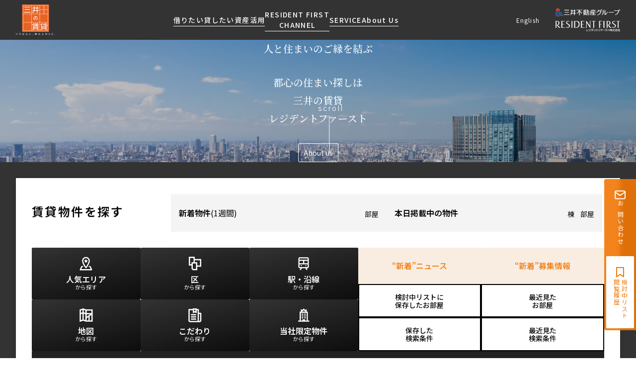

--- FILE ---
content_type: text/html; charset=UTF-8
request_url: https://www.mitsui-chintai.co.jp/
body_size: 122464
content:
<!DOCTYPE html>
<html lang="ja">

<head>
  <meta charset="UTF-8">
  <meta name="viewport" content="width=device-width, initial-scale=1.0" id="metaVP">

  <title>［三井の賃貸］レジデントファースト－東京都心の高級賃貸・高級賃貸マンション
</title>
  <meta name="description" content="東京の高級賃貸マンションをお探しなら[三井の賃貸]レジデントファースト。当社限定取扱い物件や新築、ペット可物件等の上質な物件をエリア、沿線、地図、こだわり条件から検索可能。">
  <meta name="keywords" content="高級,賃貸,マンション,三井,レジデントファースト">
  <meta name="viewport" content="width=device-width" id="metaVP">
  <meta http-equiv="pragma" content="no-cache">
  <meta http-equiv="expires" content="-1">
      
  <!-- [ScrapeContent] -->
  

  
  <!-- Google Fonts -->
  <link rel="preconnect" href="https://fonts.googleapis.com">
  <link rel="preconnect" href="https://fonts.gstatic.com" crossorigin>
  <link
    href="https://fonts.googleapis.com/css2?family=Noto+Sans+JP:wght@100..900&family=Roboto:wght@400;500&family=Montserrat&display=swap"
    rel="stylesheet">
  <!-- TOPだけ -->
  <link href="https://fonts.googleapis.com/css2?family=Noto+Serif+JP:wght@500&display=swap" rel="stylesheet">
  

  <script src="/rf/assets/js/mypage/cookie_util.js"></script>
  <script src="/rf/assets/js/mypage/project_constants.js"></script>

  <!-- bxslider -->
<link rel="stylesheet" href="/rf/assets/js/bxslider/jquery.bxslider.css">
<!-- fancybox -->
<link rel="stylesheet" href="/rf/assets/js/fancybox/jquery.fancybox.css">

  <link rel="stylesheet" href="/rf/assets/css/style.css">
  <link rel="stylesheet" href="/rf/assets/css/adjust.css">

  
  <!-- swiper -->
  <link rel="stylesheet" href="https://cdn.jsdelivr.net/npm/swiper@11/swiper-bundle.min.css">
  <link rel="stylesheet" href="/rf/assets/css/rf.min.css">
  

  <style>
      </style>

  

  <script
    src="https://assets.adobedtm.com/05c035d020eb682193974a42b73368b2a72c73a8/satelliteLib-fafbe33c69f380d90bd117133f8d178ffc6232f4.js">
  </script>
  <!-- /[ScrapeContent] -->

  <link rel="apple-touch-icon" href="apple-touch-icon.png">

  <!-- Google Tag Manager -->
  <script>
    (function(w, d, s, l, i) {
      w[l] = w[l] || [];
      w[l].push({
        'gtm.start': new Date().getTime(),
        event: 'gtm.js'
      });
      var f = d.getElementsByTagName(s)[0],
        j = d.createElement(s),
        dl = l != 'dataLayer' ? '&l=' + l : '';
      j.async = true;
      j.src =
        'https://www.googletagmanager.com/gtm.js?id=' + i + dl;
      f.parentNode.insertBefore(j, f);
    })(window, document, 'script', 'dataLayer', 'GTM-53HZZGK');
  </script>
  <!-- End Google Tag Manager -->

</head>

<body>

  <header class="header">
    <div class="header__container">

      <div class="header__logo">
        <a href="/">
          <img src="/rf/assets/img/common/logo-rf-mark-lead.svg" alt="［三井の賃貸］レジデントファースト">
        </a>
      </div>

      <nav class="header__gnav gnav" id="gnav-main">
        
        <button data-js-gnav-close type="button" class="gnav-close"></button>

        <div class="gnav-container">
          <ul class="gnav-list" id="gnav-list">
            <li class="gnav-list__item">
              <div class="gnav-list__link" data-js-gnav-sub="#gnav-rent" data-js-gnav-lv1="rent">
                <span class="gnav-list__link-text">借りたい</span>
                <p class="gnav-list__lead u-sp-only">厳選した都心の上質な賃貸マンションを<br>数多くご提案します</p>
              </div>
            </li>
            <li class="gnav-list__item">
              <div class="gnav-list__link" data-js-gnav-sub="#gnav-lend" data-js-gnav-lv1="lend">
                <span class="gnav-list__link-text">貸したい</span>
                <p class="gnav-list__lead u-sp-only">賃貸運営をお考えのオーナー様に最適なプランを数多くご提案します
                </p>
              </div>
            </li>
            <li class="gnav-list__item">
              <div class="gnav-list__link" data-js-gnav-sub="#gnav-asset-management"
                data-js-gnav-lv1="asset-management">
                <span class="gnav-list__link-text">資産活用</span>
                <p class="gnav-list__lead u-sp-only">分譲マンションのご購入、売却の
                  ご相談も承ります
                </p>
              </div>
            </li>
            <li class="gnav-list__item u-ta-pc-center">
              <div class="gnav-list__link" data-js-gnav-sub="#gnav-resident-first-channel"
                data-js-gnav-lv1="resident-first-channel">
                <span class="gnav-list__link-text u-tt-uppercase">Resident First <br class="u-pc-only">Channel</span>
                <p class="gnav-list__lead u-sp-only">新しい住まいと暮らしの探しに関わる
                  様々な情報を発信します
                </p>
              </div>
            </li>
            <li class="gnav-list__item">
              <div class="gnav-list__link" data-js-gnav-sub="#gnav-service" data-js-gnav-lv1="service">
                <span class="gnav-list__link-text u-tt-uppercase">Service</span>
                <p class="gnav-list__lead u-sp-only">レジデントファーストが提供する各種サービスをご紹介します
                </p>
              </div>
            </li>
            <li class="gnav-list__item">
              <div class="gnav-list__link" data-js-gnav-sub="#gnav-aboutus" data-js-gnav-lv1="aboutus">
                <span class="gnav-list__link-text">About Us</span>
                <p class="gnav-list__lead u-sp-only">私たちレジデントファーストの思いや<br>
                  ご提供するサービスをご紹介します
                </p>
              </div>
            </li>
          </ul>

          

          <ul class="gnav-user-control">
            <li><a href="/rf/list/ichiran">検討中リスト</a></li>
            <li><a href="/rf/list/rirekioheya">閲覧履歴・検索条件</a></li>
            <li><a href="/english">English</a></li>

            
          </ul>

          
        </div>

        
        <div class="gnav-sub-container" id="gnav-sub-container">
          <div class="gnav-sub-container__inner">

            
            <button class="gnav-sub-container__btn-close" data-js-gnav-sub-container-close type="button"></button>

            
            <div class="gnav-anim-panel gnav-sub-content" id="gnav-aboutus">
              <div class="gnav-sub-content__inner u-pos-relative">
                <section class="gnav-subsect gnav-lower-sect l-col-pc-10">
                  <header class="gnav-subsect__header gnav-lower-sect__header --is-go-back">
                    <span class="gnav-go-back" data-js-gnav-sub-close="#gnav-aboutus"></span>
                    <h2 class="gnav-subsect__h gnav-lower-sect__h">About Us</h2>
                    <p class="gnav-subsect__lead gnav-lower-sect__lead u-pc-only">私たちレジデントファーストの思いや<br>ご提供するサービスをご紹介します</p>
                  </header>
                  <div class="gnav-subsect__content gnav-lower-sect__content">
                    <div class="gnav-subsect-col">
                      <ul class="gnav-sublist">
                        <li><a href="/company/">レジデントファーストについて</a></li>
                        <li><a href="/company/outline/">会社情報</a></li>
                        <li><a href="/company/service/">事業案内</a></li>
                        <li><a href="/company/recruit_top/">採用情報</a></li>
                        <li><a href="/company/news/">ニュースリリース</a></li>
                        <li><a href="/company/contact/">お問い合わせ</a></li>
                      </ul>
                    </div>
                  </div>
                </section>
              </div>
            </div>

            
            <div class="gnav-anim-panel gnav-sub-content" id="gnav-rent">
              <div class="gnav-sub-content__inner u-pos-relative">

                <section class="gnav-subsect gnav-lower-sect l-col-pc-10">
                  <header class="gnav-subsect__header gnav-lower-sect__header --is-go-back">
                    <span class="gnav-go-back" data-js-gnav-sub-close="#gnav-rent"></span>
                    <h2 class="gnav-subsect__h gnav-lower-sect__h">借りたい</h2>
                    <p class="gnav-subsect__lead gnav-lower-sect__lead u-pc-only">厳選した都心の上質な賃貸マンションを数多くご提案します</p>
                  </header>

                  <div class="gnav-subsect__content gnav-lower-sect__content">
                    
                    <div class="gnav-subsect-col">

                      <section class="gnav-lower-sect">

                        
                        <header class="gnav-lower-sect__header --is-open-lower" data-js-gnav-sub="#gnav-rent-search">
                          <h3 class="gnav-lower-sect__h">検索する</h3>
                        </header>

                        <div class="gnav-lower-sect__content">

                          
                          <div class="gnav-lower-lv gnav-anim-panel" id="gnav-rent-search">
                            <section class="gnav-lower-sect">
                              <header class="gnav-lower-sect__header --is-go-back">
                                <span class="gnav-go-back" data-js-gnav-sub-close="#gnav-rent-search"></span>
                                <h4 class="gnav-lower-sect__h">検索する</h4>
                              </header>
                              <div class="gnav-lower-sect__content">
                                <ul class="gnav-sublist">
                                  <li><a href="/rf/area">人気エリアから探す</a></li>
                                  <li><a href="/rf/ward">区から探す</a></li>
                                  <li><a href="/rf/ensen">駅・沿線から探す</a></li>
                                  <li><a href="/mapsearch/">地図から探す</a></li>
                                  <li><a href="/rf/area#keyword-search">キーワードから探す</a></li>
                                </ul>
                              </div>
                            </section>
                          </div>
                        </div>
                      </section>

                      
                      <section class="gnav-lower-sect">
                        <header class="gnav-lower-sect__header --is-open-lower" data-js-gnav-sub="#gnav-rent-newinfo">
                          
                          <h3 class="gnav-lower-sect__h">新着情報から探す</h3>
                        </header>
                        <div class="gnav-lower-sect__content">

                          
                          <div class="gnav-lower-lv gnav-anim-panel" id="gnav-rent-newinfo">
                            <section class="gnav-lower-sect">
                              <header class="gnav-lower-sect__header --is-go-back">
                                <span class="gnav-go-back" data-js-gnav-sub-close="#gnav-rent-newinfo"></span>
                                <h4 class="gnav-lower-sect__h">新着情報から探す</h4>
                              </header>
                              <div class="gnav-lower-sect__content">
                                <ul class="gnav-sublist">
                                  <li><a href="/topics/pickbk.html">ニュースから探す</a></li>
                                  <li><a href="/sales_rec/">新着募集情報</a></li>
                                </ul>
                              </div>
                            </section>
                          </div>
                        </div>
                      </section>
                    </div>

                    
                    <div class="gnav-subsect-col">

                      
                      <section class="gnav-lower-sect">

                        
                        <header class="gnav-lower-sect__header --is-open-lower" data-js-gnav-sub="#gnav-rent-feature">
                          <h3 class="gnav-lower-sect__h">
                            こだわりから探す</h3>
                        </header>

                        <div class="gnav-lower-sect__content">
                          
                          <div class="gnav-lower-lv gnav-anim-panel" id="gnav-rent-feature">
                            <section class="gnav-lower-sect">
                              <header class="gnav-lower-sect__header --is-go-back">
                                <span class="gnav-go-back" data-js-gnav-sub-close="#gnav-rent-feature"></span>
                                <h4 class="gnav-lower-sect__h">こだわりから探す</h4>
                              </header>
                              <div class="gnav-lower-sect__content">
                                <ul class="gnav-sublist">
                                  <li><a href="/osusume/">こだわり一覧</a></li>
                                  <li><a href="/premium/">プレミアムマンション</a></li>
                                  <li><a href="/rf/osusume/new">新築</a></li>
                                  <li><a href="/rf/osusume/minatoku_gentei">当社限定(港区・渋谷区)</a></li>
                                  <li><a href="/rf/osusume/other_gentei">当社限定(港区・渋谷区以外)</a></li>
                                  <li><a href="/rf/osusume/parkaxis">三井不動産企画</a></li>
                                  <li><a href="/mansion/">分譲賃貸</a></li>
                                  <li><a href="/newprice/">賃料改定</a></li>
                                  <li><a href="/rf/result?ku=(ALL)&cms=5jjrmzbvnk&vop=(0,0,4,0)&get=ward">フリーレント</a>
                                  </li>
                                  <li><a href="/rf/result?lin=ALL&equ=(0,0,0,0,0,0,0,0,0,0,0,0,0,0,1,0,0)&get=ensen">ペット可</a></li>
                                  <li><a href="/rf/result?equ=(0,0,1,0,0,0,0,0,0,0,0,0,0,0,0,0,0)&vop=(0,0,4,0)&get=ward">コンシェルジュ付き</a></li>
                                  <li><a href="/brandmansion/">ブランドマンション</a>
                                  </li>
                                </ul>
                              </div>
                            </section>
                          </div>
                        </div>
                      </section>

                    </div>
                  </div>
                </section>

              </div>
            </div>

            
            <div class="gnav-anim-panel gnav-sub-content" id="gnav-lend">
              <div class="gnav-sub-content__inner u-pos-relative">
                <section class="gnav-subsect gnav-lower-sect l-col-pc-10">
                  <header class="gnav-subsect__header gnav-lower-sect__header  --is-go-back">
                    <span class="gnav-go-back" data-js-gnav-sub-close="#gnav-lend"></span>
                    <h2 class="gnav-subsect__h gnav-lower-sect__h">貸したい</h2>
                    <p class="gnav-subsect__lead gnav-lower-sect__lead u-pc-only">
                      賃貸運営をお考えのオーナー様に<br>
                      最適なプランをご提案します
                    </p>
                  </header>
                  <div class="gnav-subsect__content gnav-lower-sect__content">
                    <div class="gnav-subsect-col">
                      <ul class="gnav-sublist">
                        <li><a href="/owner_overview/">賃貸運営</a></li>
                        <li><a href="https://form.mitsui-chintai.co.jp/webapp/form/19959_rndb_7/index.do">お問い合わせ</a>
                        </li>
                      </ul>
                    </div>
                  </div>
                </section>
              </div>
            </div>

            
            <div class="gnav-anim-panel gnav-sub-content" id="gnav-asset-management">
              <div class="gnav-sub-content__inner u-pos-relative">
                <section class="gnav-subsect gnav-lower-sect l-col-pc-10">
                  <header class="gnav-subsect__header gnav-lower-sect__header  --is-go-back">
                    <span class="gnav-go-back" data-js-gnav-sub-close="#gnav-asset-management"></span>
                    <h2 class="gnav-subsect__h gnav-lower-sect__h">資産活用</h2>
                    <p class="gnav-subsect__lead gnav-lower-sect__lead u-pc-only">
                      分譲マンションのご購入、売却の<br>
                      ご相談も承ります
                    </p>
                  </header>
                  <div class="gnav-subsect__content gnav-lower-sect__content">
                    <div class="gnav-subsect-col">
                      <ul class="gnav-sublist">
                        <li><a href="/owner/mansion/">販売マンション</a></li>
                        <li><a href="https://form.mitsui-chintai.co.jp/webapp/form/19959_rndb_21/index.do">お問い合わせ</a>
                        </li>
                      </ul>
                    </div>
                  </div>
                </section>
              </div>
            </div>

            
            <div class="gnav-anim-panel gnav-sub-content" id="gnav-resident-first-channel">
              <div class="gnav-sub-content__inner u-pos-relative">
                <section class="gnav-subsect gnav-lower-sect l-col-pc-10">
                  <header class="gnav-subsect__header gnav-lower-sect__header  --is-go-back">
                    <span class="gnav-go-back" data-js-gnav-sub-close="#gnav-resident-first-channel"></span>
                    <h2 class="gnav-subsect__h gnav-lower-sect__h u-tt-uppercase">RESIDENT FIRST CHANNEL</h2>
                    <p class="gnav-subsect__lead gnav-lower-sect__lead u-pc-only">
                      新しい住まいと暮らしの探しに関わる<br>
                      様々な情報を発信します
                    </p>
                  </header>
                  <div class="gnav-subsect__content gnav-lower-sect__content">
                    <div class="gnav-subsect-col">
                      <ul class="gnav-sublist">
                        <li><a href="/service/resident_first_channel/" class="u-tt-uppercase">News</a></li>
                        <li><a href="/service/resident_first_channel/#report">マンションレポート</a></li>
                        <li><a href="/service/resident_first_channel/#shoppingStreet">商店街のある暮らし</a></li>
                        <li><a href="/service/resident_first_channel/#article">住まいのコラム</a></li>
                        <li><a href="https://form.mitsui-chintai.co.jp/webapp/form/19959_rndb_258/index.do" class="u-tt-uppercase">Resident First Members登録</a></li>
                      </ul>
                    </div>
                  </div>
                </section>
              </div>
            </div>

            
            <div class="gnav-anim-panel gnav-sub-content" id="gnav-service">
              <div class="gnav-sub-content__inner u-pos-relative">
                <section class="gnav-subsect gnav-lower-sect l-col-pc-10">
                  <header class="gnav-subsect__header gnav-lower-sect__header --is-go-back">
                    <span class="gnav-go-back" data-js-gnav-sub-close="#gnav-service"></span>
                    <h2 class="gnav-subsect__h gnav-lower-sect__h u-tt-uppercase">Service</h2>
                    <p class="gnav-subsect__lead gnav-lower-sect__lead u-pc-only">
                      レジデントファーストが提供する<br>
                      各種サービスをご紹介します
                    </p>
                  </header>
                  <div class="gnav-subsect__content gnav-lower-sect__content">
                    <div class="gnav-subsect-col">
                      <ul class="gnav-sublist">
                        <li><a href="/topics/salescontact.html">営業窓口</a></li>
                        <li><a href="https://mypage.mitsui-chintai.co.jp/rf_web/cstLogin">会員ページ</a></li>
                        <li><a href="https://form.mitsui-chintai.co.jp/webapp/form/19959_rndb_258/index.do" class="u-tt-uppercase">Resident First Members登録</a></li>
                        <li><a href="/service/benefit/">ご入居・提携サービス</a></li>
                        <li><a href="/service/flow/">お部屋探しからご契約まで</a></li>
                        <li><a href="/service/faq/">よくあるご質問</a></li>
                        <li><a href="/business/">社宅紹介</a></li>
                        <li><a href="https://itandibb.com/top">【仲介会社様向け】当社仲介事業部取り扱い物件入居申込</a></li>
                      </ul>
                    </div>
                  </div>
                </section>
              </div>
            </div>

          </div>
        </div>

      </nav>

      <div class="header__subnav">
        <div class="gnav-lang u-pc-only">
          <a href="/english">English</a>
        </div>
        <div class="header__logo-group">
          <a href="/rf">
            <img src="/rf/assets/img/common/logo-rf-text.svg"
              alt="三井不動産グループ RESIDENT FIRST レジデントファースト株式会社">
          </a>
        </div>
      </div>

      <button data-js-gnav="#gnav-main" class="gnav-toggle u-sp-only" id="gnav-btn-open" type="button"
        style="font-size: 32px;">

      </button>
    </div>

    
    <div class="c-cta-navi">

      
      <div class="c-cta-navi__btn-block --web">
        <a href="https://form.mitsui-chintai.co.jp/webapp/form/19959_rndb_6/index.do" class="c-cta-navi__btn --web" target="_blank">
          <span class="u-sp-only">Web問い合わせ</span>
          <span class="u-pc-only u-to-pc-v">お問い合わせ</span>
        </a>
      </div>
      

      
      
      

      
      <div class="c-cta-navi__btn-block --considering">
        <a href="/rf/list/ichiran" class="c-cta-navi__btn --considering">
          <span class="u-sp-only">検討中</span>
          <span class="u-pc-only u-to-pc-v">検討中リスト<br>閲覧履歴</span>
        </a>
      </div>
      

    </div>
    
  </header>

  
  
  
  
<main>

	<div class="l-main">

		<div class="l-main__content --pt-0 l-top">

			<div class="l-top__mv">
				<div class="c-mv">
					<div class="c-mv__catch">
						<h1 class="c-mv__h">
							<span class="__first-line">人と住まいのご縁を結ぶ</span>
							<span class="__second-line">都心の住まい探しは<br>
								三井の賃貸<br>
								レジデントファースト</span>
						</h1>
						<div class="c-mv__btn-area">
							<a href="/company/" class="btn --white-outline --sm">About us</a>
						</div>
					</div>
					<div class="c-mv__img">
							<video poster="/rf/assets/img/top/mv.webp" playsinline autoplay muted loop class="__img">
								<source src="/rf/assets/img/top/mv.mp4" type="video/mp4">
								<img sizes="(max-width:500px) 50vw, 100vw" srcset="
								/rf/assets/img/top/mv-sp.webp 800w,
								/rf/assets/img/top/mv.webp 1200w" src="/rf/assets/img/top/mv.png" alt="" class="__img">
							</video>
					</div>
					<div class="c-mv__scroll">
						<p>scroll</p>
						<div class="c-mv__scroll-arrow">
							<img src="" alt="">
						</div>
					</div>

					<!-- アラート -->
					
				</div>
			</div><!-- /.l-top__mv -->

						
			<div class="l-top__search u-bg-gray-xxdark">
				<div class="l-container">

					<article class="c-top-search">
						<header class="c-top-search__header">
							<h2 class="c-top-search__h u-pc-only">賃貸物件を探す</h2>
							<div class="c-top-search__prop-status" data-js-today-target>
								<dl class="c-top-search__prop-status-list">
									<dt><b>新着物件</b>(1週間)</dt>
									<dd>
										<span class="__fig"><a href="/rf/result?crevd=7&vop=(0,0,1,0)" data-js-today="new"></a></span>
										<span class="__unit">部屋</span>
									</dd>
								</dl>
								<dl class="c-top-search__prop-status-list">
									<dt><b>本日掲載中の物件</b></dt>
																		<dd>
										<span class="__fig" data-js-today="bld"></span>
										<span class="__unit">棟</span>
									</dd>
									<dd>
										<span class="__fig" data-js-today="room"></span>
										<span class="__unit">部屋</span>
									</dd>
								</dl>
							</div>
						</header>
						<div class="c-top-search__body">
							<div class="c-top-search__basic">
								<ul class="c-top-search__basic-list">
									<li class="__item"><a href="/rf/area" class="btn --search-basic --icon-popular-area --w-100"><b>人気エリア</b>から探す</a></li>
									<li class="__item"><a href="/rf/ward" class="btn --search-basic --icon-ward --w-100"><b>区</b>から探す</a></li>
									<li class="__item"><a href="/rf/ensen/" class="btn --search-basic --icon-train --w-100"><b>駅・沿線</b>から探す</a></li>
									<li class="__item"><a href="/mapsearch" class="btn --search-basic --icon-map --w-100"><b>地図</b>から探す</a></li>
									<li class="__item"><a href="/osusume/" class="btn --search-basic --icon-featured-article --w-100"><b>こだわり</b>から探す</a></li>
									<li class="__item"><a href="/rf/osusume/minatoku_gentei" class="btn --search-basic --icon-premium-mansion --w-100"><b>当社限定<br class="u-sp-only">物件</b>から探す<span style="content: none;"></span></a>
									</li>
								</ul>
							</div>
							<div class="c-top-search__lists">
								<ul class="c-top-search__pickup-list">
									<li class="__item"><a href="/topics/pickbk.html" class="btn --primary-flat --w-100 u-fw-semibold u-fz-14 u-fz-pc-16">“新着”ニュース</a>
									</li>
									<li class="__item"><a href="/sales_rec/" class="btn --primary-flat --w-100 u-fw-semibold u-fz-14 u-fz-pc-16">“新着”募集情報</a>
									</li>
								</ul>
								<ul class="c-top-search__user-actions">
									<li class="__item"><a href="/rf/list/ichiran" class="btn --impact-outline-primary --w-100 --bdr-lg --no-bdr-radius u-fw-semibold u-fz-12 u-fz-pc-14">検討中リストに<br>保存したお部屋</a></li>
									<li class="__item"><a href="/rf/list/rirekioheya" class="btn --impact-outline-primary --w-100 --bdr-lg --no-bdr-radius u-fw-semibold u-fz-12 u-fz-pc-14">最近見た<br>お部屋</a>
									</li>
									<li class="__item"><a href="/rf/list/jyouken" class="btn --impact-outline-primary --w-100 --bdr-lg --no-bdr-radius u-fw-semibold u-fz-12 u-fz-pc-14">保存した<br>検索条件</a>
									</li>
									<li class="__item"><a href="/rf/list/rirekijyouken" class="btn --impact-outline-primary --w-100 --bdr-lg --no-bdr-radius u-fw-semibold u-fz-12 u-fz-pc-14">最近見た<br>検索条件</a>
									</li>
								</ul>
							</div>
							<div class="c-top-search__keyword">
								<dl class="c-search-keyword">
									<dt>キーワードから探す</dt>
									<dd>
										<form method="GET" action="/rf/result" accept-charset="UTF-8">
											<label class="c-input-label-search --w-100">
												<input type="search" class="c-search-keyword__input c-input-text --w-100"
													placeholder="マンション名・地名" name="search" id="iptKeyword">
												<button
													class="c-search-keyword__btn-search btn --no-decoration --icon-before --i-search"><span
														class="u-visually-hidden">検索</span></button>
											</label>
										</form>
									</dd>
								</dl>
							</div>
						</div>
					</article>

				</div>
			</div><!-- /.l-top__search -->

<style scoped>
	.btn.--search-basic.--icon-premium-mansion::after {content: none;}
.bnrbox img{width: 100%; margin: 15px 0;}
.bnrbox{display: flex; justify-content: space-between; flex-wrap: wrap;}
@media (min-width: 750px) {
/*	.bnr_bayarea img{width: 650px;}*/
.bnrbox div{width: 23%; margin: 15px auto;}
.bnrbox img{width: 100%; margin: 0;}

	}
@media (max-width: 750px) {
.bnrbox div{width: 45%; margin: auto;}
	}
</style>
			
<div class="bnrbox">
			<div class="bnr_bayarea" style=""><a href="/premium/" target="_blank"><img src="/img/home/bnr_premium500.webp" alt=""></a></div>
			<div class="bnr_bayarea" style=""><a href="/rf/osusume/minatoku_gentei" target="_blank"><img src="/img/home/bnr_gentei500.webp" alt=""></a></div>
			<div class="bnr_bayarea" style=""><a href="/pickuparea/tokyo_areaguide/" target="_blank"><img src="/img/home/bnr_areaguide500.webp" alt=""></a></div>
			<div class="bnr_bayarea" style=""><a href="/pickuparea/bayarea/" target="_blank"><img src="/img/home/bnr_bayarea500.webp" alt=""></a></div>

</div>
		  <div class="l-top__body">

				<!-- おすすめマンション -->
				<section class="c-sect --alternate">
					<header class="c-sect__header">
						<div class="l-container">
							<h2 class="c-sect__h">
								<span class="__en">Our Recommendations</span>
								三井の賃貸のおすすめマンション
							</h2>
						</div>
					</header>
					<div class="c-sect__body">


																			<section class="c-subsect">
								<header class="c-subsect__header">
									<h3 class="c-subsect__h">新着物件</h3>
								</header>
								<div class="c-subsect__body">
									<div class="c-prop-slider swiper" data-js-prop-slider id="prop-slider-new">
										<div class="swiper-wrapper">
																																													<div class="swiper-slide">
													<section class="c-card --prop">
														<a href="https://www.mitsui-chintai.co.jp/rf/tatemono/904/812" class="c-card__link" target="_blank">
															<div class="c-card__img">
																																	<div class="c-card__flag --new c-flag --fit-content">new</div>
																																<img src="/img/home/top_osusume_yebisu2.webp" alt="" loading="lazy">
															</div>
															<div class="c-card__body">
																<div class="c-card__title">
																																			<span class="c-card__title-icon">新着</span>
																																		<h3 class="c-card__h">恵比寿ガーデンテラス弐番館　812</h3>
																</div>
																<p class="c-card__text">【フルリノベーション住戸】恵比寿ガーデンテラス弐番館812　南向きのフルリノベーション角部屋住戸。バルコニーも広く、空間にゆとりを感じる約108㎡の2LDK。</p>
															</div>
														</a>
													</section>
												</div>
																							<div class="swiper-slide">
													<section class="c-card --prop">
														<a href="https://www.mitsui-chintai.co.jp/rf/tatemono/10856/1515" class="c-card__link" target="_blank">
															<div class="c-card__img">
																																	<div class="c-card__flag --new c-flag --fit-content">new</div>
																																<img src="/img/home/top_osusume_rp_ariake.webp" alt="" loading="lazy">
															</div>
															<div class="c-card__body">
																<div class="c-card__title">
																																			<span class="c-card__title-icon">新着</span>
																																		<h3 class="c-card__h">ロイヤルパークス有明 1515</h3>
																</div>
																<p class="c-card__text">新交通ゆりかもめ「有明テニスの森」徒歩9分。各寝室のウォークインクローゼットや、2つの洗面台が横並びの広々パウダールームが魅力。（4LDK+4WIC+SIC / 119.52㎡）</p>
															</div>
														</a>
													</section>
												</div>
																							<div class="swiper-slide">
													<section class="c-card --prop">
														<a href="https://www.mitsui-chintai.co.jp/rf/tatemono/10750/1305" class="c-card__link" target="_blank">
															<div class="c-card__img">
																																	<div class="c-card__flag --new c-flag --fit-content">new</div>
																																<img src="/img/home/top_osusume_mita_gardenhills_eh.webp" alt="" loading="lazy">
															</div>
															<div class="c-card__body">
																<div class="c-card__title">
																																			<span class="c-card__title-icon">新着</span>
																																		<h3 class="c-card__h">三田ガーデンヒルズ　イーストヒル403</h3>
																</div>
																<p class="c-card__text">東京メトロ南北線「麻布十番」駅徒歩5分リビング約24帖の2LDK。シューズインクローゼット・ウォークインクローゼットのある収納豊富な間取り。</p>
															</div>
														</a>
													</section>
												</div>
																							<div class="swiper-slide">
													<section class="c-card --prop">
														<a href="https://www.mitsui-chintai.co.jp/rf/tatemono/10714/514" class="c-card__link" target="_blank">
															<div class="c-card__img">
																																	<div class="c-card__flag --new c-flag --fit-content">new</div>
																																<img src="/img/home/top_osusume_rjp-oshiage-kinshicho514.webp" alt="" loading="lazy">
															</div>
															<div class="c-card__body">
																<div class="c-card__title">
																																			<span class="c-card__title-icon">新着</span>
																																		<h3 class="c-card__h">フロンティアレジデンス錦糸公園　514</h3>
																</div>
																<p class="c-card__text">東京メトロ半蔵門線「押上」駅徒歩10分。南向きの2LDK（ 45.95㎡）。<br>2026年4月末までのフリーレント付与キャンペーン実施中。</p>
															</div>
														</a>
													</section>
												</div>
																							<div class="swiper-slide">
													<section class="c-card --prop">
														<a href="https://www.mitsui-chintai.co.jp/rf/tatemono/74416/1507" class="c-card__link" target="_blank">
															<div class="c-card__img">
																																	<div class="c-card__flag --new c-flag --fit-content">new</div>
																																<img src="/img/home/top_osusume_pc_sanbancho_h.webp" alt="" loading="lazy">
															</div>
															<div class="c-card__body">
																<div class="c-card__title">
																																			<span class="c-card__title-icon">新着</span>
																																		<h3 class="c-card__h">パークコート ザ・三番町ハウス　1507</h3>
																</div>
																<p class="c-card__text">【ペット飼育相談可】22帖のリビングを備えた南向き2LDK。ラウンジ・パーティールーム・ワークスペースなど多彩な共用施設のある新築分譲賃貸。</p>
															</div>
														</a>
													</section>
												</div>
																							<div class="swiper-slide">
													<section class="c-card --prop">
														<a href="https://www.mitsui-chintai.co.jp/rf/tatemono/10820/501" class="c-card__link" target="_blank">
															<div class="c-card__img">
																																	<div class="c-card__flag --new c-flag --fit-content">new</div>
																																<img src="/img/home/top_osusume_leundeux_minamiaoyama501.webp" alt="" loading="lazy">
															</div>
															<div class="c-card__body">
																<div class="c-card__title">
																																			<span class="c-card__title-icon">新着</span>
																																		<h3 class="c-card__h">Ｌｅ ＵｎＤｅｕｘ南青山　501</h3>
																</div>
																<p class="c-card__text">リビングから外苑西通りの緑豊かな景色が広がる2LDK住戸。各ベッドルームにウォークインクローゼット、原価にはシューズインクローゼットもあり、収納豊富な間取り。</p>
															</div>
														</a>
													</section>
												</div>
																							<div class="swiper-slide">
													<section class="c-card --prop">
														<a href="https://www.mitsui-chintai.co.jp/rf/tatemono/7632/704" class="c-card__link" target="_blank">
															<div class="c-card__img">
																																<img src="/img/home/top_osusume_pc_ichibancho.webp" alt="" loading="lazy">
															</div>
															<div class="c-card__body">
																<div class="c-card__title">
																																		<h3 class="c-card__h">パークコート一番町　704</h3>
																</div>
																<p class="c-card__text">東京メトロ半蔵門線「半蔵門」駅徒歩3分。3LDKの分譲賃貸が募集中。</p>
															</div>
														</a>
													</section>
												</div>
																							<div class="swiper-slide">
													<section class="c-card --prop">
														<a href="https://www.mitsui-chintai.co.jp/rf/tatemono/63953/2616" class="c-card__link" target="_blank">
															<div class="c-card__img">
																																<img src="/img/home/top_osusume_shibauraisland_bloom2616.webp" alt="" loading="lazy">
															</div>
															<div class="c-card__body">
																<div class="c-card__title">
																																			<span class="c-card__title-icon">新着</span>
																																		<h3 class="c-card__h">芝浦アイランド  ブルームタワー 2616</h3>
																</div>
																<p class="c-card__text">【賃料改定】「田町」駅徒歩9分。<br>14.5畳の広々リビングルーム、南向きの1LDK（ 55.26㎡）。大きな窓から採光を確保し明るい室内に。</p>
															</div>
														</a>
													</section>
												</div>
																							<div class="swiper-slide">
													<section class="c-card --prop">
														<a href="https://www.mitsui-chintai.co.jp/rf/tatemono/10866/701" class="c-card__link" target="_blank">
															<div class="c-card__img">
																																<img src="/img/home/top_osusume_pc_yebisu.webp" alt="" loading="lazy">
															</div>
															<div class="c-card__body">
																<div class="c-card__title">
																																		<h3 class="c-card__h">パークコート恵比寿　701</h3>
																</div>
																<p class="c-card__text">恵比寿駅徒歩2分。約40㎡の1LDKが募集中。WIC・床暖房・キッチンカップボードなど魅力溢れる室内設備。</p>
															</div>
														</a>
													</section>
												</div>
																							<div class="swiper-slide">
													<section class="c-card --prop">
														<a href="https://www.mitsui-chintai.co.jp/rf/tatemono/6290/1703" class="c-card__link" target="_blank">
															<div class="c-card__img">
																																<img src="/img/home/top_osusume_midtown_residence1703.webp" alt="" loading="lazy">
															</div>
															<div class="c-card__body">
																<div class="c-card__title">
																																		<h3 class="c-card__h">東京ミッドタウン・レジデンシィズ　1703</h3>
																</div>
																<p class="c-card__text">約74㎡ 1LDKのリノベーション済み住戸が募集開始。クローゼットの多い収納豊富な間取り。</p>
															</div>
														</a>
													</section>
												</div>
																							<div class="swiper-slide">
													<section class="c-card --prop">
														<a href="https://www.mitsui-chintai.co.jp/rf/tatemono/73896/2404" class="c-card__link" target="_blank">
															<div class="c-card__img">
																																<img src="/img/home/top_osusume_livio_residence_nishiazabu2404.webp" alt="" loading="lazy">
															</div>
															<div class="c-card__body">
																<div class="c-card__title">
																																		<h3 class="c-card__h">リビオレジデンス西麻布　2404</h3>
																</div>
																<p class="c-card__text">南向きのリビングは視界を遮るものがなく、開放的な眺望が広がる3LDKの住戸が募集開始。</p>
															</div>
														</a>
													</section>
												</div>
																							<div class="swiper-slide">
													<section class="c-card --prop">
														<a href="https://www.mitsui-chintai.co.jp/rf/tatemono/10782/102" class="c-card__link" target="_blank">
															<div class="c-card__img">
																																<img src="/img/home/top_osusume_marix_shimazuyama102.webp" alt="" loading="lazy">
															</div>
															<div class="c-card__body">
																<div class="c-card__title">
																																		<h3 class="c-card__h">マリックス島津山　102</h3>
																</div>
																<p class="c-card__text">浅草線「高輪台」駅徒歩7分。リノベーション済み物件。250㎡超・4LDKの大型住戸が募集中。</p>
															</div>
														</a>
													</section>
												</div>
																							<div class="swiper-slide">
													<section class="c-card --prop">
														<a href="https://www.mitsui-chintai.co.jp/rf/tatemono/10339/701" class="c-card__link" target="_blank">
															<div class="c-card__img">
																																<img src="/img/home/top_osusume_midtown_yaesu.webp" alt="" loading="lazy">
															</div>
															<div class="c-card__body">
																<div class="c-card__title">
																																			<span class="c-card__title-icon">新着</span>
																																		<h3 class="c-card__h">東京ミッドタウン八重洲　八重洲セントラルスクエア　701</h3>
																</div>
																<p class="c-card__text">東京駅徒歩1分。7階建の最上階の住戸、2LDKが募集開始。</p>
															</div>
														</a>
													</section>
												</div>
																							<div class="swiper-slide">
													<section class="c-card --prop">
														<a href="https://www.mitsui-chintai.co.jp/rf/tatemono/60676/921" class="c-card__link" target="_blank">
															<div class="c-card__img">
																																<img src="/img/home/top_osusume_roppongi1stplaza.webp" alt="" loading="lazy">
															</div>
															<div class="c-card__body">
																<div class="c-card__title">
																																			<span class="c-card__title-icon">新着</span>
																																		<h3 class="c-card__h">六本木ファーストプラザ　921</h3>
																</div>
																<p class="c-card__text">六本木一丁目徒歩4分。麻布台ヒルズに隣接し、ショッピングやグルメも充実。約75㎡の2LDKが募集中。</p>
															</div>
														</a>
													</section>
												</div>
																							<div class="swiper-slide">
													<section class="c-card --prop">
														<a href="https://www.mitsui-chintai.co.jp/rf/tatemono/74381/201" class="c-card__link" target="_blank">
															<div class="c-card__img">
																																	<div class="c-card__flag --new c-flag --fit-content">new</div>
																																<img src="/img/home/top_osusume_konomi201.webp" alt="" loading="lazy">
															</div>
															<div class="c-card__body">
																<div class="c-card__title">
																																			<span class="c-card__title-icon">新着</span>
																																		<h3 class="c-card__h">Konomi Soleado Hiroo 201</h3>
																</div>
																<p class="c-card__text">1LDK+防音室を設けた約119㎡の間取り。WIC・SICも完備。</p>
															</div>
														</a>
													</section>
												</div>
																						
										</div>

										<div class="swiper-button-prev c-prop-slider__btn --prev"></div>
										<div class="swiper-button-next c-prop-slider__btn --next"></div>
										<div class="c-prop-slider__pagination"></div>
									</div>
								</div>
							</section>
						
																			<section class="c-subsect">
								<header class="c-subsect__header">
									<h3 class="c-subsect__h">新築物件</h3>
								</header>
								<div class="c-subsect__body">
									<div class="c-prop-slider swiper" data-js-prop-slider id="prop-slider-popular">
										<div class="swiper-wrapper">
																																													<div class="swiper-slide">
													<section class="c-card --prop">
														<a href="https://www.mitsui-chintai.co.jp/resident/original/rp_ariake/" class="c-card__link" target="_blank">
															<div class="c-card__img">
																																	<div class="c-card__flag --new c-flag --fit-content">new</div>
																																<img src="/img/home/top_osusume_rp_ariake.webp" alt="" loading="lazy">
															</div>
															<div class="c-card__body">
																<div class="c-card__title">
																																			<span class="c-card__title-icon">新着</span>
																																		<h3 class="c-card__h">ロイヤルパークス有明</h3>
																</div>
																<p class="c-card__text">募集開始しました。新交通ゆりかもめ「有明テニスの森」徒歩９分。サウナ、フィットネスなどの充実の共用部が魅力。</p>
															</div>
														</a>
													</section>
												</div>
																							<div class="swiper-slide">
													<section class="c-card --prop">
														<a href="https://www.mitsui-chintai.co.jp/resident/original/azabudai_hills_residence_b/" class="c-card__link" target="_blank">
															<div class="c-card__img">
																																	<div class="c-card__flag --new c-flag --fit-content">new</div>
																																<img src="/img/home/top_osusume_azabudai_hills_b.webp" alt="" loading="lazy">
															</div>
															<div class="c-card__body">
																<div class="c-card__title">
																																			<span class="c-card__title-icon">新着</span>
																																		<h3 class="c-card__h">麻布台ヒルズレジデンスB</h3>
																</div>
																<p class="c-card__text">麻布台ヒルズに誕生した、総戸数970戸の大規模レジデンス。ホテルライクな共用施設とサービスが魅力。</p>
															</div>
														</a>
													</section>
												</div>
																							<div class="swiper-slide">
													<section class="c-card --prop">
														<a href="https://www.mitsui-chintai.co.jp/rf/tatemono/10342" class="c-card__link" target="_blank">
															<div class="c-card__img">
																																	<div class="c-card__flag --new c-flag --fit-content">new</div>
																																<img src="/img/home/top_osusume_monolith.webp" alt="" loading="lazy">
															</div>
															<div class="c-card__body">
																<div class="c-card__title">
																																			<span class="c-card__title-icon">新着</span>
																																		<h3 class="c-card__h">モノリス広尾</h3>
																</div>
																<p class="c-card__text">東京メトロ日比谷線「広尾」徒歩6分。1フロア1住戸の贅沢な間取り。全住戸66.33㎡の2LDK。5月上旬より入居可能です。</p>
															</div>
														</a>
													</section>
												</div>
																							<div class="swiper-slide">
													<section class="c-card --prop">
														<a href="https://www.mitsui-chintai.co.jp/rf/tatemono/10857" class="c-card__link" target="_blank">
															<div class="c-card__img">
																																	<div class="c-card__flag --new c-flag --fit-content">new</div>
																																<img src="/img/home/top_osusume_pc_sanbancho_h.webp" alt="" loading="lazy">
															</div>
															<div class="c-card__body">
																<div class="c-card__title">
																																			<span class="c-card__title-icon">新着</span>
																																		<h3 class="c-card__h">パークコート ザ・三番町ハウス</h3>
																</div>
																<p class="c-card__text">千鳥ヶ淵公園至近、閑静な邸宅街に誕生する分譲レジデンスから、賃貸が募集開始いたしました。多彩な共用部を設えています。</p>
															</div>
														</a>
													</section>
												</div>
																							<div class="swiper-slide">
													<section class="c-card --prop">
														<a href="https://www.mitsui-chintai.co.jp/resident/original/pc_nakano/" class="c-card__link" target="_blank">
															<div class="c-card__img">
																																	<div class="c-card__flag --new c-flag --fit-content">new</div>
																																<img src="/img/home/top_osusume_pc_nakano.webp" alt="" loading="lazy">
															</div>
															<div class="c-card__body">
																<div class="c-card__title">
																																			<span class="c-card__title-icon">新着</span>
																																		<h3 class="c-card__h">パークシティ中野</h3>
																</div>
																<p class="c-card__text">募集開始しました。1DK・1LDK・2LDKの多彩なプランをご用意。2026年5月より募集開始。</p>
															</div>
														</a>
													</section>
												</div>
																							<div class="swiper-slide">
													<section class="c-card --prop">
														<a href="https://www.mitsui-chintai.co.jp/resident/original/brookside-residence-kiba/" class="c-card__link" target="_blank">
															<div class="c-card__img">
																																	<div class="c-card__flag --new c-flag --fit-content">new</div>
																																<img src="/img/home/top_osusume_brookside-residence-kiba.webp" alt="" loading="lazy">
															</div>
															<div class="c-card__body">
																<div class="c-card__title">
																																			<span class="c-card__title-icon">新着</span>
																																		<h3 class="c-card__h">ブルックサイドレジデンス木場</h3>
																</div>
																<p class="c-card__text">東京メトロ東西線『木場』駅徒歩9分。単身からファミリーまでの豊富なプランタイプ。物件１階にはスーパーが併設。</p>
															</div>
														</a>
													</section>
												</div>
																							<div class="swiper-slide">
													<section class="c-card --prop">
														<a href="https://www.mitsui-chintai.co.jp/resident/original/pax_shinoohashi/" class="c-card__link" target="_blank">
															<div class="c-card__img">
																																	<div class="c-card__flag --new c-flag --fit-content">new</div>
																																<img src="/img/home/top_osusume_pax_shinoohashi.webp" alt="" loading="lazy">
															</div>
															<div class="c-card__body">
																<div class="c-card__title">
																																			<span class="c-card__title-icon">新着</span>
																																		<h3 class="c-card__h">パークアクシス新大橋</h3>
																</div>
																<p class="c-card__text">都営大江戸線・新宿線「森下」駅徒歩5分。1DK・1LDK全33戸、インターネット無料の賃貸レジデンス。</p>
															</div>
														</a>
													</section>
												</div>
																							<div class="swiper-slide">
													<section class="c-card --prop">
														<a href="https://www.mitsui-chintai.co.jp/resident/original/konomi_soleado_hiroo/" class="c-card__link" target="_blank">
															<div class="c-card__img">
																																	<div class="c-card__flag --new c-flag --fit-content">new</div>
																																<img src="/img/home/top_osusume_konomi.webp" alt="" loading="lazy">
															</div>
															<div class="c-card__body">
																<div class="c-card__title">
																																			<span class="c-card__title-icon">新着</span>
																																		<h3 class="c-card__h">Konomi Soleado Hiroo</h3>
																</div>
																<p class="c-card__text">広尾エリアに全戸防音室付き物件が誕生。1LDK+SPR、2LDK+SPRの2タイプをご用意。WIC・SIC完備で収納力も充実。</p>
															</div>
														</a>
													</section>
												</div>
																							<div class="swiper-slide">
													<section class="c-card --prop">
														<a href="https://www.mitsui-chintai.co.jp/resident/original/rjp-oshiage-kinshicho/" class="c-card__link" target="_blank">
															<div class="c-card__img">
																																	<div class="c-card__flag --new c-flag --fit-content">new</div>
																																<img src="/img/home/top_osusume_rjp-oshiage-kinshicho.webp" alt="" loading="lazy">
															</div>
															<div class="c-card__body">
																<div class="c-card__title">
																																			<span class="c-card__title-icon">新着</span>
																																		<h3 class="c-card__h">フロンティアレジデンス錦糸公園</h3>
																</div>
																<p class="c-card__text">【当社限定住戸あり】2026年4月末までのフリーレント付与キャンペーン実施中。多彩な共用部で贅沢なひとときを。</p>
															</div>
														</a>
													</section>
												</div>
																							<div class="swiper-slide">
													<section class="c-card --prop">
														<a href="https://www.mitsui-chintai.co.jp/rf/tatemono/74378" class="c-card__link" target="_blank">
															<div class="c-card__img">
																																	<div class="c-card__flag --new c-flag --fit-content">new</div>
																																<img src="/img/home/top_osusume_ph_chiyodarokuban.webp" alt="" loading="lazy">
															</div>
															<div class="c-card__body">
																<div class="c-card__title">
																																			<span class="c-card__title-icon">新着</span>
																																		<h3 class="c-card__h">ザ・パークハウス千代田六番町</h3>
																</div>
																<p class="c-card__text">四ツ谷駅徒歩5分。区立番町小学校至近に分譲賃貸マンションが誕生いたしました。</p>
															</div>
														</a>
													</section>
												</div>
																							<div class="swiper-slide">
													<section class="c-card --prop">
														<a href="https://www.mitsui-chintai.co.jp/resident/original/pax_nishiojima_cs/" class="c-card__link" target="_blank">
															<div class="c-card__img">
																																	<div class="c-card__flag --new c-flag --fit-content">new</div>
																																<img src="/img/home/top_osusume_pax_nishiojima_cs.webp" alt="" loading="lazy">
															</div>
															<div class="c-card__body">
																<div class="c-card__title">
																																			<span class="c-card__title-icon">新着</span>
																																		<h3 class="c-card__h">パークアクシス西大島コンフォートスクエア</h3>
																</div>
																<p class="c-card__text">都営地下鉄新宿線「西大島」駅より徒歩4分。1階にはスーパーがオープン予定。全446戸の大型賃貸レジデンス</p>
															</div>
														</a>
													</section>
												</div>
																							<div class="swiper-slide">
													<section class="c-card --prop">
														<a href="/resident/original/pax_shinagawa_tennozuisle/" class="c-card__link" target="_blank">
															<div class="c-card__img">
																																	<div class="c-card__flag --new c-flag --fit-content">new</div>
																																<img src="/img/home/top_osusume_pax_shinagawa_tennozuisle.webp" alt="" loading="lazy">
															</div>
															<div class="c-card__body">
																<div class="c-card__title">
																																			<span class="c-card__title-icon">新着</span>
																																		<h3 class="c-card__h">パークアクシス品川天王洲アイル</h3>
																</div>
																<p class="c-card__text">【当社限定特典】駐車場（機械式）半年無料キャンペーン実施中。（※２DK・２LDKのご契約のみ対象）りんかい線「天王洲アイル」駅徒歩7分。</p>
															</div>
														</a>
													</section>
												</div>
																							<div class="swiper-slide">
													<section class="c-card --prop">
														<a href="https://www.mitsui-chintai.co.jp/resident/original/axlecourt_waseda/" class="c-card__link" target="_blank">
															<div class="c-card__img">
																																	<div class="c-card__flag --new c-flag --fit-content">new</div>
																																<img src="/img/home/top_osusume_axlecourt_waseda.webp" alt="" loading="lazy">
															</div>
															<div class="c-card__body">
																<div class="c-card__title">
																																			<span class="c-card__title-icon">新着</span>
																																		<h3 class="c-card__h">アクシルコート早稲田</h3>
																</div>
																<p class="c-card__text">東京メトロ有楽町線「江戸川橋」駅徒歩6分、東京メトロ東西線「早稲田」駅徒歩9分。礼金なし、全住戸床暖房、ウォークインクローゼット付き。</p>
															</div>
														</a>
													</section>
												</div>
																							<div class="swiper-slide">
													<section class="c-card --prop">
														<a href="https://www.mitsui-chintai.co.jp/resident/original/sakuradai/" class="c-card__link" target="_blank">
															<div class="c-card__img">
																																	<div class="c-card__flag --new c-flag --fit-content">new</div>
																																<img src="/img/home/top_osusume_sakuradai.webp" alt="" loading="lazy">
															</div>
															<div class="c-card__body">
																<div class="c-card__title">
																																			<span class="c-card__title-icon">新着</span>
																																		<h3 class="c-card__h">PLANE SOCIE＋ SAKURADAI<br>(プラネソシエプラス桜台)</h3>
																</div>
																<p class="c-card__text">西武有楽町線「新桜台」駅徒歩6分の防音賃貸レジデンス。<br>楽器の演奏・映画鑑賞・オンラインゲームを音を気にせず自由に満喫。</p>
															</div>
														</a>
													</section>
												</div>
																							<div class="swiper-slide">
													<section class="c-card --prop">
														<a href="https://www.mitsui-chintai.co.jp/rf/tatemono/10820" class="c-card__link" target="_blank">
															<div class="c-card__img">
																																	<div class="c-card__flag --new c-flag --fit-content">new</div>
																																<img src="/img/home/top_osusume_leundeux_minamiaoyama.webp" alt="" loading="lazy">
															</div>
															<div class="c-card__body">
																<div class="c-card__title">
																																			<span class="c-card__title-icon">新着</span>
																																		<h3 class="c-card__h">Ｌｅ ＵｎＤｅｕｘ南青山</h3>
																</div>
																<p class="c-card__text">東京メトロ銀座線「外苑前」徒歩5分。各ベッドルームにWICのある2LDKをご用意。</p>
															</div>
														</a>
													</section>
												</div>
																							<div class="swiper-slide">
													<section class="c-card --prop">
														<a href="https://www.mitsui-chintai.co.jp/rf/tatemono/74363" class="c-card__link" target="_blank">
															<div class="c-card__img">
																																	<div class="c-card__flag --new c-flag --fit-content">new</div>
																																<img src="/img/home/top_osusume_cityhouse_sugamo.webp" alt="" loading="lazy">
															</div>
															<div class="c-card__body">
																<div class="c-card__title">
																																			<span class="c-card__title-icon">新着</span>
																																		<h3 class="c-card__h">シティハウス巣鴨</h3>
																</div>
																<p class="c-card__text">JR山手線「巣鴨」駅 徒歩4分、3駅3路線利用可能。全住戸50㎡越え、1SLDK～3LDKの豊富な間取り。</p>
															</div>
														</a>
													</section>
												</div>
																							<div class="swiper-slide">
													<section class="c-card --prop">
														<a href="https://www.mitsui-chintai.co.jp/rf/tatemono/74334" class="c-card__link" target="_blank">
															<div class="c-card__img">
																																	<div class="c-card__flag --new c-flag --fit-content">new</div>
																																<img src="/img/home/top_osusume_SAILGakugeidaigaku2.webp" alt="" loading="lazy">
															</div>
															<div class="c-card__body">
																<div class="c-card__title">
																																		<h3 class="c-card__h">SAIL Gakugeidaigaku　401</h3>
																</div>
																<p class="c-card__text">東急東横線「学芸大学」駅徒歩12分。インナーガレージやルーフバルコニー付きのお部屋をご用意。</p>
															</div>
														</a>
													</section>
												</div>
																							<div class="swiper-slide">
													<section class="c-card --prop">
														<a href="https://www.mitsui-chintai.co.jp/resident/original/skygrande_tsudanuma/" class="c-card__link" target="_blank">
															<div class="c-card__img">
																																	<div class="c-card__flag --new c-flag --fit-content">new</div>
																																<img src="/img/home/top_osusume_skygrande_tsudanuma.webp" alt="" loading="lazy">
															</div>
															<div class="c-card__body">
																<div class="c-card__title">
																																		<h3 class="c-card__h">スカイグランデ津田沼</h3>
																</div>
																<p class="c-card__text">JR総武線「津田沼」駅徒歩7分。全285戸の大規模賃貸レジデンス。ラウンジ・キッズスペース・ワークスペースなど多彩な共用施設。</p>
															</div>
														</a>
													</section>
												</div>
																							<div class="swiper-slide">
													<section class="c-card --prop">
														<a href="https://www.mitsui-chintai.co.jp/rf/tatemono/74340" class="c-card__link" target="_blank">
															<div class="c-card__img">
																																	<div class="c-card__flag --new c-flag --fit-content">new</div>
																																<img src="/img/home/top_osusume_prestage_r_shirokanedai.webp" alt="" loading="lazy">
															</div>
															<div class="c-card__body">
																<div class="c-card__title">
																																		<h3 class="c-card__h">プレステージレジデンス白金台</h3>
																</div>
																<p class="c-card__text">共用ゴルフシミュレーター完備。超大型HR車対応 機械式駐車場をご用意。全住戸サウナを備えた全8プラン。</p>
															</div>
														</a>
													</section>
												</div>
																							<div class="swiper-slide">
													<section class="c-card --prop">
														<a href="/resident/original/rp_akabane/" class="c-card__link" target="_blank">
															<div class="c-card__img">
																																	<div class="c-card__flag --new c-flag --fit-content">new</div>
																																<img src="/img/home/top_osusume_rp_akabane.webp" alt="" loading="lazy">
															</div>
															<div class="c-card__body">
																<div class="c-card__title">
																																			<span class="c-card__title-icon">新着</span>
																																		<h3 class="c-card__h">ロイヤルパークス赤羽</h3>
																</div>
																<p class="c-card__text">サウス棟・ノース棟の2棟からなる大規模賃貸レジデンス。キッズルームやパーティールームをはじめとする8つの共用施設が充実。</p>
															</div>
														</a>
													</section>
												</div>
																							<div class="swiper-slide">
													<section class="c-card --prop">
														<a href="/resident/original/pax_bunkyo_hongo/" class="c-card__link" target="_blank">
															<div class="c-card__img">
																																	<div class="c-card__flag --new c-flag --fit-content">new</div>
																																<img src="/img/home/top_osusume_pax_bunkyo_hongo.webp" alt="" loading="lazy">
															</div>
															<div class="c-card__body">
																<div class="c-card__title">
																																			<span class="c-card__title-icon">新着</span>
																																		<h3 class="c-card__h">パークアクシス文京本郷</h3>
																</div>
																<p class="c-card__text">東京メトロ丸ノ内線、都営地下鉄大江戸線「本郷三丁目」駅徒歩6分。44㎡超の1R～ファミリー向けの3LDKまでをご用意。</p>
															</div>
														</a>
													</section>
												</div>
																																</div>

										<div class="swiper-button-prev c-prop-slider__btn --prev"></div>
										<div class="swiper-button-next c-prop-slider__btn --next"></div>
										<div class="c-prop-slider__pagination"></div>

									</div>
								</div>
							</section>
						
																				<section class="c-subsect">
								<header class="c-subsect__header">
									<h3 class="c-subsect__h"><a href="https://www.mitsui-chintai.co.jp/premium/">プレミアム物件</a></h3>
								</header>
								<div class="c-subsect__body">
									<div class="c-prop-slider swiper" data-js-prop-slider id="prop-slider-premium">
										<div class="swiper-wrapper">
																																													<div class="swiper-slide">
													<section class="c-card --prop">
														<a href="https://www.mitsui-chintai.co.jp/resident/original/azabudai_hills_residence/" class="c-card__link" target="_blank">
															<div class="c-card__img">
																																<img src="/img/home/top_osusume_azabudai_hills_residence.webp" alt="" loading="lazy">
															</div>
															<div class="c-card__body">
																<div class="c-card__title">
																																		<h3 class="c-card__h">麻布台ヒルズレジデンス</h3>
																</div>
																<p class="c-card__text">都心に息づく、緑と調和した豊かな街。<br>大規模再開発で生まれた麻布台ヒルズレジデンス3棟。</p>
															</div>
														</a>
													</section>
												</div>
																							<div class="swiper-slide">
													<section class="c-card --prop">
														<a href="https://www.mitsui-chintai.co.jp/rf/tatemono/6290" class="c-card__link" target="_blank">
															<div class="c-card__img">
																																<img src="/img/home/top_osusume_midtown_residence.webp" alt="" loading="lazy">
															</div>
															<div class="c-card__body">
																<div class="c-card__title">
																																		<h3 class="c-card__h">東京ミッドタウン・レジデンシィズ</h3>
																</div>
																<p class="c-card__text">地下で商業施設と六本木駅に直結。雨の日も濡れずにお買物ができます。</p>
															</div>
														</a>
													</section>
												</div>
																							<div class="swiper-slide">
													<section class="c-card --prop">
														<a href="/resident/original/aoyama/" class="c-card__link" target="_blank">
															<div class="c-card__img">
																																<img src="/img/home/top_osusume_aoyama.jpg" alt="" loading="lazy">
															</div>
															<div class="c-card__body">
																<div class="c-card__title">
																																		<h3 class="c-card__h">クラス青山「KURASU AOYAMA」</h3>
																</div>
																<p class="c-card__text">表参道駅徒歩5分。敷地面積約7,900&#13217;の「青山の杜」に立地、総戸数229戸・地上25階建てランドマークレジデンス。</p>
															</div>
														</a>
													</section>
												</div>
																							<div class="swiper-slide">
													<section class="c-card --prop">
														<a href="/resident/original/aoyama-tower/" class="c-card__link" target="_blank">
															<div class="c-card__img">
																																<img src="/img/home/top_osusume_pax_aoyama.jpg" alt="" loading="lazy">
															</div>
															<div class="c-card__body">
																<div class="c-card__title">
																																		<h3 class="c-card__h">パークアクシス青山一丁目タワー</h3>
																</div>
																<p class="c-card__text">青山一丁目駅徒歩1分のランドマークレジデンス。ホテルライクなヴァレーサービス有。</p>
															</div>
														</a>
													</section>
												</div>
																							<div class="swiper-slide">
													<section class="c-card --prop">
														<a href="https://www.mitsui-chintai.co.jp/rf/tatemono/6483" class="c-card__link" target="_blank">
															<div class="c-card__img">
																																	<div class="c-card__flag --new c-flag --fit-content">new</div>
																																<img src="/img/home/top_osusume_tbs_residence.webp" alt="" loading="lazy">
															</div>
															<div class="c-card__body">
																<div class="c-card__title">
																																			<span class="c-card__title-icon">新着</span>
																																		<h3 class="c-card__h">赤坂　ザ　レジデンス</h3>
																</div>
																<p class="c-card__text">高台に佇む赤坂サカス内唯一の住居棟。バレー・コンシェルジュなどきめ細かなサービスをご提供。</p>
															</div>
														</a>
													</section>
												</div>
																							<div class="swiper-slide">
													<section class="c-card --prop">
														<a href="/resident/original/mitagardenhills/" class="c-card__link" target="_blank">
															<div class="c-card__img">
																																	<div class="c-card__flag --new c-flag --fit-content">new</div>
																																<img src="/img/home/top_osusume_mita_gardenhills_eh.webp" alt="" loading="lazy">
															</div>
															<div class="c-card__body">
																<div class="c-card__title">
																																			<span class="c-card__title-icon">新着</span>
																																		<h3 class="c-card__h">三田ガーデンヒルズ</h3>
																</div>
																<p class="c-card__text">麻布十番駅徒歩5分。帝国ホテルとの提携によるサービス、ホテルライクな共用施設が魅力の賃貸レジデンス。</p>
															</div>
														</a>
													</section>
												</div>
																							<div class="swiper-slide">
													<section class="c-card --prop">
														<a href="/resident/original/tokyo-midtown/ritz_residence/ja/" class="c-card__link" target="_blank">
															<div class="c-card__img">
																																<img src="/img/home/top_osusume_ritz_residence.jpg" alt="" loading="lazy">
															</div>
															<div class="c-card__body">
																<div class="c-card__title">
																																		<h3 class="c-card__h">ザ・パーク・レジデンシィズ・アット・ザ・リッツカールトン東京</h3>
																</div>
																<p class="c-card__text">五つ星ホテル「リッツ・カールトン」が運営する日本初の賃貸レジデンス―ホテルレジデンスならではの上質なおもてなしがご堪能いただけます。</p>
															</div>
														</a>
													</section>
												</div>
																							<div class="swiper-slide">
													<section class="c-card --prop">
														<a href="/resident/original/toranomon_hills_residential_tower/" class="c-card__link" target="_blank">
															<div class="c-card__img">
																																<img src="/img/home/top_osusume_toranomon_hills_residential_tower.jpg" alt="" loading="lazy">
															</div>
															<div class="c-card__body">
																<div class="c-card__title">
																																		<h3 class="c-card__h">虎ノ門ヒルズレジデンシャルタワー</h3>
																</div>
																<p class="c-card__text">建物内の現代アートは森美術館が監修。ヒルズシリーズの中でも高クオリティを追求したレジデンス。</p>
															</div>
														</a>
													</section>
												</div>
																							<div class="swiper-slide">
													<section class="c-card --prop">
														<a href="/resident/original/roppongihills_residence/" class="c-card__link" target="_blank">
															<div class="c-card__img">
																																<img src="/img/home/top_osusume_roppongihills_residence.jpg" alt="" loading="lazy">
															</div>
															<div class="c-card__body">
																<div class="c-card__title">
																																		<h3 class="c-card__h">六本木ヒルズレジデンスC棟</h3>
																</div>
																<p class="c-card__text">東京を見渡す眺望と快適な空間が魅力。有名デザイナー・コンラン氏が手掛けた高級レジデンス。</p>
															</div>
														</a>
													</section>
												</div>
																																</div>

										<div class="swiper-button-prev c-prop-slider__btn --prev"></div>
										<div class="swiper-button-next c-prop-slider__btn --next"></div>
										<div class="c-prop-slider__pagination"></div>

									</div>
								</div>
							</section>
						
					</div>
				</section>
		
		<!-- Park Axis -->
				<section class="c-sect c-sect-parkaxis">
					<div class="l-container">
						<header class="c-sect-parkaxis__header">
							<h2 class="c-sect-parkaxis__h">
								<img src="/img/home/top/logo-parkaxis.webp" alt="三井の賃貸 Park Axis">
							</h2>
							<p class="c-sect-parkaxis__lead">都市での時間を、自分らしく、積み重ねる。<br>
								三井不動産レジデンシャルの賃貸レジデンス「パークアクシス」シリーズ</p>
						</header>
						<div class="c-sect__body">
							<div class="c-parkaxis-list">
								<article class="c-parkaxis-list__item --main">
									<a href="/parkaxis/" target="_blank">
										<div class="c-parkaxis-list__img">
											<img src="/img/home/top/parkaxis01.webp" alt="">
										</div>
										<h3 class="c-parkaxis-list__h">
											PARK AXIS（パークアクシス）のご紹介
										</h3>
									</a>
								</article>
								<article class="c-parkaxis-list__item --main">
									<a href="https://www.mitsui-chintai.co.jp/rf/pickuparea/pax_upper2bed" target="_blank">
										<div class="c-parkaxis-list__img">
											<img src="/img/home/top/parkaxis02.webp" alt="">
										</div>
										<h3 class="c-parkaxis-list__h">
											人気の2LDK以上のお部屋
										</h3>
									</a>
								</article>
								<article class="c-parkaxis-list__item">
									<a href="/resident/original/pax_ueno_gc/" target="_blank">
										<div class="c-parkaxis-list__img">
											<img src="/img/home/top/parkaxis03.webp" alt="">
										</div>
										<h3 class="c-parkaxis-list__h">
											パークアクシス上野グレイスコート
										</h3>
									</a>
								</article>
								<article class="c-parkaxis-list__item">
									<a href="/resident/original/paxpremier_minamiaoyama_5_chome/" target="_blank">
										<div class="c-parkaxis-list__img">
											<img src="/img/home/top/parkaxis04.webp" alt="">
										</div>
										<h3 class="c-parkaxis-list__h">
											パークアクシスプレミア南青山五丁目
										</h3>
									</a>
								</article>
								<article class="c-parkaxis-list__item">
									<a href="/resident/original/pax_shinjuku_hyakunincho/" target="_blank">
										<div class="c-parkaxis-list__img">
											<img src="/img/home/top/parkaxis05.webp" alt="">
										</div>
										<h3 class="c-parkaxis-list__h">
											パークアクシス新宿百人町
										</h3>
									</a>
								</article>
								<article class="c-parkaxis-list__item">
									<a href="/resident/original/pax_motoazabu/" target="_blank">
										<div class="c-parkaxis-list__img">
											<img src="/img/home/top/parkaxis06.webp" alt="">
										</div>
										<h3 class="c-parkaxis-list__h">
											パークアクシス元麻布
										</h3>
									</a>
								</article>
							</div>
						</div>
					</div>
				</section>

				<!-- リクエスト -->
				<section class="c-sect --alternate">
					<div class="l-container">
						<header class="c-sect__header">
							<h2 class="c-sect__h">
								<span class="__en">Request From Our Customers</span>
								お客様からのリクエスト物件
							</h2>
							<p class="c-sect__lead">日々の接客のなかでお客様からのリクエストが多いテーマでお部屋をご提案いたします</p>
						</header>
						<div class="c-sect__body">
							<div class="c-request">
								<section class="c-request__item">
								  <a href="/rf/result?lin=ALL&cms=1&vop=(0,0,1,0)&get=ensen" class="c-request__link" target="_blank">
										<img src="/img/home/top/request01.webp" alt="" class="c-request__img">
										<h3 class="c-request__h"><span class="__text">当社限定募集</span></h3>
									</a>
								</section>
								<section class="c-request__item">
									<a href="/newprice/" class="c-request__link" target="_blank">
										<img src="/img/home/top/request02.webp" alt="" class="c-request__img">
										<h3 class="c-request__h"><span class="__text">賃料改定</span></h3>
									</a>								</section>
								<section class="c-request__item">
									<a href="/mansion/" class="c-request__link" target="_blank">
										<img src="/img/home/top/request03.webp" alt="" class="c-request__img">
										<h3 class="c-request__h"><span class="__text">分譲賃貸</span></h3>
									</a>
								</section>
								<section class="c-request__item">
									<a href="/rf/result?lin=ALL&equ=(0,0,0,0,0,0,0,0,0,0,0,0,0,0,1,0,0)&get=lin" class="c-request__link" target="_blank">
										<img src="/img/home/top/request04.webp" alt="" class="c-request__img">
										<h3 class="c-request__h"><span class="__text">ペット可</span></h3>
									</a>
								</section>
							</div>
						</div>
					</div>
				</section>

				<!-- ニュース -->
				<section class="c-sect">
					<header class="c-sect__header">
						<div class="l-container">
							<h2 class="c-sect__h">
								<span class="__en">News</span>
								ニュース
							</h2>
						</div>
					</header>
					<div class="c-sect__body">
						<div class="l-container l-col-container u-justify-content-center">
							<div class="l-col-pc-10">
								<section class="c-newslist">
									<header class="c-newslist__header">
										<h3 class="c-newslist__h">新着情報</h3>
									</header>
									<div class="c-newslist__body">
										<ul class="c-newslist__list">
											<li class="c-newslist__list-item">
											  <a href="https://www.mitsui-chintai.co.jp/resident/original/brookside-residence-kiba/" class="__link" target="_blank">
													<time datetime="2026-01-23T09:00" class="__time">2026.01.23</time>
													<p class="__text">
														<strong class="__title">【募集開始】ブルックサイドレジデンス木場</strong>　東京メトロ東西線「木場」駅徒歩９分。1DK～3LDKの豊富なプランタイプをご用意。</p>
												</a>
											</li>
											<li class="c-newslist__list-item">
											  <a href="https://www.mitsui-chintai.co.jp/rf/tatemono/10866/701" class="__link" target="_blank">
													<time datetime="2026-01-16T09:00" class="__time">2026.01.16</time>
													<p class="__text">
														<strong class="__title">【新着】パークコート恵比寿 701</strong>　恵比寿駅徒歩2分。約40㎡の1LDKが募集中。</p>
											  </a>
											</li>
										  <li class="c-newslist__list-item">
												<a href="https://www.mitsui-chintai.co.jp/rf/tatemono/7632/704" class="__link" target="_blank">
													<time datetime="2026-01-16T09:00" class="__time">2026.01.16</time>
													<p class="__text">
														<strong class="__title">【新着】パークコート一番町 704</strong>　東京メトロ半蔵門線「半蔵門」駅徒歩3分。3LDKの分譲賃貸が募集中。</p>
												</a>
											</li>
											<li class="c-newslist__list-item">
												<a href="https://www.mitsui-chintai.co.jp/rf/tatemono/74381/201" class="__link" target="_blank">
													<time datetime="2026-01-16T09:00" class="__time">2026.01.16</time>
													<p class="__text">
														<strong class="__title">【新着】Konomi Soleado Hiroo 201</strong>　全住戸平置き駐車場確保可。1フロア1住戸の贅沢な防音室付き住戸をご用意。</p>
												</a>
											</li>
										  <li class="c-newslist__list-item">
												<a href="https://www.mitsui-chintai.co.jp/resident/original/niiya_heiwadai/" class="__link" target="_blank">
													<time datetime="2026-01-09T09:00" class="__time">2026.01.09</time>
													<p class="__text">
														<strong class="__title">【新着】NIIYA平和台</strong>　募集開始いたしました。キッズルームや全住戸ベビーカー置き場の完備、シャッター付きコンセントお子様の安全と快適な暮らしを第一に考えた子育て応援マンションが誕生。</p>
												</a>
											</li>
											<li class="c-newslist__list-item">
												<a href="https://www.mitsui-chintai.co.jp/resident/original/terra-sanshinomori/" class="__link" target="_blank">
													<time datetime="2025-12-26T09:00" class="__time">2025.12.26</time>
													<p class="__text">
														<strong class="__title">【募集開始】Terra 蚕糸の森</strong>　東高円寺駅徒歩1分。利便性と快適さを兼ね備えた立地。1LDK～3LDKまでの幅広いプランをご用意。</p>
												</a>
											</li>
										  
										
										
									  </ul>
										<div class="c-newslist__link">
											<a href="/topics/pickbk.html" class="btn --normal --mw-400px --icon-after --i-arrow-r">最新情報一覧を見る</a>
										</div>
									</div>
								</section>
								<section class="c-newslist u-mt-pc-64 u-mt-40">
									<header class="c-newslist__header">
										<h3 class="c-newslist__h">レジデントファーストからのお知らせ</h3>
									</header>
									<div class="c-newslist__body">
										<ul class="c-newslist__list">
											<li class="c-newslist__list-item">
												<a href="/topics/20260115.html" class="__link">
													<time datetime="2026-01-15Thh:mm" class="__time">2026.01.15</time>
													<p class="__text">
														連載コラム『Lifestyle Imagination ~New chapter~ ライフスタイルのご提案』 Vol.11
													</p>
												</a>
											</li>
											<li class="c-newslist__list-item">
												<a href="/topics/20251106.html" class="__link">
													<time datetime="2025-11-06Thh:mm" class="__time">2025.11.06</time>
													<p class="__text">
														年末年始の営業日のご案内
													</p>
												</a>
											</li>
											<li class="c-newslist__list-item">
												<a href="/topics/20250421.html" class="__link">
													<time datetime="2025-04-21Thh:mm" class="__time">2025.04.21</time>
													<p class="__text">
														ゴールデンウィーク期間中の営業について
													</p>
												</a>
											</li>
											<li class="c-newslist__list-item">
												<a href="/topics/20250401.html" class="__link">
													<time datetime="2025-04-01Thh:mm" class="__time">2025.04.01</time>
													<p class="__text">
														役員就任のご挨拶
													</p>
												</a>
											</li>
											<li class="c-newslist__list-item">
												<a href="/topics/20250304.html" class="__link">
													<time datetime="2025-03-04Thh:mm" class="__time">2025.03.04</time>
													<p class="__text">
														湾岸エリア物件紹介サイト公開のお知らせ
													</p>
												</a>
											</li>
								<!--		
											<li class="c-newslist__list-item">
												<a href="/topics/20250204.html" class="__link">
													<time datetime="2025-02-04Thh:mm" class="__time">2025.02.04</time>
													<p class="__text">
														三井の賃貸 レジデントファーストWebサイト　一部リニューアルのお知らせ
													</p>
												</a>
											</li>
											
											<li class="c-newslist__list-item">
												<a href="/topics/20241001.html" class="__link">
													<time datetime="2024-10-01Thh:mm" class="__time">2024.10.01</time>
													<p class="__text">
														カスタマーハラスメントに対する基本方針について
													</p>
												</a>
											</li>
									-->
										</ul>

										<div class="c-newslist__link">
											<a href="/topics/" class="btn --normal --mw-400px --icon-after --i-arrow-r">お知らせ一覧を見る</a>
										</div>
									</div>
								</section>
							</div>
						</div>
					</div>


				</section>

				<div class="l-container l-col-container u-justify-content-center">
					<div class="l-col-pc-10">
						<div class="c-seo">
							<p>
								東京都心の高級賃貸、高級賃貸マンションなら[三井の賃貸]レジデントファースト株式会社にお任せください。<br>
								三井不動産グループのネットワークを活かし、先行募集住戸や当社限定募集の住戸なども取り扱っています。<br>
								ラウンジ・ゲストルーム・フィットネスジム・ライブラリーなどの充実した共用部や、フロントコンシェルジュなど高いホスピタリティで提供されるサービスなどを備えた、高級賃貸、高級賃貸マンションならではの上質な住まいを数多くご紹介しています。<br>
								港区を中心に、渋谷区・目黒区・品川区・中央区・千代田区・新宿区・文京区・江東区・台東区・墨田区の、高級賃貸・高級賃貸マンション・プレミアムマンション・新築賃貸マンション・分譲賃貸・分譲賃貸マンション・タワーマンション・ペット可マンション・デザイナーズマンションなどをご用意。また、他エリアでも三井不動産レジデンシャルの賃貸レジデンス「パークアクシス」シリーズを豊富に取り扱っています。
							</p>
							<p>
								高級賃貸、高級賃貸マンションをお探しになられるお客様のご要望は、実に多岐にわたります。<br>
								間取りに関することから、大型車が駐車可能な平置き駐車場、大型犬飼育可、ペントハウス、ルーフバルコニー付、英語対応可能、コンシェルジュ、ジムやプール、ヴァレーサービス、ポーターサービス、制震・免震構造、ゲストルーム付、家具付、駅直結等々、通常の賃貸物件には無い各種メリットを、高い専門性を持つスタッフがお客様のご希望にきめ細かく寄り添いながらご提案させていただいております。どんな些細なことでもお気軽にご相談ください。
							</p>
						</div>
					</div>
				</div>
			</div><!-- /.l-top__body -->

		</div><!-- /.l-main__content -->

	</div><!-- /.l-main -->

	<!-- CTAナビ - 通常 -->



</main>

<script src="https://static.ads.ana.co.jp/store_cookie/store_cookie.js"></script>

  <!-- line_pop start -->
  <style>
    .line_pop {
      display: none;
    }

    @media screen and (max-width: 750px) {
      .line_pop {
        position: fixed;
        bottom: 20px;
        display: none;
        background-color: rgba(0, 0, 0, 0.7);
        width: 80%;
        padding: 40px;
        z-index: 9999;
      }

      .line_pop__inner {
        width: 100%;
      }

      .line_pop__image {
        width: 100%;
      }

      .line_pop__close {
        position: absolute;
        width: 30px;
        height: 30px;
        padding: 0;
        right: 10px;
        top: 10px;
        -webkit-appearance: none;
        -moz-appearance: none;
        appearance: none;
        background: transparent;
        border: none;
      }

      .line_pop__close:before {
        content: "";
        display: block;
        position: absolute;
        width: 30px;
        height: 1px;
        background-color: #fff;
        transform: rotate(45deg);
      }

      .line_pop__close:after {
        content: "";
        display: block;
        position: absolute;
        width: 30px;
        height: 1px;
        background-color: #fff;
        transform: rotate(-45deg);
      }
    }
  </style>
  <div class="line_pop">
    <button class="line_pop__close"></button>
    <div class="line_pop__inner">
      <a href="https://line.me/R/ti/p/%40reh1475k">
        <img class="line_pop__image" src="/rf/assets/img/common/line_popup_300x250b_test.png">
      </a>
    </div>
  </div>


  <footer class="footer">
    
    <div class="footer-content">
      <div class="l-container l-col-container u-justify-content-pc-center">
        <div class="l-col-pc-10 u-w-sp-100">
          <nav class="footer-nav-main">
            
            <div class="footer-nav-main__col --rent">
              <ul class="footer-nav-lv1-list footer-nav-list --rent">
                <li>
                  <h3 class="footer-nav-lv1-h footer-nav-toggler toggle-sp-only" data-js-toggle="#footer-rent"
                    aria-expand="false" aria-control="footer-rent">
                    <span class="__text">借りたい</span>
                    <span class="__icon">
                      <span class="u-visually-hidden">開閉</span>
                    </span>
                  </h3>
                  <div class="footer-nav-toggle toggle-target toggle-target-sp-only" id="footer-rent">
                    <div class="toggle-target__inner">
                      <div class="footer-nav-rent__container">

                        
                        <div class="footer-nav-rent__col">
                          <h4 class="footer-nav-lv2-h">検索する</h4>
                          <ul class="footer-nav-lv2-list footer-nav-sublist">
                            <li><a href="/rf/area">人気エリアから探す</a></li>
                            <li><a href="/rf/ward">区から探す</a></li>
                            <li><a href="/rf/ensen">駅・沿線から探す</a></li>
                            <li><a href="/mapsearch/">地図から探す</a></li>
                            <li><a href="/rf/area#keyword-search">キーワードから探す</a></li>
                          </ul>

                          <h4 class="footer-nav-lv2-h">新着情報から探す</h4>
                          <ul class="footer-nav-lv2 footer-nav-sublist">
                            <li><a href="/topics/pickbk.html">ニュースから探す</a></li>
                            <li><a href="/sales_rec/">新着募集情報</a></li>
                          </ul>
                        </div>

                        
                        <div class="footer-nav-rent__col">
                          <h4 class="footer-nav-lv2-h">こだわりから探す</h4>
                          <ul class="footer-nav-list footer-nav-sublist">
                            <li><a href="/osusume/">こだわり一覧</a></li>
                            <li><a href="/premium/">プレミアムマンション</a></li>
                            <li><a href="/rf/osusume/new">新築</a></li>
                            <li><a href="/rf/osusume/minatoku_gentei">当社限定（港区・渋谷区）</a></li>
                            <li><a href="/rf/osusume/other_gentei">当社限定（港区・渋谷区以外）</a></li>
                            <li><a href="/rf/osusume/parkaxis">三井不動産企画</a></li>
                            <li><a href="/mansion/">分譲賃貸</a></li>
                            <li><a href="/newprice/">賃料改定</a></li>
                            <li><a href="/rf/result?ku=(ALL)&cms=5jjrmzbvnk&vop=(0,0,4,0)&get=ward">フリーレント</a></li>
                            <li><a href="/rf/result?lin=ALL&equ=(0,0,0,0,0,0,0,0,0,0,0,0,0,0,1,0,0)&get=ensen">ペット可</a></li>
                            <li><a href="/rf/result?equ=(0,0,1,0,0,0,0,0,0,0,0,0,0,0,0,0,0)&vop=(0,0,4,0)&get=ward">コンシェルジュ付き</a></li>
                            <li><a href="/brandmansion/">ブランドマンション</a></li>
                          </ul>
                        </div>
                      </div>
                    </div>
                  </div>
                </li>
              </ul>
            </div>

            
            <div class="footer-nav-main__col --lend">
              <!-- 貸したい -->
              <ul class="footer-nav-lv1-list footer-nav-list --lend">
                <li>
                  <h3 class="footer-nav-lv1-h footer-nav-toggler toggle-sp-only" data-js-toggle="#footer-lend"
                    aria-expand="false" aria-control="footer-rent">
                    <span class="__text">貸したい</span>
                    <span class="__icon">
                      <span class="u-visually-hidden">開閉</span>
                    </span>
                  </h3>
                  <div class="footer-nav-toggle toggle-target toggle-target-sp-only" id="footer-lend">
                    <div class="toggle-target__inner">
                      <ul class="footer-nav-sublist">
                        <li><a href="/owner_overview/">賃貸運営</a></li>
                        <li><a href="https://form.mitsui-chintai.co.jp/webapp/form/19959_rndb_7/index.do">お問い合わせ</a></li>
                      </ul>
                    </div>
                  </div>
                </li>
              </ul>

              <!-- 資産活用 -->
              <ul class="footer-nav-lv1-list footer-nav-list --asset">
                <li>
                  <h3 class="footer-nav-lv1-h footer-nav-toggler toggle-sp-only" data-js-toggle="#footer-asset"
                    aria-expand="false" aria-control="footer-rent">
                    <span class="__text">資産活用</span>
                    <span class="__icon">
                      <span class="u-visually-hidden">開閉</span>
                    </span>
                  </h3>
                  <div class="footer-nav-toggle toggle-target toggle-target-sp-only" id="footer-asset">
                    <div class="toggle-target__inner">
                      <ul class="footer-nav-sublist">
                        <li><a href="/owner/mansion/">販売マンション</a></li>
                        <li><a href="https://form.mitsui-chintai.co.jp/webapp/form/19959_rndb_21/index.do">お問い合わせ</a></li>
                      </ul>
                    </div>
                  </div>
                </li>
              </ul>
            </div>

            
            <div class="footer-nav-main__col --rfc">
              <ul class="footer-nav-lv1-list footer-nav-list --rfc">
                <li>
                  <h3 class="footer-nav-lv1-h footer-nav-toggler toggle-sp-only" data-js-toggle="#footer-rfc"
                    aria-expand="false" aria-control="footer-rfc">
                    <span class="__text u-tt-uppercase">Resident First Channel</span>
                    <span class="__icon">
                      <span class="u-visually-hidden">開閉</span>
                    </span>
                  </h3>
                  <div class="footer-nav-toggle toggle-target toggle-target-sp-only" id="footer-rfc">
                    <div class="toggle-target__inner">
                      <ul class="footer-nav-sublist">
                        <li><a href="/service/resident_first_channel/" class="u-tt-uppercase">News</a></li>
                        <li><a href="/service/resident_first_channel/#report">マンションレポート</a></li>
                        <li><a href="/service/resident_first_channel/#shoppingStreet">商店街のある暮らし</a></li>
                        <li><a href="/service/resident_first_channel/#article">住まいのコラム</a></li>
                        <li><a href="https://form.mitsui-chintai.co.jp/webapp/form/19959_rndb_258/index.do" class="u-tt-uppercase">Resident First Members登録</a></li>
                      </ul>
                    </div>
                  </div>
                </li>
              </ul>
            </div>

            
            <div class="footer-nav-main__col --service">
              <ul class="footer-nav-lv1-list footer-nav-list --service">
                <li>
                  <h3 class="footer-nav-lv1-h footer-nav-toggler toggle-sp-only" data-js-toggle="#footer-service"
                    aria-expand="false" aria-control="footer-service">
                    <span class="__text u-tt-uppercase">Service</span>
                    <span class="__icon">
                      <span class="u-visually-hidden">開閉</span>
                    </span>
                  </h3>
                  <div class="footer-nav-toggle toggle-target toggle-target-sp-only" id="footer-service">
                    <div class="toggle-target__inner">
                      <ul class="footer-nav-sublist">
                        <li><a href="/topics/salescontact.html">営業窓口</a></li>
                        <li><a href="https://mypage.mitsui-chintai.co.jp/rf_web/cstLogin">会員ページ</a></li>
                        <li><a href="https://form.mitsui-chintai.co.jp/webapp/form/19959_rndb_258/index.do">RESIDENT FIRST MEMBERS登録</a></li>
                        <li><a href="/service/benefit/">ご入居・提携サービス</a></li>
                        <li><a href="/service/flow/">お部屋探しからご契約まで</a></li>
                        <li><a href="/service/faq/">よくあるご質問</a></li>
                        <li><a href="/business/">社宅紹介</a></li>
                        <li><a href="https://itandibb.com/top">【仲介会社様向け】当社仲介事業部取り扱い物件入居申込</a></li>
                      </ul>
                    </div>
                  </div>
                </li>
              </ul>
            </div>

            
            <div class="footer-nav-main__col --about">
              <ul class="footer-nav-lv1-list footer-nav-list --about">
                <li>
                  <h3 class="footer-nav-lv1-h footer-nav-toggler toggle-sp-only" data-js-toggle="#footer-about"
                    aria-expand="false" aria-control="footer-about">
                    <span class="__text">About Us</span>
                    <span class="__icon">
                      <span class="u-visually-hidden">開閉</span>
                    </span>
                  </h3>
                  <div class="footer-nav-toggle toggle-target toggle-target-sp-only" id="footer-about">
                    <div class="toggle-target__inner">
                      <ul class="footer-nav-sublist">
                        <li><a href="/company/">レジデントファーストについて</a></li>
                        <li><a href="/company/outline/">会社情報</a></li>
                        <li><a href="/company/service/">事業案内</a></li>
                        <li><a href="/company/recruit_top/">採用情報</a></li>
                        <li><a href="/company/news/">ニュースリリース</a></li>
                        <li><a href="/company/contact/">お問い合わせ</a></li>
                      </ul>
                    </div>
                  </div>
                </li>
              </ul>
            </div>
          </nav>
          <nav class="footer-nav-base">
            <ul class="footer-nav-base-list">
              <li class="footer-nav-base-list__item"><a href="/info/01">プライバシーステートメント</a></li>
              <li class="footer-nav-base-list__item"><a href="/info/06">特定個人情報基本方針</a></li>
              <li class="footer-nav-base-list__item"><a href="/info/02">個人情報の取り扱いについて</a></li>
              <li class="footer-nav-base-list__item"><a href="/info/03">個人情報の開示等手続きについて</a></li>
              <li class="footer-nav-base-list__item"><a href="/info/07">Cookieおよびアクセスログについて</a></li>
              <li class="footer-nav-base-list__item"><a href="/info/08">利用者情報の外部送信について</a></li>
              <li class="footer-nav-base-list__item"><a href="/info/04">サイトポリシー</a></li>
              <li class="footer-nav-base-list__item"><a href="https://www.mitsuifudosan.co.jp/social_media/" target="_blank">三井不動産グループソーシャルメディアポリシー</a></li>
              <li class="footer-nav-base-list__item"><a href="/info/09">カスタマーハラスメントに対する基本方針</a></li>
            </ul>
          </nav>
          <nav class="footer-nav-base --last">
            <ul class="footer-nav-base-list">
              <li class="footer-nav-base-list__item"><a href="/sitemap">サイトマップ</a></li>
              <li class="footer-nav-base-list__item"><a href="/rf/mansion">マンション一覧</a></li>
              <li class="footer-nav-base-list__item"><a href="/keyword/">ピックアックキーワード</a></li>
              <li class="footer-nav-base-list__item"><a href="/english">English</a></li>
            </ul>
          </nav>
          <nav class="footer-nav-district">
            <section class="footer-nav-district__sect">
              <h3 class="footer-nav-district__h footer-nav-toggler toggle-sp-only"
                data-js-toggle="#footer-district-popular">
                <span class="__text">人気エリア</span>
                <span class="__icon"><span class="u-visually-hidden">開閉</span></span>
              </h3>
              <div class="footer-nav-district__body toggle-target toggle-target-sp-only" id="footer-district-popular">
                <div class="toggle-target__inner">
                  <ul class="footer-nav-district__list">
                    <li><a href="/rf/area/赤坂・六本木">赤坂・六本木</a></li>
                    <li><a href="/rf/area/広尾・麻布・麻布十番">広尾・麻布・麻布十番</a></li>
                    <li><a href="/rf/area/虎ノ門・麻布台">虎ノ門・麻布台</a></li>
                    <li><a href="/rf/area/青山・表参道・原宿">青山・表参道・原宿</a></li>
                    <li><a href="/rf/area/白金・目黒">白金・目黒</a></li>
                    <li><a href="/rf/area/高輪・五反田・大崎">高輪・五反田・大崎</a></li>
                    <li><a href="/rf/area/恵比寿・代官山・中目黒">恵比寿・代官山・中目黒</a></li>
                    <li><a href="/rf/area/渋谷・松濤・代々木上原">渋谷・松濤・代々木上原</a></li>
                    <li><a href="/rf/area/番町・四谷・九段">番町・四谷・九段</a></li>
                    <li><a href="/rf/area/日本橋・銀座">日本橋・銀座</a></li>
                    <li><a href="/rf/area/市ヶ谷・神楽坂・飯田橋">市ヶ谷・神楽坂・飯田橋</a></li>
                    <li><a href="/rf/area/三田・芝・浜松町">三田・芝・浜松町</a></li>
                    <li><a href="/rf/area/芝浦・汐留・品川">芝浦・汐留・品川</a></li>
                    <li><a href="/rf/area/月島・勝どき・豊洲">月島・勝どき・豊洲</a></li>
                    <li><a href="/rf/area/本郷・春日・小石川">本郷・春日・小石川</a></li>
                    <li><a href="/rf/area/新宿・代々木">新宿・代々木</a></li>
                    <li><a href="/rf/area/目白・高田馬場・早稲田">目白・高田馬場・早稲田</a></li>
                    <li><a href="/rf/area/中野・荻窪">中野・荻窪</a></li>
                    <li><a href="/rf/area/池尻大橋・三軒茶屋">池尻大橋・三軒茶屋</a></li>
                    <li><a href="/rf/area/祐天寺・学芸大学・自由が丘">祐天寺・学芸大学・自由が丘</a></li>
                    <li><a href="/rf/area/駒沢・用賀・二子玉川">駒沢・用賀・二子玉川</a></li>
                    <li><a href="/rf/area/成城・砧">成城・砧</a></li>
                    <li><a href="/rf/area/池袋・板橋・王子">池袋・板橋・王子</a></li>
                    <li><a href="/rf/area/戸越・大井・蒲田">戸越・大井・蒲田</a></li>
                  </ul>
                  <ul class="footer-nav-district__list u-pb-24 u-pb-pc-0">
                    <li><a href="/rf/pickuparea/aoyama">青山</a></li>
                    <li><a href="/rf/pickuparea/shibuya_st">渋谷</a></li>
                    <li><a href="/rf/pickuparea/tokyo">東京・大手町</a></li>
                    <li><a href="/rf/pickuparea/shinjuku_st">新宿</a></li>
                    <li><a href="/rf/pickuparea/shinagawa_st">品川</a></li>
                    <li><a href="/rf/pickuparea/meguro_nakameguro">目黒・中目黒</a></li>
                    <li><a href="/rf/pickuparea/kanda_ochanomizu_akihabara">神田・御茶ノ水・秋葉原</a></li>
                    <li><a href="/rf/pickuparea/hatsudai_hatagaya_sasazuka">初台・幡ヶ谷・笹塚</a></li>
                  </ul>
                </div>
              </div>
            </section>
            <section class="footer-nav-district__sect">
              <h3 class="footer-nav-district__h footer-nav-toggler  toggle-sp-only"
                data-js-toggle="#footer-district-23">
                <span class="__text">区名(23区)</span>
                <span class="__icon"><span class="u-visually-hidden">開閉</span></span>
              </h3>
              <div class="footer-nav-district__body toggle-target toggle-target-sp-only" id="footer-district-23">
                <div class="toggle-target__inner">
                  <ul class="footer-nav-district__list u-pb-24 u-pb-pc-0">
                    <li><a href="/rf/ward/Minato-ku">港区</a></li>
                    <li><a href="/rf/ward/Shibuya-ku">渋谷区</a></li>
                    <li><a href="/rf/ward/Chuo-ku">中央区</a></li>
                    <li><a href="/rf/ward/Shinjuku-ku">新宿区</a></li>
                    <li><a href="/rf/ward/Bunkyo-ku">文京区</a></li>
                    <li><a href="/rf/ward/Chiyoda-ku">千代田区</a></li>
                    <li><a href="/rf/ward/Meguro-ku">目黒区</a></li>
                    <li><a href="/rf/ward/Shinagawa-ku">品川区</a></li>
                    <li><a href="/rf/ward/Setagaya-ku">世田谷区</a></li>
                    <li><a href="/rf/ward/Oota-ku">大田区</a></li>
                    <li><a href="/rf/ward/Koto-ku">江東区</a></li>
                    <li><a href="/rf/ward/Taito-ku">台東区</a></li>
                    <li><a href="/rf/ward/Sumida-ku">墨田区</a></li>
                    <li><a href="/rf/ward/Nakano-ku">中野区</a></li>
                    <li><a href="/rf/ward/Toshima-ku">豊島区</a></li>
                    <li><a href="/rf/ward/Suginami-ku">杉並区</a></li>
                    <li><a href="/rf/ward/Itabashi-ku">板橋区</a></li>
                    <li><a href="/rf/ward/Kita-ku">北区</a></li>
                    <li><a href="/rf/ward/Nerima-ku">練馬区</a></li>
                    <li><a href="/rf/ward/Arakawa-ku">荒川区</a></li>
                    <li><a href="/rf/ward/Adachi-ku">足立区</a></li>
                    <li><a href="/rf/ward/Katsushika-ku">葛飾区</a></li>
                    <li><a href="/rf/ward/Edogawa-ku">江戸川区</a></li>
                  </ul>
                </div>
              </div>
            </section>
          </nav>
          <aside class="footer-groups">
            <ul class="footer-groups-list">
              <li><a href="http://mfhl.mitsui-chintai.co.jp/" target="_blank"><img
                    src="/rf/assets/img/common/bn-mf-residential-lease.webp" alt="三井不動産レジデンシャルリース"
                    loading="lazy"></a>
              </li>
              <li><a href="http://www.mitsui-accommo.co.jp/" target="_blank"><img
                    src="/rf/assets/img/common/bn-acommodation-first.webp"
                    alt="三井不動産グループ Accomodation First" loading="lazy"></a>
              </li>
              <li><a href="http://mfhl.mitsui-chintai.co.jp/residentassistance" target="_blank"><img
                    src="/rf/assets/img/common/bn-resident-assistance.webp" alt="レジデントアシスタンス株式会社"
                    loading="lazy"></a>
              </li>
              <li><a href="https://mfhl.mitsui-chintai.co.jp/ri/" target="_blank"><img
                    src="/rf/assets/img/common/bn-resident-insurance.webp"
                    alt="レジデントインシュアランス少額短期保険株式会社" loading="lazy"></a>
              </li>
            </ul>
          </aside>
          <aside class="footer-group-services">
            <h2 class="footer-group-services__h">三井不動産グループの住まいに関する具体的なサービス内容については、各事業サイトをご覧ください</h2>
            <ul class="footer-group-services__list">
              <li><a href="http://www.mitsuifudosan.co.jp/" target="_blank"><span>&nbsp;</span><img
                    src="/rf/assets/img/common/bn-mf.webp" alt="三井不動産" loading="lazy"></a></li>
              <li><a href="http://31loop.jp/membership/view/s.php" target="_blank"><span>住んでからの安心サポートなら</span><img
                    src="/rf/assets/img/common/bn-sumai-loop.webp" alt="すまいLOOP"
                    loading="lazy"></a></li>
              <li><a href="https://www.mitsui-mall.com/?rfrmtd=mitsuichintai"
                  target="_blank"><span>すまいとくらしの総合情報サイトなら</span><img
                    src="/rf/assets/img/common/bn-mitsukete.webp" alt="三井でみつけて"
                    loading="lazy"></a>
              </li>
              <li><a href="http://www.31sumai.com/" target="_blank"><span>新築の住まい探しなら</span><img
                    src="/rf/assets/img/common/bn-sumai.webp" alt="三井のすまい" loading="lazy"></a>
              </li>
              <li><a href="http://www.rehouse.co.jp/" target="_blank"><span>不動産の売却・購入なら</span><img
                    src="/rf/assets/img/common/bn-rehouse.webp" alt="三井のリハウス" loading="lazy"></a>
              </li>
              <li><a href="http://www.mitsuihome.co.jp/" target="_blank"><span>注文住宅・賃貸建築・医院建築のことなら</span><img
                    src="/rf/assets/img/common/bn-home.webp" alt="三井ホーム" loading="lazy"></a>
              </li>
              <li><a href="http://www.mitsui-reform.com/" target="_blank"><span>住まいのリフォーム・リノベーションなら</span><img
                    src="/rf/assets/img/common/bn-reform.webp" alt="三井のリフォーム" loading="lazy"></a>
              </li>
              <li><a href="https://www.mitsui-designtec.co.jp/" target="_blank"><span>空間デザイン・インテリア販売なら</span><img
                    src="/rf/assets/img/common/bn-design-tech.webp" alt="三井デザインテック"
                    loading="lazy"></a></li>
              <li><a href="http://www.mitsui-kanri.co.jp/" target="_blank"><span>マンション管理のトータルサポートなら</span><img
                    src="/rf/assets/img/common/bn-mf-residential-service.webp"
                    alt="三井不動産レジデンシャルサービス" loading="lazy"></a>
              </li>
              <li><a href="https://www.31mansion.com/" target="_blank"><span>三井不動産グループの公式マンションなら</span><img
                    src="/rf/assets/img/common/bn-31mansion.webp"
                    alt="31mansion.com" loading="lazy"></a>
              </li>
              <li><a href="https://www.mfrw.co.jp/" target="_blank"><span>シニアのためのサービスレジデンスなら</span><img
                    src="/rf/assets/img/common/bn-park-wellstate.webp" alt="三井不動産レジデンシャルウェルネス"
                    loading="lazy"></a>
              </li>
            </ul>
            <div class="footer-csr-group-link">
              <a href="https://www.mitsuifudosan.co.jp/" target="_blank"><img
                  src="/rf/assets/img/common/logo-group.svg" alt="三井不動産グループ" loading="lazy"></a>
            </div>
          </aside>
          <div class="footer-company-desc">
            <p class="footer-company-desc__detail">
              東京都知事（3）第96482号 （一社） 不動産流通経営協会会員 （公社） 首都圏不動産公正取引協議会加盟<br>
              〒107-0052 東京都港区赤坂八丁目4番14号 青山タワープレイス4階<br>
              三井の賃貸「いちばんに、住む人のこと。」 東京都心を中心とした豊富な賃貸マンションのご紹介。
            </p>
            <p class="footer-company-desc__slogan">
              理想の高級賃貸物件は見つかりましたか？エリアや駅などの条件面を変えて検索すればきっと理想の物件に巡り合えます。<br>
              都心の高級賃貸物件探しは[三井の賃貸]レジデントファーストで！
            </p>
          </div>
          <p class="footer-copyright">
            <small>Copyright &copy; RESIDENT FIRST Co.,Ltd. All Rights Reserved.</small>
          </p>
        </div>
      </div>
    </div>

    <button type="button" data-js-pagetop class="c-pagetop"><span class="u-visually-hidden">ページTOPへ戻る</span></button>
  </footer>


  <!--================================================== -->

  

  <script src="https://ajax.googleapis.com/ajax/libs/jquery/1.11.2/jquery.min.js"></script>
  <script>
    if (!window.jQuery) {
      document.write('<script src="/rf/assets/smart/js/libs/jquery-1.11.2.min.js"><\/script>');
    }
  </script>

  <script src="https://ajax.googleapis.com/ajax/libs/jqueryui/1.10.3/jquery-ui.min.js"></script>
  <script>
    if (!window.jQuery.ui) {
      document.write('<script src="/rf/assets/smart/js/libs/jquery-ui-1.10.3.min.js"><\/script>');
    }
  </script>

  <!-- 共通JS -->
  <script src="https://cdnjs.cloudflare.com/ajax/libs/jquery-easing/1.3/jquery.easing.min.js"></script>
  <script src="/rf/assets/js/common.min.js"></script>
  <script src="/rf/assets/admin/js/jquery.cookie.js"></script>
  <script src="/rf/assets/js/under_review.js"></script>
  <script src="/rf/assets/js/user_id.js"></script>

  <script src="/rf/assets/js/bxslider/jquery.bxslider.min.js"></script>
<script src="/rf/assets/js/homeslider.js"></script>
<script src="/rf/assets/js/home.js"></script>

  
  <!-- swiper -->
  <script src="https://cdn.jsdelivr.net/npm/swiper@11/swiper-bundle.min.js"></script>
  <script src="/rf/assets/js/rf.min.js"></script>
  


  <script type="text/javascript">
    UserId.set('996gNnaiu1dGM5qNvAeCcU985qndqE024Ye7jx8B');

    
    UnderReview.setCount();
  </script>


  <!--SiteStratos Version 1.0-->
  <script type="text/javascript">
    var _ANid = "mitsuichintaicojp";
    var _ANtrue = "";
    var _ANfake = "";
  </script>
  <script type="text/javascript" src="/sitestratos/ss_mitsuichintaicojp.js"></script>
  <noscript><ins><img src="https://a3.ogt.jp/plog?id=mitsuichintaicojp&guid=ON" width="2" height="1"
        alt="" /></ins></noscript>
  <!--END OF SiteStratos-->

  <!-- Google Tag Manager -->
  <noscript>
    <iframe src="https://www.googletagmanager.com/ns.html?id=GTM-PRCCKL" height="0" width="0"
      style="display:none;visibility:hidden">
    </iframe>
  </noscript>
  <script>
    (function(w, d, s, l, i) {
      w[l] = w[l] || [];
      w[l].push({
        'gtm.start': new Date().getTime(),
        event: 'gtm.js'
      });
      var f = d.getElementsByTagName(s)[0],
        j = d.createElement(s),
        dl = l != 'dataLayer' ? '&l=' + l : '';
      j.async = true;
      j.src =
        'https://www.googletagmanager.com/gtm.js?id=' + i + dl;
      f.parentNode.insertBefore(j, f);
    })(window, document, 'script', 'dataLayer', 'GTM-PRCCKL');
  </script>
  <!-- End Google Tag Manager -->

  <!-- YTM -->
  <script type="text/javascript">
    (function() {
      var tagjs = document.createElement("script");
      var s = document.getElementsByTagName("script")[0];
      tagjs.async = true;
      tagjs.src = "https://s.yjtag.jp/tag.js#site=W1bFU6Y";
      s.parentNode.insertBefore(tagjs, s);
    }());
  </script>
  <noscript>
    <iframe src="https://b.yjtag.jp/iframe?c=W1bFU6Y" width="1" height="1" frameborder="0" scrolling="no"
      marginheight="0" marginwidth="0"></iframe>
  </noscript>
  <!-- End YTM -->

  <script type="text/javascript">
    _satellite.pageBottom();
  </script>

  <!-- Google Tag Manager (noscript) -->
  <noscript>
    <iframe src="https://www.googletagmanager.com/ns.html?id=GTM-53HZZGK" height="0" width="0"
      style="display:none;visibility:hidden"></iframe>
  </noscript>
  <!-- End Google Tag Manager (noscript) -->
</body>

</html>


--- FILE ---
content_type: text/html; charset=UTF-8
request_url: https://api.kaiu-marketing.com/visitor/adpage?m=11972011&uuid=7abafdaf0d684882a91984995ab82806&site_id=17d8c65a627d432bbc5c0433bd0cb9fd&adid=b0950ab83b514cc38928a0284b77269b&labelid=fc172e0212a54c4ba7856bea43f557da&bannerid=da6c2d2b4af0404f968bd147d7dd3fe2&session_id=08a8fd2b0509410db15e27f9cdfe79d8&width=320&height=320&is_custom=0&device=0&browser=0&srcurl=https%3A%2F%2Fwww.mitsui-chintai.co.jp&popup_pos=5&animation_type=1&cv_host=https%3A%2F%2Fapi.kaiu-marketing.com
body_size: 767
content:



<!DOCTYPE html>
<html lang="jp">
    <head>
        <meta name="cvtech_iframe_srcurl" content="https://www.mitsui-chintai.co.jp">
        <meta http-equiv="Content-Type" content="text/html; charset=utf-8"/>
        <meta name="robots" content="noindex">
        <meta name="robots" content="nofollow">

        
    <title>AdPage</title>

        <script type="text/javascript" src="/visitor/adpage.js?m=1124793759&amp;uuid=7abafdaf0d684882a91984995ab82806&amp;site_id=17d8c65a627d432bbc5c0433bd0cb9fd&amp;adid=b0950ab83b514cc38928a0284b77269b&amp;labelid=fc172e0212a54c4ba7856bea43f557da&amp;banner_id=da6c2d2b4af0404f968bd147d7dd3fe2&amp;session_id=08a8fd2b0509410db15e27f9cdfe79d8&amp;is_custom=0&amp;cv_host=https://api.kaiu-marketing.com&amp;char=utf-8&amp;device=0&amp;browser=0&amp;after=0&amp;popup_pos=5&amp;animation_type=1"></script>
    </head>
    <body style="margin: 0;">

        
        
        

    <div id="ads-container" img_width="320" img_height="320" style="position: absolute; display: table; width: 100%; height: 100%;">
<div id="ads-container-cell" style="display: table-cell; width: auto; height: auto; text-align: center; vertical-align: middle;">
  <a target="_top" style="text-decoration: none; color: initial;" href="https://form.mitsui-chintai.co.jp/webapp/form/19959_rndb_258/index.do" href_altlink="">
          <img id="ads-banner-img" border-style="none" width="auto" height="auto" style="width: auto; height: auto; vertical-align: bottom;" src="https://s3-ap-northeast-1.amazonaws.com/cv-tech/product/banner_img/da6c2d2b4af0404f968bd147d7dd3fe2/ba324fe7-cd2a-4d14-9d00-64f0665bc887/bnr500x500.png" alt="メール登録PC">
</a></div></div>



    </body>
</html>



--- FILE ---
content_type: text/css
request_url: https://www.mitsui-chintai.co.jp/rf/assets/css/adjust.css
body_size: 883
content:
body > header .upper #headerLead h1 {
/*    white-space: nowrap;*/
    overflow: hidden;
/*    text-overflow: ellipsis;*/
    height: 40px;
}


.footer-banners3 { width: 100%; margin: 50px auto 20px; background-color: #4F4F4F; color: #ffffff; }

.footer-banners3 p { padding: 5px 25px; }

.footer-banners3 > ul { text-align: center; letter-spacing: -0.4em; padding: 10px 0; }

.footer-banners3 > ul > li { display: inline-block; margin: 10px 15px; letter-spacing: normal; font-size: .8em; }


.sectListContent .listRoom > li a.btn {
    cursor: pointer;
}


span.red { color: red; font-weight: bold; }
span.red a:link, span.red a:visited { color: red;  }


--- FILE ---
content_type: text/css
request_url: https://www.mitsui-chintai.co.jp/rf/assets/css/rf.min.css
body_size: 231872
content:
/*!
 * Toastify js 1.12.0
 * https://github.com/apvarun/toastify-js
 * @license MIT licensed
 *
 * Copyright (C) 2018 Varun A P
 */.toastify{padding:12px 20px;color:#fff;display:inline-block;box-shadow:0 3px 6px -1px rgba(0, 0, 0, 0.12),0 10px 36px -4px rgba(77, 96, 232, 0.3);background:linear-gradient(135deg, #73a5ff, #5477f5);position:fixed;opacity:0;transition:all .4s cubic-bezier(0.215, 0.61, 0.355, 1);border-radius:2px;cursor:pointer;text-decoration:none;max-width:calc(50% - 20px);z-index:2147483647}.toastify.on{opacity:1}.toast-close{background:transparent;border:0;color:white;cursor:pointer;font-family:inherit;font-size:1em;opacity:.4;padding:0 5px}.toastify-right{right:15px}.toastify-left{left:15px}.toastify-top{top:-150px}.toastify-bottom{bottom:-150px}.toastify-rounded{border-radius:25px}.toastify-avatar{width:1.5em;height:1.5em;margin:-7px 5px;border-radius:2px}.toastify-center{margin-left:auto;margin-right:auto;left:0;right:0;max-width:-webkit-fit-content;max-width:fit-content;max-width:-moz-fit-content}@media only screen and (max-width: 360px){.toastify-right,.toastify-left{margin-left:auto;margin-right:auto;left:0;right:0;max-width:-webkit-fit-content;max-width:-moz-fit-content;max-width:fit-content}}:root{--bp-sm: 576px;--bp-sm-max: 768.98px;--bp-md: 768px;--bp-lg: 1200px;--bg-primary: rgb(242, 119, 5);--bg-primary-mid: rgb(251, 149, 53);--bg-primary-mid-light: rgb(252, 172, 97);--bg-primary-xxlight: rgb(252, 247, 241);--bg-primary-xlight: rgb(249, 237, 226);--bg-primary-light: rgb(251, 235, 221);--bg-alternate: rgb(107, 75, 61);--bg-alternate-light: rgb(135, 95, 78);--bg-alternate-dark: rgb(88, 62, 51);--bg-gray-xxlight: rgb(249, 249, 249);--bg-gray-xlight: rgb(244, 244, 244);--bg-gray-light: rgb(227, 227, 227);--bg-gray: rgb(211, 211, 211);--bg-gray-dark: rgb(163, 163, 163);--bg-gray-xdark: rgb(85, 85, 85);--bg-gray-xxdark: rgb(51, 51, 51);--bg-white: rgb(255, 255, 255);--bg-black: rgb(0, 0, 0);--bg-nearly-black: rgb(34, 34, 34);--bg-black-90: rgba(0 0 0 / 0.9);--bg-black-80: rgba(0 0 0 / 0.8);--bg-black-70: rgba(0 0 0 / 0.7);--bg-black-gradient-rb: linear-gradient(to right bottom, rgb(51, 51, 51) 0%, rgb(0, 0, 0) 100%);--bg-alert: rgb(242, 76, 5);--bg-alert-trans: rgba(242, 76, 5, 0.9);--bg-success: rgb(133, 184, 132);--bg-error: rgb(242, 56, 75);--bdr-xlight: rgb(244, 244, 244);--bdr-light: rgb(227, 227, 227);--bdr-normal: rgb(211, 211, 211);--bdr-dark: rgb(163, 163, 163);--bdr-xdark: rgb(85, 85, 85);--bdr-xxdark: rgb(51, 51, 51);--bdr-black: rgb(0, 0, 0);--bdr-primary: rgb(242, 119, 5);--bdr-primary-mid: rgb(252, 172, 97);--bdr-primary-light: rgb(252, 172, 97);--bdr-btn-gray: rgb(195, 195, 195);--bdr-btn-gray-light: rgb(211, 211, 211);--bdr-btn-gray-xlight: rgb(227, 227, 227);--bdr-btn-gray-dark: rgb(163, 163, 163);--bdr-btn-gray-xdark: rgb(136, 136, 136);--bdr-btn-black: rgb(0, 0, 0);--bdr-btn-gray--hover: rgb(0, 0, 0);--bdr-btn-gray--checked: rgb(0, 0, 0);--bdr-btn-primary: rgb(242, 119, 5);--bdr-btn-primary-mid: rgb(251, 149, 53);--bdr-btn-primary-mid-light: rgb(252, 172, 97);--bdr-btn-alternate: rgb(107, 75, 61);--bdr-btn-white: rgb(255, 255, 255);--bdr-form: rgb(211, 211, 211);--bdr-form--hover: rgb(163, 163, 163);--outline-form: 3px solid rgba(0 0 0 /0.1);--txt-xxlight: rgb(244, 244, 244);--txt-xlight: rgb(195, 195, 195);--txt-light: rgb(136, 136, 136);--txt-dark: rgb(85, 85, 85);--txt-white: rgb(255, 255, 255);--txt-normal: rgb(0, 0, 0);--txt-primary: rgb(242, 119, 5);--txt-primary-mid: rgb(251, 149, 53);--txt-alternate: rgb(107, 75, 61);--txt-alert: rgb(242, 76, 5);--alert: rgb(242, 76, 5);--alert-trans: rgba(242, 76, 5, 0.9);--shadow-sm: 0px 0px 4px rgba(0, 0, 0, 0.15);--shadow-md: 0px 0px 8px rgba(0, 0, 0, 0.15);--ff-base: Noto Sans JP, Hiragino Sans, Meiryo, Hiragino Kaku Gothic ProN, sans-serif;--ff-en-jp: Roboto, Noto Sans JP, Hiragino Sans, Meiryo, Hiragino Kaku Gothic ProN, sans-serif;--ff-num: Roboto, sans-serif;--ff-serif: Noto Serif JP, 游明朝体, Yu Mincho, YuMincho, ヒラギノ明朝 Pro, Hiragino Mincho Pro, serif;--ff-en-montserrat: Montserrat, Noto Sans JP, Hiragino Sans, sans-serif;--fz-10: 10px;--fz-11: 11px;--fz-12: 12px;--fz-14: 14px;--fz-16: 16px;--fz-18: 18px;--fz-20: 20px;--fz-24: 24px;--fz-28: 28px;--fz-32: 32px;--fz-40: 40px;--fz-48: 48px;--fz-56: 56px;--fw-normal: 400;--fw-semibold: 500;--fw-bold: 600;--fw-en-bold: 500;--line-height-200: 2;--line-height-lg: 1.8;--line-height-base: 1.75;--line-height-md: 1.5;--line-height-140: 1.4;--line-height-sm: 1.2;--line-height-100: 1;--letter-space-0: 0em;--letter-space-10: 0.1em;--letter-space-20: 0.2em;--header-height-sp: 70px;--header-height-pc: 80px;--page-gutter-sp-x: 16px;--page-gutter-pc-x: 32px;--col-width: 5.92105%;--col-gap: 2.631578%;--l-container-max: 1280px;--l-container-min: 1100px;--gnav-sp-width: calc(100% - var(--space-64));--bdr-radius-xs: 2px;--bdr-radius-sm: 2px;--bdr-radius-md: 3px;--bdr-radius-lg: 4px;--bdr-radius-xl: 6px;--bdr-radius-xxl: 8px;--animation-fast: 0.2s;--animation-normal: 0.3s;--animation-slow: 0.5s;--space-0: 0;--space-2: 0.125rem;--space-4: 0.25rem;--space-6: 0.375rem;--space-8: 0.5rem;--space-10: 0.625rem;--space-12: 0.75rem;--space-14: 0.875rem;--space-16: 1rem;--space-18: 1.125rem;--space-20: 1.25rem;--space-24: 1.5rem;--space-28: 1.75rem;--space-32: 2rem;--space-40: 2.5rem;--space-48: 3rem;--space-56: 3.5rem;--space-64: 4rem;--space-72: 4.5rem;--space-80: 5rem;--animation-easing: cubic-bezier(0.59, 0, 0.22, 0.98);--z-index-lv1: 100;--z-index-lv2: 200;--z-index-lv3: 300;--z-index-lv4: 400;--z-index-lv5: 500}:root{--icon-scroll-arrow: url("data:image/svg+xml,%3Csvg width='8' height='74' viewBox='0 0 8 74' fill='none' xmlns='http://www.w3.org/2000/svg'%3E%3Cpath d='M0.75 0V72.5L7.25 66' stroke='black' stroke-width='1'/%3E%3C/svg%3E");--icon-checkbox: url("data:image/svg+xml,%3Csvg viewBox='0 0 24 24' fill='none' xmlns='http://www.w3.org/2000/svg'%3E%3Crect x='1' y='1' width='22' height='22' rx='3' fill='white' stroke='%23D3D3D3' stroke-width='2'/%3E%3C/svg%3E%0A");--icon-checkbox--on: url("data:image/svg+xml,%3Csvg viewBox='0 0 24 24' fill='none' xmlns='http://www.w3.org/2000/svg'%3E%3Crect x='1' y='1' width='22' height='22' rx='3' fill='white' stroke='%23A3A3A3' stroke-width='2'/%3E%3C/svg%3E%0A");--icon-checkbox--checked: url("data:image/svg+xml,%3Csvg viewBox='0 0 24 24' fill='none' xmlns='http://www.w3.org/2000/svg'%3E%3Crect width='24' height='24' rx='4' fill='black'/%3E%3Cpath d='M11.0911 17.3823L6 12.2912L7.69706 10.594L11.0911 13.9882L17.8794 7.19995L19.5765 8.897L11.0911 17.3823Z' fill='white'/%3E%3C/svg%3E%0A");--icon-radio: url("data:image/svg+xml,%3Csvg viewBox='0 0 24 24' fill='none' xmlns='http://www.w3.org/2000/svg'%3E%3Crect x='1' y='1' width='22' height='22' rx='11' fill='white' stroke='%23D3D3D3' stroke-width='2'/%3E%3C/svg%3E%0A");--icon-radio--on: url("data:image/svg+xml,%3Csvg viewBox='0 0 24 24' fill='none' xmlns='http://www.w3.org/2000/svg'%3E%3Crect x='1' y='1' width='22' height='22' rx='11' fill='white' stroke='%23A3A3A3' stroke-width='2'/%3E%3C/svg%3E%0A");--icon-radio--checked: url("data:image/svg+xml,%3Csvg viewBox='0 0 24 24' fill='none' xmlns='http://www.w3.org/2000/svg'%3E%3Crect x='3.5' y='3.5' width='17' height='17' rx='8.5' fill='white' stroke='black' stroke-width='7'/%3E%3C/svg%3E%0A");--icon-mail: url("data:image/svg+xml,%3Csvg viewBox='0 0 24 24' fill='none' xmlns='http://www.w3.org/2000/svg'%3E%3Cpath d='M22.9895 6.07707C22.9895 6.07707 22.9895 6.0666 22.9895 6.05614C22.8849 4.35014 21.4824 3 19.745 3H4.255C2.52807 3 1.12559 4.36061 1.02093 6.05614C1.02093 6.05614 1.02093 6.0666 1.02093 6.07707C1.02093 6.13987 1 6.1922 1 6.255V17.3178C1 19.118 2.46527 20.5728 4.255 20.5728H19.745C21.5452 20.5728 23 19.1075 23 17.3178V6.255C23 6.1922 22.9895 6.1294 22.9791 6.07707H22.9895ZM4.255 5.09324H19.745C20.216 5.09324 20.6137 5.37583 20.8021 5.77355L12 11.6451L3.20837 5.77355C3.39676 5.37583 3.79448 5.09324 4.26546 5.09324H4.255ZM19.7555 18.49H4.255C3.61656 18.49 3.09324 17.9667 3.09324 17.3283V8.21218L11.4244 13.7697C11.6023 13.8849 11.8011 13.9477 12 13.9477C12.1989 13.9477 12.4082 13.8849 12.5756 13.7697L20.9068 8.21218V17.3178C20.9068 17.9562 20.3834 18.4795 19.745 18.4795L19.7555 18.49Z' fill='black'/%3E%3C/svg%3E%0A");--icon-tel: url("data:image/svg+xml,%3Csvg viewBox='0 0 24 24' fill='none' xmlns='http://www.w3.org/2000/svg'%3E%3Cpath d='M20.673 11.74H22.673C22.673 6.37 18.293 2 12.923 2V4C17.193 4 20.663 7.47 20.663 11.74H20.673Z' fill='%23000'/%3E%3Cpath d='M20.1131 14.7699C18.8731 14.5799 17.6831 14.2099 16.5831 13.6699C15.9531 13.3599 15.1831 13.6199 14.8631 14.2399L14.6431 14.6699C12.5731 13.4299 10.8131 11.6699 9.57307 9.5899L9.98307 9.3799C10.6131 9.0699 10.8731 8.2899 10.5631 7.6599C10.0131 6.5299 9.64307 5.3399 9.45307 4.1099C9.32307 3.2599 8.55307 2.6599 7.70307 2.7499L3.68307 3.2099C3.17307 3.2699 2.69307 3.5399 2.38307 3.9499C2.07307 4.3699 1.94307 4.8799 2.02307 5.3799C2.35307 7.4399 3.00307 9.4399 3.95307 11.3099C5.90307 15.1599 9.09307 18.3399 12.9231 20.2699C14.7831 21.2199 16.7731 21.8699 18.8431 22.1999C18.9431 22.2199 19.0431 22.2199 19.1431 22.2199C19.5431 22.2199 19.9431 22.0899 20.2731 21.8399C20.6831 21.5299 20.9531 21.0499 21.0131 20.5399L21.4731 16.5299C21.5731 15.6799 20.9731 14.8999 20.1131 14.7699ZM19.0631 20.2099C17.2331 19.9099 15.4731 19.3299 13.8231 18.4899C10.3631 16.7499 7.49307 13.8799 5.73307 10.4099C4.89307 8.7599 4.31307 7.0099 4.01307 5.1899L7.53307 4.7899C7.72307 5.8599 8.04307 6.8999 8.47307 7.9099L7.82307 8.2399C7.28307 8.5199 7.07307 9.1799 7.34307 9.7199C8.91307 12.7799 11.4531 15.3199 14.5031 16.8899C14.7631 17.0199 15.0731 17.0499 15.3431 16.9599L15.7931 16.7799L16.3131 15.7599C17.3031 16.1899 18.3431 16.4999 19.4231 16.6899L19.0431 20.2199L19.0631 20.2099Z' fill='%23000'/%3E%3Cpath d='M16.793 11.7399H18.793C18.793 8.50988 16.163 5.87988 12.923 5.87988V7.87988C15.053 7.87988 16.793 9.60988 16.793 11.7399Z' fill='%23000'/%3E%3C/svg%3E");--loader: url("data:image/svg+xml,%3Csvg xmlns='http://www.w3.org/2000/svg' viewBox='0 0 200 200'%3E%3CradialGradient id='a5' cx='.66' fx='.66' cy='.3125' fy='.3125' gradientTransform='scale(1.5)'%3E%3Cstop offset='0' stop-color='%23FFFFFF'%3E%3C/stop%3E%3Cstop offset='.3' stop-color='%23FFFFFF' stop-opacity='.9'%3E%3C/stop%3E%3Cstop offset='.6' stop-color='%23FFFFFF' stop-opacity='.6'%3E%3C/stop%3E%3Cstop offset='.8' stop-color='%23FFFFFF' stop-opacity='.3'%3E%3C/stop%3E%3Cstop offset='1' stop-color='%23FFFFFF' stop-opacity='0'%3E%3C/stop%3E%3C/radialGradient%3E%3Ccircle transform-origin='center' fill='none' stroke='url(%23a5)' stroke-width='15' stroke-linecap='round' stroke-dasharray='200 1000' stroke-dashoffset='0' cx='100' cy='100' r='70'%3E%3CanimateTransform type='rotate' attributeName='transform' calcMode='spline' dur='0.9' values='360;0' keyTimes='0;1' keySplines='0 0 1 1' repeatCount='indefinite'%3E%3C/animateTransform%3E%3C/circle%3E%3Ccircle transform-origin='center' fill='none' opacity='.2' stroke='%23FFFFFF' stroke-width='15' stroke-linecap='round' cx='100' cy='100' r='70'%3E%3C/circle%3E%3C/svg%3E");--icon-map: url("data:image/svg+xml,%3Csvg viewBox='0 0 24 24' fill='none' xmlns='http://www.w3.org/2000/svg'%3E%3Cpath d='M12 23.7279L5.63604 17.364C2.12132 13.8492 2.12132 8.15076 5.63604 4.63604C9.15076 1.12132 14.8492 1.12132 18.364 4.63604C21.8787 8.15076 21.8787 13.8492 18.364 17.364L12 23.7279ZM16.9497 15.9497C19.6834 13.2161 19.6834 8.78392 16.9497 6.05025C14.2161 3.31658 9.78392 3.31658 7.05025 6.05025C4.31658 8.78392 4.31658 13.2161 7.05025 15.9497L12 20.8995L16.9497 15.9497ZM12 13C10.8954 13 10 12.1046 10 11C10 9.89543 10.8954 9 12 9C13.1046 9 14 9.89543 14 11C14 12.1046 13.1046 13 12 13Z' fill='black'/%3E%3C/svg%3E%0A");--icon-arrow-r: url("data:image/svg+xml,%3Csvg viewBox='0 0 24 24' fill='none' xmlns='http://www.w3.org/2000/svg'%3E%3Cpath fill-rule='evenodd' clip-rule='evenodd' d='M9 16.6609L10.0707 17.7315L15.9365 11.8658L10.0707 6L9.00067 7.07002L13.7958 11.8651L9 16.6609Z' fill='black'/%3E%3C/svg%3E%0A");--icon-arrow-up: url("data:image/svg+xml,%3Csvg xmlns='http://www.w3.org/2000/svg' viewBox='0 0 24 24' fill='currentColor'%3E%3Cpath d='M11.9999 10.8284L7.0502 15.7782L5.63599 14.364L11.9999 8L18.3639 14.364L16.9497 15.7782L11.9999 10.8284Z'%3E%3C/path%3E%3C/svg%3E");--icon-arrow-down: url("data:image/svg+xml,%3Csvg viewBox='0 0 24 24' fill='none' xmlns='http://www.w3.org/2000/svg'%3E%3Cpath fill-rule='evenodd' clip-rule='evenodd' d='M7.33914 9L6.26845 10.0707L12.1342 15.9365L18 10.0707L16.93 9.00067L12.1349 13.7958L7.33914 9Z' fill='black'/%3E%3C/svg%3E%0A");--icon-arrow-l: url("data:image/svg+xml,%3Csvg viewBox='0 0 24 24' fill='none' xmlns='http://www.w3.org/2000/svg'%3E%3Cpath fill-rule='evenodd' clip-rule='evenodd' d='M15 7.33914L13.9293 6.26845L8.06354 12.1342L13.9293 18L14.9993 16.93L10.2042 12.1349L15 7.33914Z' fill='black'/%3E%3C/svg%3E%0A");--icon-link-out: url("data:image/svg+xml,%3Csvg viewBox='0 0 24 24' fill='none' xmlns='http://www.w3.org/2000/svg'%3E%3Cpath d='M10 6V8H5V19H16V14H18V20C18 20.5523 17.5523 21 17 21H4C3.44772 21 3 20.5523 3 20V7C3 6.44772 3.44772 6 4 6H10ZM21 3V11H19L18.9999 6.413L11.2071 14.2071L9.79289 12.7929L17.5849 5H13V3H21Z' fill='black'/%3E%3C/svg%3E%0A");--icon-plus: url("data:image/svg+xml,%3Csvg viewBox='0 0 24 24' fill='none' xmlns='http://www.w3.org/2000/svg'%3E%3Cpath d='M11 11V5H13V11H19V13H13V19H11V13H5V11H11Z' fill='black'/%3E%3C/svg%3E");--icon-plus-circle: url("data:image/svg+xml,%3Csvg viewBox='0 0 24 24' fill='none' xmlns='http://www.w3.org/2000/svg'%3E%3Cpath d='M11 11V7H13V11H17V13H13V17H11V13H7V11H11ZM12 22C6.47715 22 2 17.5228 2 12C2 6.47715 6.47715 2 12 2C17.5228 2 22 6.47715 22 12C22 17.5228 17.5228 22 12 22ZM12 20C16.4183 20 20 16.4183 20 12C20 7.58172 16.4183 4 12 4C7.58172 4 4 7.58172 4 12C4 16.4183 7.58172 20 12 20Z' fill='black'/%3E%3C/svg%3E%0A");--icon-plus-circle-fill: url("data:image/svg+xml,%3Csvg viewBox='0 0 24 24' fill='none' xmlns='http://www.w3.org/2000/svg'%3E%3Cpath d='M12 22C6.47715 22 2 17.5228 2 12C2 6.47715 6.47715 2 12 2C17.5228 2 22 6.47715 22 12C22 17.5228 17.5228 22 12 22ZM11 11H7V13H11V17H13V13H17V11H13V7H11V11Z' fill='black'/%3E%3C/svg%3E%0A");--icon-minus: url("data:image/svg+xml,%3Csvg viewBox='0 0 24 24' fill='none' xmlns='http://www.w3.org/2000/svg'%3E%3Cpath d='M19 11V13H5V11H19Z' fill='black'/%3E%3C/svg%3E%0A");--icon-minus-circle: url("data:image/svg+xml,%3Csvg viewBox='0 0 24 24' fill='none' xmlns='http://www.w3.org/2000/svg'%3E%3Cpath d='M17 11V13H7V11H17ZM12 22C6.47715 22 2 17.5228 2 12C2 6.47715 6.47715 2 12 2C17.5228 2 22 6.47715 22 12C22 17.5228 17.5228 22 12 22ZM12 20C16.4183 20 20 16.4183 20 12C20 7.58172 16.4183 4 12 4C7.58172 4 4 7.58172 4 12C4 16.4183 7.58172 20 12 20Z' fill='black'/%3E%3C/svg%3E%0A");--icon-close: url("data:image/svg+xml,%3Csvg viewBox='0 0 24 24' fill='none' xmlns='http://www.w3.org/2000/svg'%3E%3Cpath d='M10.7929 12.2071L3 4.41421L4.41421 3L12.2071 10.7929L20 3L21.4142 4.41421L13.6213 12.2071L21.4142 20L20 21.4142L12.2071 13.6213L4.41421 21.4142L3 20L10.7929 12.2071Z' fill='black'/%3E%3C/svg%3E%0A");--icon-save: url("data:image/svg+xml,%3Csvg viewBox='0 0 24 24' fill='none' xmlns='http://www.w3.org/2000/svg'%3E%3Cpath d='M5.00012 2H19.0001C19.5524 2 20.0001 2.44772 20.0001 3V22.1433C20.0001 22.4194 19.7762 22.6434 19.5001 22.6434C19.4062 22.6434 19.3141 22.6168 19.2345 22.5669L12.0001 18.0313L4.76571 22.5669C4.53175 22.7136 4.22318 22.6429 4.07649 22.4089C4.02659 22.3293 4.00012 22.2373 4.00012 22.1433V3C4.00012 2.44772 4.44784 2 5.00012 2ZM18.0001 4H6.00012V19.4324L12.0001 15.6707L18.0001 19.4324V4Z' fill='black'/%3E%3C/svg%3E%0A");--icon-save-fill: url("data:image/svg+xml,%3Csvg viewBox='0 0 24 24' fill='none' xmlns='http://www.w3.org/2000/svg'%3E%3Cpath d='M5.00012 2H19.0001C19.5524 2 20.0001 2.44772 20.0001 3V22.1433C20.0001 22.4194 19.7762 22.6434 19.5001 22.6434C19.4062 22.6434 19.3141 22.6168 19.2345 22.5669L12.0001 18.0313L4.76571 22.5669C4.53175 22.7136 4.22318 22.6429 4.07649 22.4089C4.02659 22.3293 4.00012 22.2373 4.00012 22.1433V3C4.00012 2.44772 4.44784 2 5.00012 2Z' fill='%23F27705'/%3E%3C/svg%3E%0A");--icon-shiki: url("data:image/svg+xml,%3Csvg viewBox='0 0 16 16' fill='none' xmlns='http://www.w3.org/2000/svg'%3E%3Cpath d='M11.65 11.1251C11.49 10.8951 11.35 10.6251 11.21 10.3751C11.45 9.92507 11.67 9.43507 11.85 8.91507C12.19 7.93507 12.45 6.81507 12.63 5.56507H13.47V4.72507H9.96003C10.14 4.04507 10.29 3.34507 10.42 2.62507L9.51003 2.49507C9.41003 3.15507 9.27003 3.81507 9.10003 4.46507C8.94003 5.10507 8.74003 5.70507 8.51003 6.25507C8.33003 6.68507 8.13003 7.05507 7.91003 7.39507V4.88507H5.77003V4.27507H8.30003V3.59507H7.52003L7.94003 3.12507C7.80003 3.00507 7.60003 2.88507 7.36003 2.75507C7.12003 2.61507 6.89003 2.51507 6.66003 2.44507L6.24003 2.87507C6.46003 2.95507 6.69003 3.06507 6.92003 3.21507C7.15003 3.35507 7.34003 3.48507 7.48003 3.59507H5.76003V2.56507H4.94003V3.58507H2.58003V4.26507H4.96003V4.87507H2.93003V8.19507H4.96003V9.04507H2.50003V9.74507H4.23003C4.19003 10.0851 4.13003 10.4151 4.05003 10.7451C3.94003 11.2051 3.75003 11.6251 3.50003 12.0051C3.24003 12.3751 2.88003 12.6851 2.41003 12.9251C2.50003 12.9951 2.59003 13.0951 2.70003 13.2151C2.80003 13.3351 2.88003 13.4451 2.94003 13.5551C3.47003 13.2551 3.88003 12.8951 4.18003 12.4651C4.47003 12.0551 4.67003 11.5951 4.81003 11.0951H6.81003C6.77003 11.5351 6.74003 11.8851 6.70003 12.1151C6.65003 12.4451 6.59003 12.6451 6.51003 12.7251C6.47003 12.7751 6.42003 12.8051 6.37003 12.8051C6.31003 12.8251 6.25003 12.8251 6.17003 12.8251C6.08003 12.8251 5.93003 12.8251 5.73003 12.8151C5.53003 12.8051 5.29003 12.7951 5.05003 12.7651C5.11003 12.8651 5.16003 12.9851 5.19003 13.1251C5.23003 13.2651 5.25003 13.3851 5.26003 13.4851C5.52003 13.5051 5.76003 13.5051 5.99003 13.5051C6.22003 13.5051 6.40003 13.5051 6.53003 13.5051C6.67003 13.4851 6.80003 13.4651 6.90003 13.4251C7.01003 13.3851 7.11003 13.3251 7.20003 13.2451C7.28003 13.1451 7.35003 13.0051 7.40003 12.8151C7.46003 12.6351 7.50003 12.3751 7.54003 12.0351C7.58003 11.6951 7.62003 11.2651 7.65003 10.7351C7.67003 10.6751 7.67003 10.5951 7.67003 10.5151V10.3951H4.97003C5.01003 10.1851 5.04003 9.95507 5.07003 9.73507H8.37003V9.03507H5.79003V8.18507H7.93003V7.81507C7.93003 7.81507 7.97003 7.83507 7.99003 7.85507C8.09003 7.92507 8.18003 8.00507 8.27003 8.08507C8.37003 8.16507 8.44003 8.22507 8.49003 8.27507C8.75003 7.90507 8.97003 7.46507 9.19003 6.99507C9.34003 7.66507 9.51003 8.31507 9.70003 8.92507C9.86003 9.41507 10.04 9.87507 10.25 10.3051C10.09 10.5551 9.94003 10.8251 9.75003 11.0451C9.17003 11.7451 8.42003 12.3251 7.49003 12.7851C7.55003 12.8451 7.61003 12.9151 7.67003 13.0051C7.73003 13.1051 7.80003 13.1951 7.86003 13.2951C7.92003 13.3951 7.97003 13.4751 7.99003 13.5451C8.97003 13.0051 9.77003 12.3651 10.39 11.6051C10.51 11.4651 10.59 11.2951 10.7 11.1451C10.8 11.3151 10.88 11.4951 10.99 11.6551C11.53 12.4351 12.19 13.0651 12.97 13.5251C13.02 13.4451 13.07 13.3551 13.14 13.2651C13.2 13.1751 13.28 13.0851 13.36 13.0051C13.44 12.9251 13.52 12.8551 13.59 12.8051C12.84 12.4051 12.2 11.8451 11.68 11.1151L11.65 11.1251ZM3.68003 5.49507H4.95003V6.23507H3.68003V5.49507ZM3.68003 6.82507H4.95003V7.59507H3.68003V6.82507ZM7.12003 7.59507H5.78003V6.82507H7.12003V7.59507ZM7.12003 6.23507H5.78003V5.49507H7.12003V6.23507ZM10.39 8.57507C10.09 7.66507 9.86003 6.67507 9.69003 5.64507C9.69003 5.61507 9.71003 5.58507 9.71003 5.56507H11.74C11.59 6.66507 11.38 7.67507 11.08 8.55507C10.98 8.85507 10.84 9.11507 10.72 9.39507C10.61 9.12507 10.48 8.87507 10.39 8.58507V8.57507Z' fill='black'/%3E%3C/svg%3E%0A");--icon-rei: url("data:image/svg+xml,%3Csvg viewBox='0 0 16 16' fill='none' xmlns='http://www.w3.org/2000/svg'%3E%3Cpath d='M7.48502 5.11505C7.54502 5.09505 7.60502 5.04505 7.62502 4.99505L7.08502 4.67505L6.94502 4.72505H5.54502V2.65505C5.70502 2.63505 5.77502 2.57505 5.78502 2.48505L4.74502 2.42505V4.71505H2.61502V5.45505H6.50502C5.61502 7.24505 3.96502 8.92505 2.39502 9.84505C2.53502 10.005 2.74502 10.365 2.83502 10.565C3.46502 10.155 4.12502 9.62505 4.74502 9.02505V13.575H5.54502V8.65505C6.14502 9.13505 6.94502 9.83505 7.28502 10.175L7.75502 9.50505C7.44502 9.25505 6.29502 8.38505 5.70502 7.98505C6.43502 7.10505 7.06502 6.12505 7.49502 5.10505L7.48502 5.11505Z' fill='black'/%3E%3Cpath d='M12.8451 10.2451C12.7651 12.0951 12.6751 12.5851 12.0651 12.5851H9.97506C9.38506 12.5851 9.26506 12.4451 9.26506 11.7951V2.70509C9.42506 2.68509 9.49506 2.62509 9.50506 2.53509C9.27506 2.52509 9.03506 2.51509 8.43506 2.46509V11.7751C8.43506 13.0351 8.75506 13.3751 9.91506 13.3751H12.0951C13.2551 13.3751 13.4851 12.6651 13.6051 10.6151C13.3651 10.5651 13.0451 10.4151 12.8351 10.2551L12.8451 10.2451Z' fill='black'/%3E%3C/svg%3E%0A");--icon-search: url("data:image/svg+xml,%3Csvg viewBox='0 0 24 24' fill='none' xmlns='http://www.w3.org/2000/svg'%3E%3Cpath d='M18.031 16.6168L22.3137 20.8995L20.8995 22.3137L16.6168 18.031C15.0769 19.263 13.124 20 11 20C6.032 20 2 15.968 2 11C2 6.032 6.032 2 11 2C15.968 2 20 6.032 20 11C20 13.124 19.263 15.0769 18.031 16.6168ZM16.0247 15.8748C17.2475 14.6146 18 12.8956 18 11C18 7.1325 14.8675 4 11 4C7.1325 4 4 7.1325 4 11C4 14.8675 7.1325 18 11 18C12.8956 18 14.6146 17.2475 15.8748 16.0247L16.0247 15.8748Z' fill='black'/%3E%3C/svg%3E%0A");--icon-re-search: url("data:image/svg+xml,%3Csvg viewBox='0 0 24 24' fill='none' xmlns='http://www.w3.org/2000/svg'%3E%3Cpath d='M22.31 20.9L20.9 22.31L16.62 18.03C15.08 19.26 13.12 20 11 20C6.03 20 2 15.97 2 11C2 6.03 6.03 2 11 2C15.97 2 20 6.03 20 11H22.15L19.01 14.13L15.88 11H18C18 7.13 14.87 4 11 4C7.13 4 4 7.13 4 11C4 14.87 7.13 18 11 18C12.9 18 14.62 17.25 15.88 16.02L16.03 15.87C16.24 15.65 16.43 15.42 16.6 15.18L18.03 16.62L22.31 20.9Z' fill='black'/%3E%3C/svg%3E%0A");--icon-check: url("data:image/svg+xml,%3Csvg viewBox='0 0 24 24' fill='none' xmlns='http://www.w3.org/2000/svg'%3E%3Cpath d='M10.0911 17.1823L5 12.0912L6.69706 10.3941L10.0911 13.7883L16.8794 7L18.5765 8.69705L10.0911 17.1823Z' fill='black'/%3E%3C/svg%3E%0A");--icon-dot: url("data:image/svg+xml,%3Csvg viewBox='0 0 24 24' fill='none' xmlns='http://www.w3.org/2000/svg'%3E%3Ccircle cx='12' cy='12' r='3' fill='black'/%3E%3C/svg%3E%0A");--icon-trash: url("data:image/svg+xml,%3Csvg viewBox='0 0 24 24' fill='none' xmlns='http://www.w3.org/2000/svg'%3E%3Cpath d='M17 6H22V8H20V21C20 21.5523 19.5523 22 19 22H5C4.44772 22 4 21.5523 4 21V8H2V6H7V3C7 2.44772 7.44772 2 8 2H16C16.5523 2 17 2.44772 17 3V6ZM18 8H6V20H18V8ZM9 11H11V17H9V11ZM13 11H15V17H13V11ZM9 4V6H15V4H9Z' fill='black'/%3E%3C/svg%3E%0A");--icon-star: url("data:image/svg+xml,%3Csvg viewBox='0 0 24 24' fill='none' xmlns='http://www.w3.org/2000/svg'%3E%3Cpath d='M12.0006 18.26L4.94715 22.2082L6.52248 14.2799L0.587891 8.7918L8.61493 7.84006L12.0006 0.5L15.3862 7.84006L23.4132 8.7918L17.4787 14.2799L19.054 22.2082L12.0006 18.26ZM12.0006 15.968L16.2473 18.3451L15.2988 13.5717L18.8719 10.2674L14.039 9.69434L12.0006 5.27502L9.96214 9.69434L5.12921 10.2674L8.70231 13.5717L7.75383 18.3451L12.0006 15.968Z' fill='black'/%3E%3C/svg%3E%0A");--icon-star-fill: url("data:image/svg+xml,%3Csvg viewBox='0 0 24 24' fill='none' xmlns='http://www.w3.org/2000/svg'%3E%3Cpath d='M12.0006 18.26L4.94715 22.2082L6.52248 14.2799L0.587891 8.7918L8.61493 7.84006L12.0006 0.5L15.3862 7.84006L23.4132 8.7918L17.4787 14.2799L19.054 22.2082L12.0006 18.26Z' fill='black'/%3E%3C/svg%3E%0A");--icon-train: url("data:image/svg+xml,%3Csvg viewBox='0 0 24 24' fill='none' xmlns='http://www.w3.org/2000/svg'%3E%3Cpath fill-rule='evenodd' clip-rule='evenodd' d='M8.98203 20H15.028L16.62 23.0001H18.88L17.2902 20H18.5C19.88 20 21 18.88 21 17.5V3.5C21 2.12 19.88 1 18.5 1H5.5C4.12 1 3 2.12 3 3.5V17.5C3 18.88 4.12 20 5.5 20H6.71619L5.12 23.0001H7.39L8.98203 20ZM5 3.5C5 3.22 5.22 3 5.5 3H18.5C18.78 3 19 3.22 19 3.5V5.27002H5V3.5ZM13.11 7.27002H19V11.27H13.11V7.27002ZM5 7.27002H11.11V11.27H5V7.27002ZM19 17.5V13.27H5V17.5C5 17.78 5.22 18 5.5 18H18.5C18.78 18 19 17.78 19 17.5ZM8 16.52C8.55228 16.52 9 16.0723 9 15.52C9 14.9677 8.55228 14.52 8 14.52C7.44772 14.52 7 14.9677 7 15.52C7 16.0723 7.44772 16.52 8 16.52ZM17 15.52C17 16.0723 16.5523 16.52 16 16.52C15.4477 16.52 15 16.0723 15 15.52C15 14.9677 15.4477 14.52 16 14.52C16.5523 14.52 17 14.9677 17 15.52Z' fill='black'/%3E%3C/svg%3E%0A");--icon-filter: url("data:image/svg+xml,%3Csvg viewBox='0 0 24 24' fill='none' xmlns='http://www.w3.org/2000/svg'%3E%3Cpath d='M14 14V20L10 22V14L4 5V3H20V5L14 14ZM6.4037 5L12 13.3944L17.5963 5H6.4037Z' fill='black'/%3E%3C/svg%3E%0A");--icon-filter--active: url("data:image/svg+xml,%3Csvg viewBox='0 0 24 24' fill='none' xmlns='http://www.w3.org/2000/svg'%3E%3Cpath d='M10 14L4 5V3H20V5L14 14V20L10 22V14Z' fill='%23F27705'/%3E%3C/svg%3E%0A");--icon-zoomin: url("data:image/svg+xml,%3Csvg xmlns='http://www.w3.org/2000/svg' viewBox='0 0 24 24' fill='currentColor'%3E%3Cpath d='M18.031 16.6168L22.3137 20.8995L20.8995 22.3137L16.6168 18.031C15.0769 19.263 13.124 20 11 20C6.032 20 2 15.968 2 11C2 6.032 6.032 2 11 2C15.968 2 20 6.032 20 11C20 13.124 19.263 15.0769 18.031 16.6168ZM16.0247 15.8748C17.2475 14.6146 18 12.8956 18 11C18 7.1325 14.8675 4 11 4C7.1325 4 4 7.1325 4 11C4 14.8675 7.1325 18 11 18C12.8956 18 14.6146 17.2475 15.8748 16.0247L16.0247 15.8748ZM10 10V7H12V10H15V12H12V15H10V12H7V10H10Z'%3E%3C/path%3E%3C/svg%3E");--icon-popular-area: url("data:image/svg+xml,%3Csvg viewBox='0 0 29 31' fill='none' xmlns='http://www.w3.org/2000/svg'%3E%3Cpath d='M28.2892 28.53L24.9692 21.53C24.7558 21.0634 24.2892 20.77 23.7692 20.77H21.9025C21.3558 21.73 20.7958 22.6234 20.2625 23.4367H22.9292L24.9825 27.77H3.94252L5.99585 23.4367H8.66252C8.11585 22.6234 7.55585 21.73 7.00918 20.77H5.14252C4.63585 20.77 4.16918 21.0634 3.94252 21.53L0.622515 28.53C0.435849 28.9434 0.462515 29.4367 0.702515 29.81C0.955849 30.1967 1.36918 30.4367 1.83585 30.4367H27.0892C27.5425 30.4367 27.9692 30.1967 28.2092 29.81C28.4492 29.4367 28.4892 28.9434 28.2892 28.53Z' fill='white'/%3E%3Cpath d='M14.4625 25.81C13.9292 25.81 13.4358 25.5567 13.1025 25.1167C11.3825 22.8367 5.78252 14.9434 5.78252 9.27671C5.76918 4.47671 9.67585 0.583374 14.4625 0.583374C19.2492 0.583374 23.1558 4.47671 23.1558 9.27671C23.1558 14.9567 17.5558 22.8367 15.8358 25.1167C15.5025 25.5567 15.0092 25.81 14.4758 25.81H14.4625ZM14.4625 3.25004C11.1425 3.25004 8.43585 5.95671 8.43585 9.27671C8.43585 13.5167 12.5425 19.7834 14.4625 22.4767C16.3825 19.7834 20.4892 13.5167 20.4892 9.27671C20.4892 5.95671 17.7825 3.25004 14.4625 3.25004Z' fill='white'/%3E%3Cpath d='M14.5825 5.66337L15.8492 7.89004C15.8492 7.89004 15.8892 7.94337 15.9292 7.94337L18.4492 8.46337C18.5558 8.49004 18.5958 8.61004 18.5158 8.69004L16.7825 10.5834C16.7825 10.5834 16.7425 10.6367 16.7558 10.6767L17.0358 13.2367C17.0358 13.3434 16.9425 13.41 16.8492 13.37L14.5025 12.3167C14.5025 12.3167 14.4358 12.3034 14.4092 12.3167L12.0625 13.37C11.9692 13.41 11.8625 13.33 11.8758 13.2367L12.1558 10.6767C12.1558 10.6767 12.1558 10.61 12.1292 10.5834L10.3958 8.69004C10.3292 8.61004 10.3692 8.49004 10.4625 8.46337L12.9825 7.94337C12.9825 7.94337 13.0492 7.91671 13.0625 7.89004L14.3292 5.66337C14.3825 5.57004 14.5158 5.57004 14.5558 5.66337H14.5825Z' fill='white'/%3E%3C/svg%3E%0A");--icon-ward: url("data:image/svg+xml,%3Csvg viewBox='0 0 20 22' fill='none' xmlns='http://www.w3.org/2000/svg'%3E%3Cpath d='M20 3.63H9.69V0H0V13.94H4.42V19.67L6.44 21.51H13.53V15.93H20V3.63ZM2 11.94V2H7.69V3.63V8.75H4.43V11.93H2.01L2 11.94ZM11.53 19.51H7.22L6.43 18.79V10.76H11.53V19.52V19.51ZM18 13.93H13.53V8.75H9.69V5.63H18V13.93Z' fill='black'/%3E%3C/svg%3E%0A");--icon-map-book: url("data:image/svg+xml,%3Csvg viewBox='0 0 21 22' fill='none' xmlns='http://www.w3.org/2000/svg'%3E%3Cpath d='M20.73 8.51C20.73 8.51 20.73 8.51 20.73 8.5V1.63H10.34L6.6 0.35L5.6 0L4.6 0.34L0 1.92V21.41L5.6 19.5L9.19 20.73L10.05 21.02H20.73V8.52C20.73 8.52 20.73 8.52 20.73 8.51ZM11.19 13.22V9.51H16.54L11.19 13.22ZM18.73 7.51H11.19V3.63H18.73V7.51ZM9.19 3.35V7.11L6.6 6.22V2.46L9.19 3.35ZM4.6 2.46V6.22L2 7.11V3.35L4.6 2.46ZM2 9.23L4.6 8.34V17.73L2 18.62V9.23ZM6.6 17.73V8.34L9.19 9.23V18.63L6.6 17.74V17.73ZM11.19 15.66L13.96 13.74V19.03H11.19V15.67V15.66ZM15.96 19.02V12.34L18.73 10.42V19.02H15.96Z' fill='white'/%3E%3C/svg%3E%0A");--icon-featured-article: url("data:image/svg+xml,%3Csvg viewBox='0 0 21 22' fill='none' xmlns='http://www.w3.org/2000/svg'%3E%3Cpath d='M19.46 6.87H16.62V2.03C16.62 1.48 16.17 1.03 15.62 1.03H13.18V0H6.97V1.03H1C0.45 1.03 0 1.48 0 2.03V18.98C0 20.59 1.31 21.9 2.92 21.9H17.54C19.15 21.9 20.46 20.59 20.46 18.98V7.87C20.46 7.32 20.01 6.87 19.46 6.87ZM11.17 2V4.69L10.06 4.24L8.95 4.69V2H11.17ZM2 18.98V3.03H6.96V7.67L10.07 6.4L13.18 7.67V3.03H14.62V18.98C14.62 19.3 14.69 19.61 14.78 19.9H2.92C2.41 19.9 2 19.49 2 18.98ZM18.46 18.98C18.46 19.49 18.05 19.9 17.54 19.9C17.03 19.9 16.62 19.49 16.62 18.98V8.87H18.46V18.98Z' fill='white'/%3E%3Cpath d='M12.26 9.05H4.09V11.05H12.26V9.05Z' fill='white'/%3E%3Cpath d='M12.26 12.49H4.09V14.49H12.26V12.49Z' fill='white'/%3E%3Cpath d='M12.26 15.93H4.09V17.93H12.26V15.93Z' fill='white'/%3E%3C/svg%3E%0A");--icon-premium-mansion: url("data:image/svg+xml,%3Csvg viewBox='0 0 20 24' fill='none' xmlns='http://www.w3.org/2000/svg'%3E%3Cpath d='M9.02 8.92H6.34V10.92H9.02V8.92Z' fill='white'/%3E%3Cpath d='M13.33 8.92H10.65V10.92H13.33V8.92Z' fill='white'/%3E%3Cpath d='M9.02 12.14H6.34V14.14H9.02V12.14Z' fill='white'/%3E%3Cpath d='M13.33 12.14H10.65V14.14H13.33V12.14Z' fill='white'/%3E%3Cpath d='M9.02 15.36H6.34V17.36H9.02V15.36Z' fill='white'/%3E%3Cpath d='M13.33 15.36H10.65V17.36H13.33V15.36Z' fill='white'/%3E%3Cpath d='M16.95 21.09V5.55H14.52L15.37 1.52L11.94 2.34L9.83 0L7.72 2.34L4.29 1.52L5.14 5.55H2.71V21.08H0V23.08H19.67V21.08H16.95V21.09ZM6.91 4.21L8.41 4.57L9.83 3L11.25 4.57L12.75 4.21L12.47 5.55H7.19L6.91 4.21ZM12.37 21.09V18.87H7.29V21.09H4.72V7.55H14.94V21.08H12.37V21.09Z' fill='white'/%3E%3C/svg%3E%0A");--icon-keyword-search: url("data:image/svg+xml,%3Csvg width='24' height='24' viewBox='0 0 24 24' fill='none' xmlns='http://www.w3.org/2000/svg'%3E%3Cpath d='M3 7H19.09V7.64H21.09V5H1V14.36H10.28V12.36H3V7Z' fill='black'/%3E%3Cpath d='M23.37 18.2901L21.34 16.2601C21.88 15.4501 22.2 14.4801 22.2 13.4401C22.2 10.6301 19.91 8.3501 17.11 8.3501C14.31 8.3501 12.02 10.6401 12.02 13.4401C12.02 16.2401 14.31 18.5301 17.11 18.5301C18.15 18.5301 19.12 18.2101 19.93 17.6701L21.96 19.7001L23.37 18.2901ZM17.1 16.5301C15.39 16.5301 14.01 15.1401 14.01 13.4401C14.01 11.7401 15.4 10.3501 17.1 10.3501C18.8 10.3501 20.19 11.7401 20.19 13.4401C20.19 15.1401 18.8 16.5301 17.1 16.5301Z' fill='black'/%3E%3C/svg%3E%0A")}.btn{--x: 16px;--y: 12px;display:inline-flex;justify-content:center;align-items:center;line-height:var(--line-height-sm);padding-left:var(--x);padding-right:var(--x);padding-top:var(--y);padding-bottom:var(--y);border-radius:var(--bdr-radius-md);border:1px solid rgba(0,0,0,0);background-color:var(--bg-white);font-size:var(--fz-14);text-align:center;transition:var(--animation-normal);color:var(--txt-normal)}@media screen and (min-width: 768px){.btn{cursor:pointer}}.btn.--normal{background-color:var(--bg-white);border-color:var(--bdr-btn-gray)}.btn.--normal:hover{border-color:var(--bdr-btn-gray--hover)}.btn.--impact{background-color:var(--bg-black);color:var(--txt-white)}.btn.--impact:hover{background-color:var(--bg-black-80)}.btn.--impact-outline{border-color:var(--bdr-btn-black)}.btn.--impact-outline-primary{border:1px solid var(--bdr-btn-black)}.btn.--impact-outline-primary:hover{border-color:var(--bdr-btn-primary);color:var(--txt-primary)}.btn.--primary{background-color:var(--bg-white);border-color:var(--bdr-btn-primary-mid)}.btn.--primary:hover{border-color:var(--bdr-btn-primary)}.btn.--primary-light{background-color:var(--bg-white);border-color:var(--bdr-btn-primary-mid-light)}.btn.--primary-light:hover{border-color:var(--bdr-btn-primary)}.btn.--primary-outline{border-color:var(--bdr-btn-primary)}.btn.--primary-flat{background-color:var(--bg-primary-xlight);color:var(--txt-primary)}.btn.--primary-flat:hover{background:var(--bg-primary);color:var(--txt-white)}.btn.--alternate{background-color:var(--bg-alternate);color:var(--txt-white)}.btn.--alternate:hover{background-color:var(--bg-alternate-light)}.btn.--alternate-outline{border:1px solid var(--bdr-btn-alternate);color:var(--txt-alternate)}.btn.--alternate-outline:hover{background-color:var(--bg-alternate);color:var(--txt-white)}.btn.--white-outline{border:1px solid var(--bdr-btn-white);color:var(--txt-white);background-color:rgba(0,0,0,0)}.btn.--white-outline:hover{background-color:var(--bg-white);color:var(--txt-normal)}.btn.--icon-before::before,.btn.--icon-after::after{content:"";display:inline-block;background-repeat:no-repeat;background-position:center center;--icon-size: var(--fz-24);width:var(--icon-size);height:var(--icon-size);background-color:var(--bg-black);flex-shrink:0;-webkit-mask-repeat:no-repeat;mask-repeat:no-repeat;-webkit-mask-position:center center;mask-position:center center;-webkit-mask-size:contain;mask-size:contain;transition:background var(--animation-normal)}.btn.--icon-before::before{margin-right:var(--space-8)}.btn.--icon-before.--no-decoration::before{margin-right:0 !important}.btn.--icon-before.--v::before{margin-right:0;margin-bottom:var(--space-4)}@media screen and (min-width: 768px){.btn.--icon-before.--pc-v::before{margin-right:0;margin-bottom:var(--space-4)}}@media screen and (min-width: 768px){.btn.--icon-before.--pc-h::before{margin-right:var(--space-8);margin-bottom:0}}.btn.--icon-before.--sm::before,.btn.--icon-before.--xs::before,.btn.--icon-before.--xxs::before{--icon-size: var(--fz-16);margin-right:var(--space-4)}.btn.--icon-before.--sm.--v::before,.btn.--icon-before.--xs.--v::before,.btn.--icon-before.--xxs.--v::before{margin-right:0;margin-bottom:var(--space-4)}.btn.--icon-before.--md::before{--icon-size: var(--fz-24);margin-right:var(--space-8)}@media screen and (min-width: 768px){.btn.--icon-before.--no-pc-decoration::before{margin-right:0 !important}.btn.--icon-before.--sm.--pc-v::before,.btn.--icon-before.--xs.--pc-v::before,.btn.--icon-before.--xxs.--pc-v::before{margin-right:0;margin-bottom:var(--space-4)}.btn.--icon-before.--sm.--pc-h::before,.btn.--icon-before.--xs.--pc-h::before,.btn.--icon-before.--xxs.--pc-h::before{margin-right:var(--space-8);margin-bottom:0}.btn.--icon-before.--pc-sm::before,.btn.--icon-before.--pc-xs::before,.btn.--icon-before.--pc-xxs::before{--icon-size: var(--fz-16);margin-right:var(--space-4)}.btn.--icon-before.--pc-md::before{--icon-size: var(--fz-24);margin-right:var(--space-8)}}.btn.--icon-after::after{margin-left:var(--space-8)}.btn.--icon-after.--no-decoration::after{margin-left:0 !important}.btn.--icon-after.--sm::after,.btn.--icon-after.--xs::after,.btn.--icon-after.--xxs::after{--icon-size: var(--fz-16);margin-left:var(--space-4)}.btn.--icon-after.--md::after{--icon-size: var(--fz-24);margin-right:var(--space-8)}@media screen and (min-width: 768px){.btn.--icon-after.--pc-sm::after,.btn.--icon-after.--pc-xs::after,.btn.--icon-after.--pc-xxs::after{--icon-size: var(--fz-16);margin-left:var(--space-4)}.btn.--icon-after.--pc-md::after{--icon-size: var(--fz-24);margin-left:var(--space-8)}.btn.--icon-after.--no-pc-decoration::after{margin-left:0 !important}}.btn.--icon-lg::after,.btn.--icon-lg::before{--icon-size: var(--fz-24) !important}.btn.--icon-primary{background-color:var(--bg-primary)}.btn.--icon-primary::before,.btn.--icon-primary::after{background-color:var(--bg-primary)}.btn.--icon-gray::before,.btn.--icon-gray::after{background-color:var(--bg-gray)}.btn.--icon-hover-alert:hover::before,.btn.--icon-hover-alert:hover::after{background-color:var(--bg-alert)}.btn.--impact.--icon-before::before,.btn.--impact.--icon-after::after,.btn.--alternate.--icon-before::before,.btn.--alternate.--icon-after::after{background-color:var(--bg-white)}.btn.--alternate-outline.--icon-before::before,.btn.--alternate-outline.--icon-after::after{background-color:var(--bg-alternate)}.btn.--alternate-outline.--icon-before:hover::before,.btn.--alternate-outline.--icon-after:hover::after{background-color:var(--bg-white)}.btn.--i-arrow-l::before,.btn.--i-arrow-l::after{-webkit-mask-image:var(--icon-arrow-l);mask-image:var(--icon-arrow-l)}.btn.--i-arrow-r::before,.btn.--i-arrow-r::after{-webkit-mask-image:var(--icon-arrow-r);mask-image:var(--icon-arrow-r)}.btn.--i-arrow-down::before,.btn.--i-arrow-down::after{-webkit-mask-image:var(--icon-arrow-down);mask-image:var(--icon-arrow-down)}.btn.--i-map::before,.btn.--i-map::after{-webkit-mask-image:var(--icon-map);mask-image:var(--icon-map)}.btn.--i-close::before,.btn.--i-close::after{-webkit-mask-image:var(--icon-close);mask-image:var(--icon-close)}.btn.--i-mail::before,.btn.--i-mail::after{-webkit-mask-image:var(--icon-mail);mask-image:var(--icon-mail)}.btn.--i-tel::before,.btn.--i-tel::after{-webkit-mask-image:var(--icon-tel);mask-image:var(--icon-tel)}.btn.--i-link-out::before,.btn.--i-link-out::after{-webkit-mask-image:var(--icon-link-out);mask-image:var(--icon-link-out)}.btn.--i-save::before,.btn.--i-save::after{-webkit-mask-image:var(--icon-save);mask-image:var(--icon-save)}.btn.--i-save.--is-saved::before,.btn.--i-save.--is-saved::after{-webkit-mask-image:var(--icon-save-fill);mask-image:var(--icon-save-fill);background-color:var(--bg-primary)}.btn.--i-search::before,.btn.--i-search::after{-webkit-mask-image:var(--icon-search);mask-image:var(--icon-search)}.btn.--i-re-search::before,.btn.--i-re-search::after{-webkit-mask-image:var(--icon-re-search);mask-image:var(--icon-re-search)}.btn.--i-trash::before,.btn.--i-trash::after{-webkit-mask-image:var(--icon-trash);mask-image:var(--icon-trash)}.btn.--i-star::before,.btn.--i-star::after{-webkit-mask-image:var(--icon-star);mask-image:var(--icon-star)}.btn.--i-star.--is-saved::before,.btn.--i-star.--is-saved::after{-webkit-mask-image:var(--icon-star-fill);mask-image:var(--icon-star-fill);background-color:var(--bg-primary)}.btn.--i-star-fill::before,.btn.--i-star-fill::after{-webkit-mask-image:var(--icon-star-fill);mask-image:var(--icon-star-fill)}.btn.--i-filter::before,.btn.--i-filter::after{-webkit-mask-image:var(--icon-filter);mask-image:var(--icon-filter)}.btn.--i-filter.--is-saved::before,.btn.--i-filter.--is-saved::after{-webkit-mask-image:var(--icon-filter--active);mask-image:var(--icon-filter--active);background-color:var(--bg-primary)}.btn.--xxs{--x: var(--space-8);--y: var(--space-4);font-size:var(--fz-12);border-radius:var(--bdr-radius-sm)}@media screen and (min-width: 768px){.btn.--pc-xxs{--x: var(--space-8);--y: var(--space-4);font-size:var(--fz-12);border-radius:var(--bdr-radius-sm)}}.btn.--xs{--x: var(--space-8);--y: var(--space-8);font-size:var(--fz-12)}@media screen and (min-width: 768px){.btn.--pc-xs{--x: var(--space-8);--y: var(--space-8)}}.btn.--sm{--x: var(--space-10);--y: var(--space-10)}@media screen and (min-width: 768px){.btn.--pc-sm{--x: var(--space-10);--y: var(--space-10);font-size:var(--fz-14)}}.btn.--md{--x: var(--space-16);--y: var(--space-12)}@media screen and (min-width: 768px){.btn.--pc-md{--x: var(--space-16);--y: var(--space-12);font-size:var(--fz-14)}}.btn.--lg{--x: var(--space-16);--y: var(--space-14);font-size:var(--fz-16)}@media screen and (min-width: 768px){.btn.--pc-lg{--x: var(--space-16);--y: var(--space-14);font-size:var(--fz-16)}}.btn.--xl{--x: var(--space-16);--y: var(--space-16);font-size:var(--fz-16)}@media screen and (min-width: 768px){.btn.--pc-xl{--y: var(--space-16);font-size:var(--fz-16)}}.btn.--grow-1{flex-grow:1}.btn.--w-100{width:100%}.btn.--mw-400px{width:400px;max-width:100%}.btn.--wide{--x: 32px !important}@media screen and (min-width: 768px){.btn.--pc-wide{--x: 32px !important}}.btn.--wider{--x: 40px !important}@media screen and (min-width: 768px){.btn.--pc-wider{--x: 40px !important}}.btn.--bdr-md{border-width:1px}.btn.--bdr-lg{border-width:2px}.btn.--bdr-xl{border-width:3px}.btn.--v{flex-direction:column;justify-content:center}.btn.--h{flex-direction:row}@media screen and (min-width: 768px){.btn.--pc-v{flex-direction:column;justify-content:center}.btn.--pc-h{flex-direction:row}}.btn.--is-saved{border-color:var(--bdr-btn-gray-xdark);background-color:var(--bg-gray-xxlight)}.btn.--is-disabled,.btn:disabled{background-color:var(--bg-gray-light) !important;color:var(--txt-white) !important}.btn.--is-disabled:hover,.btn:disabled:hover{cursor:not-allowed}.btn.--no-border{border:none !important}.btn.--no-decoration{border:none;padding:0;background:none}.btn.--no-bdr-radius{border-radius:0 !important}.btn.--no-padding{padding:0 !important}@media screen and (min-width: 768px){.btn.--no-pc-border{border:none !important}.btn.--no-pc-decoration{border:none;padding:0;background:none}.btn.--no-pc-bdr-radius{border-radius:0 !important}.btn.---no-pc-padding{padding:0 !important}}.btn.--search-basic{align-items:center;flex-direction:column;color:var(--txt-white);line-height:var(--line-height-sm);border:none;background-color:var(--bg-black);background-image:var(--bg-black-gradient-rb);background-size:200% auto;background-position:left top;border-radius:var(--bdr-radius-sm);font-size:var(--fz-11);padding:var(--space-16) var(--space-4);transition:var(--animation-normal)}.btn.--search-basic:hover{background-color:var(--bg-gray-xdark);background-image:none}.btn.--search-basic b{font-weight:var(--fw-bold);font-size:var(--fz-14);display:block}.btn.--search-basic.--current{border:1px solid var(--bdr-btn-gray);color:var(--txt-dark);background:var(--bg-gray-xlight)}.btn.--search-basic.--current:hover{border-color:var(--bdr-btn-gray--hover);color:var(--txt-normal)}.btn.--search-basic[class*="--icon"]::before{content:"";display:block;width:var(--space-24);height:var(--space-24);margin-bottom:var(--space-8);background-color:var(--bg-white)}.btn.--search-basic[class*="--icon"].--current::before{background-color:var(--bg-gray-xdark)}.btn.--search-basic[class*="--icon"].--current:hover::before{background-color:var(--bg-black)}.btn.--search-basic.--icon-popular-area::before{-webkit-mask:var(--icon-popular-area) no-repeat center center/contain;mask:var(--icon-popular-area) no-repeat center center/contain}.btn.--search-basic.--icon-map::before{-webkit-mask:var(--icon-map-book) no-repeat center center/contain;mask:var(--icon-map-book) no-repeat center center/contain}.btn.--search-basic.--icon-ward::before{-webkit-mask:var(--icon-ward) no-repeat center center/contain;mask:var(--icon-ward) no-repeat center center/contain}.btn.--search-basic.--icon-train::before{-webkit-mask:var(--icon-train) no-repeat center center/contain;mask:var(--icon-train) no-repeat center center/contain}.btn.--search-basic.--icon-featured-article::before{-webkit-mask:var(--icon-featured-article) no-repeat center center/contain;mask:var(--icon-featured-article) no-repeat center center/contain}.btn.--search-basic.--icon-premium-mansion{display:block;text-align:center}.btn.--search-basic.--icon-premium-mansion::before{margin-left:auto;margin-right:auto;-webkit-mask:var(--icon-premium-mansion) no-repeat center center/contain;mask:var(--icon-premium-mansion) no-repeat center center/contain}.btn.--search-basic.--icon-premium-mansion::after{content:"";-webkit-mask:var(--icon-link-out) no-repeat center center/contain;mask:var(--icon-link-out) no-repeat center center/contain;background:var(--bg-white);--size: 16px;display:inline-block;width:var(--size);height:var(--size);vertical-align:top;translate:0 -2px;margin-left:var(--space-2)}@media screen and (min-width: 768px){.btn.--search-basic{padding:var(--space-18) var(--space-8)}.btn.--search-basic b{font-size:var(--fz-16)}.btn.--search-basic[class*="--icon"]::before{display:block;width:var(--space-28);height:var(--space-28)}}.btn.--cta-contact{display:flex;flex-direction:column;gap:var(--space-4)}.btn.--cta-contact:has(a){cursor:initial}.btn.--cta-contact .__tel{font-family:var(--ff-num);font-size:var(--fz-28);line-height:var(--line-height-sm);display:flex;align-items:center;font-weight:500}.btn.--cta-contact .__tel::before{content:"";--icon-size: var(--fz-28);width:var(--icon-size);height:var(--icon-size);background-color:currentColor;-webkit-mask:var(--icon-tel) no-repeat center center/contain;mask:var(--icon-tel) no-repeat center center/contain;margin-right:var(--space-8)}.btn.--cta-contact .__link{position:relative}.btn.--cta-contact .__link.--border::after{content:"";position:absolute;bottom:0;right:0;width:100%;height:2px;background:currentColor}.btn.--cta-contact .__link.__tel.--border::after{width:calc(100% - 36px)}.btn.--cta-contact .__partner{font-size:var(--fz-16);font-weight:var(--fw-bold);padding-bottom:2px}.btn.--cta-contact .__tel-sub{font-size:var(--fz-12)}.btn.--cta-contact .__web-sub{display:flex;align-items:center}.btn.--cta-contact .__web-sub::before{content:"";--icon-size: var(--fz-24);width:var(--icon-size);height:var(--icon-size);background-color:currentColor;-webkit-mask:var(--icon-mail) no-repeat center center/contain;mask:var(--icon-mail) no-repeat center center/contain;margin-right:var(--space-8)}.btn.--cta-contact .__web-sub.--icon-primary::before{background-color:var(--bg-primary)}@media screen and (min-width: 768px){.btn.--cta-contact .__web-sub{flex-direction:column;font-size:var(--fz-12)}.btn.--cta-contact .__web-sub::before{margin-right:0}}.btn.--cta-owner{display:flex;flex-direction:column;gap:var(--space-8)}@media screen and (min-width: 768px){.btn.--cta-owner{gap:var(--space-24);flex-direction:row}}.btn.--cta-owner .__tel{display:flex;align-items:center;font-size:var(--fz-20);font-weight:500;font-family:var(--ff-num)}.btn.--cta-owner .__tel::before{content:"";background-color:currentColor;--icon-size: var(--fz-24);width:var(--icon-size);height:var(--icon-size);-webkit-mask:var(--icon-tel) no-repeat center center/contain;mask:var(--icon-tel) no-repeat center center/contain;margin-right:var(--space-8)}.btn.--cta-owner .__sub{font-size:var(--fz-12)}@media screen and (min-width: 768px){.btn.--cta-owner .__sub{text-align:start}}.c-toggle-btn::before,.c-toggle-btn::after{content:"";background:var(--bg-black);width:var(--space-16);height:2px;position:absolute;left:50%;top:50%;translate:-50% -50%;transition:rotate var(--animation-normal)}.c-toggle-btn::after{rotate:90deg}.c-toggle-btn.--is-open::after{rotate:0deg}.c-breadcrumb{background-color:var(--bg-gray-xdark);padding:var(--space-10) 0}.c-breadcrumb__list{display:flex;align-items:center;flex-wrap:wrap;font-size:var(--fz-12);line-height:var(--line-height-sm);gap:var(--space-8)}.c-breadcrumb__list li:not(:last-child)::after{content:">";margin-left:var(--space-8);display:inline-block;color:var(--txt-xlight)}.c-breadcrumb__list li a,.c-breadcrumb__list li span{color:var(--txt-xlight)}.c-pagination{display:flex;align-items:center;justify-content:center;font-family:var(--ff-en-jp);font-size:var(--fz-14);line-height:var(--line-height-100);font-weight:var(--fw-bold);--gap: var(--space-12)}.c-pagination__nav{display:flex;align-items:center;justify-content:center;flex-wrap:wrap;gap:var(--gap)}@media screen and (min-width: 768px){.c-pagination__nav{gap:0;-moz-column-gap:var(--space-16);column-gap:var(--space-16);flex-wrap:nowrap}}.c-pagination__list{display:flex;justify-content:center;align-items:center;order:1}@media screen and (min-width: 768px){.c-pagination__list{order:initial}}.c-pagination__item:not(:last-child){margin-right:var(--space-6)}.c-pagination__item-prev-next{flex:0 1 calc((100% - var(--gap))/2)}@media screen and (min-width: 768px){.c-pagination__item-prev-next{flex:initial}}.c-pagination__link{display:inline-block;height:40px;display:flex;align-items:center;justify-content:center;border-radius:var(--bdr-radius-md);transition:var(--animation-normal)}.c-pagination__link:not(.--prev):not(.--next){width:40px}.c-pagination__link.--prev,.c-pagination__link.--next{padding-right:var(--space-16);padding-left:var(--space-16)}.c-pagination__link.--prev::before{content:"<";margin-right:var(--space-8)}.c-pagination__link.--next::after{content:">";margin-left:var(--space-8)}.c-pagination__link:not(.--current):not(.--disabled):not(.--dots){border:1px solid var(--bdr-btn-gray-light);background-color:var(--bg-white)}.c-pagination__link:not(.--current):not(.--disabled):not(.--dots):hover{border:1px solid var(--bdr-btn-gray--hover)}.c-pagination__link.--current{background-color:var(--bg-gray-xlight);color:var(--txt-dark)}.c-pagination__link.--disabled{background-color:var(--bg-gray-xlight);color:var(--txt-light)}.c-pagination__link.--dots{color:var(--txt-light)}::-moz-placeholder{color:var(--txt-light);font-size:var(--fz-14)}::placeholder{color:var(--txt-light);font-size:var(--fz-14)}.c-form-list{display:flex;align-items:flex-start;flex-wrap:wrap;--list-gap: var(--space-10);gap:var(--list-gap);--col-gap-sp: var(--space-10);--row-gap-sp: var(--space-10);--col-gap-pc: var(--space-16);--row-gap-pc: var(--space-10)}@media screen and (min-width: 768px){.c-form-list{--list-gap: var(--space-24)}}.c-form-list.--gap-lg{--col-gap-sp: var(--space-12);--row-gap-sp: var(--space-12);--col-gap-pc: var(--space-16);--row-gap-pc: var(--space-16)}.c-form-list[class*="--col-"]{-moz-column-gap:var(--col-gap-sp);column-gap:var(--col-gap-sp);row-gap:var(--row-gap-sp)}@media screen and (min-width: 768px){.c-form-list[class*="--col-"]{-moz-column-gap:var(--col-gap-pc);column-gap:var(--col-gap-pc);row-gap:var(--row-gap-pc)}}@media screen and (max-width: 768.98px){.c-form-list[class*="--col-sp-"]{-moz-column-gap:var(--col-gap-sp);column-gap:var(--col-gap-sp);row-gap:var(--row-gap-sp)}}@media screen and (min-width: 768px){.c-form-list[class*="--col-pc-"]{-moz-column-gap:var(--col-gap-pc);column-gap:var(--col-gap-pc);row-gap:var(--row-gap-pc)}}.c-form-list.--gap-lg{--col-gap-sp: var(--space-16);--row-gap-sp: var(--space-16);--col-gap-pc: var(--space-16);--row-gap-pc: var(--space-16)}.c-form-list__item{flex:1 0 100%;line-height:1}@media screen and (min-width: 768px){.c-form-list__item{flex:initial}}.c-form-list.--col-1 .c-form-list__item{flex:1 0 100%}@media screen and (min-width: 768px){.c-form-list.--col-1 .c-form-list__item{flex:1 0 100%}}.c-form-list.--col-2 .c-form-list__item{flex:0 0 calc((100% - var(--col-gap-sp)*1)/2)}@media screen and (min-width: 768px){.c-form-list.--col-2 .c-form-list__item{flex:0 0 calc((100% - var(--col-gap-pc)*1)/2)}}@media screen and (max-width: 768.98px){.c-form-list.--col-sp-2 .c-form-list__item{flex:0 0 calc((100% - var(--col-gap-sp)*1)/2)}}@media screen and (min-width: 768px){.c-form-list.--col-pc-2 .c-form-list__item{flex:0 0 calc((100% - var(--col-gap-pc)*1)/2)}}.c-form-list.--col-3 .c-form-list__item{flex:0 0 calc((100% - var(--col-gap-sp)*2)/3)}@media screen and (min-width: 768px){.c-form-list.--col-3 .c-form-list__item{flex:0 0 calc((100% - var(--col-gap-pc)*2)/3)}}@media screen and (max-width: 768.98px){.c-form-list.--col-sp-3 .c-form-list__item{flex:0 0 calc((100% - var(--col-gap-sp)*2)/3)}}@media screen and (min-width: 768px){.c-form-list.--col-pc-3 .c-form-list__item{flex:0 0 calc((100% - var(--col-gap-pc)*2)/3)}}.c-form-list.--col-4 .c-form-list__item{flex:0 0 calc((100% - var(--col-gap-sp)*3)/4)}@media screen and (min-width: 768px){.c-form-list.--col-4 .c-form-list__item{flex:0 0 calc((100% - var(--col-gap-pc)*3)/4)}}@media screen and (max-width: 768.98px){.c-form-list.--col-sp-4 .c-form-list__item{flex:0 0 calc((100% - var(--col-gap-sp)*3)/4)}}@media screen and (min-width: 768px){.c-form-list.--col-pc-4 .c-form-list__item{flex:0 0 calc((100% - var(--col-gap-pc)*3)/4)}}.c-input-label{cursor:pointer;font-size:var(--fz-14);line-height:var(--line-height-140);display:inline-block}.c-input-label.--lg{font-size:var(--fz-16)}.c-input-label.--checkbox,.c-input-label.--radio{display:flex}.c-input-label.--checkbox input:where([type=checkbox],[type=radio]),.c-input-label.--radio input:where([type=checkbox],[type=radio]){-webkit-appearance:none;-moz-appearance:none;appearance:none;accent-color:var(--bg-black);--size: var(--space-20);width:var(--size);height:var(--size);margin-right:var(--space-8);border:2px solid var(--bg-gray);background-color:var(--bg-white);background-repeat:no-repeat;background-position:center center;background-size:contain;transition:border-color var(--animation-normal)}.c-input-label.--checkbox input:where([type=checkbox]),.c-input-label.--radio input:where([type=checkbox]){border-radius:var(--bdr-radius-md)}.c-input-label.--checkbox input:where([type=radio]),.c-input-label.--radio input:where([type=radio]){border-radius:var(--size)}.c-input-label.--checkbox:hover input:where([type=checkbox],[type=radio]),.c-input-label.--radio:hover input:where([type=checkbox],[type=radio]){border-color:var(--bdr-dark)}.c-input-label.--checkbox input:where([type=checkbox]:checked,[type=radio]:checked),.c-input-label.--radio input:where([type=checkbox]:checked,[type=radio]:checked){border:none;background-color:var(--bg-black)}.c-input-label.--checkbox input:where([type=checkbox]:checked),.c-input-label.--radio input:where([type=checkbox]:checked){background-image:url(../img/common/ico-check-wh.svg)}.c-input-label.--checkbox input:where([type=radio]:checked),.c-input-label.--radio input:where([type=radio]:checked){background-image:url(../img/common/ico-radio-wh.svg)}.c-input-label.--checkbox>span,.c-input-label.--radio>span{display:flex;align-items:flex-start}.c-input-label.--checkbox.--lg input:where([type=checkbox],[type=radio]),.c-input-label.--radio.--lg input:where([type=checkbox],[type=radio]){--size: var(--space-24);margin-right:var(--space-10)}.c-input-label.--checkbox .__link,.c-input-label.--radio .__link{text-decoration:underline}.c-input-label.--checkbox .__count,.c-input-label.--radio .__count{margin-left:var(--space-8);color:var(--txt-dark)}.c-input-label.--no-text.--checkbox input:where([type=checkbox],[type=radio]),.c-input-label.--no-text.--radio input:where([type=checkbox],[type=radio]){margin-right:0}.c-input-label.--checkbox>span::before{background-image:var(--icon-checkbox)}.c-input-label.--checkbox:hover>span::before{background-image:var(--icon-checkbox--on)}.c-input-label.--checkbox input:checked~span::before{background-image:var(--icon-checkbox--checked)}.c-input-label.--radio>span::before{background-image:var(--icon-radio)}.c-input-label.--radio:hover>span::before{background-image:var(--icon-radio--on)}.c-input-label.--radio input:checked~span::before{background-image:var(--icon-radio--checked)}.c-input-label.--select{position:relative;display:inline-block;height:32px}.c-input-label.--select::before,.c-input-label.--select::after{content:"";pointer-events:none;position:absolute;min-width:32px}.c-input-label.--select::before{height:100%;background-color:var(--bg-white);-webkit-mask:var(--icon-arrow-down) no-repeat center center/24px 24px;mask:var(--icon-arrow-down) no-repeat center center/24px 24px;right:0;top:0;z-index:1}.c-input-label.--select::after{right:0;top:0;height:100%;border-radius:0 var(--bdr-radius-md) var(--bdr-radius-md) 0;background-color:var(--bg-gray-dark);transition:background var(--animation-normal)}.c-input-label.--select:hover::after{background-color:var(--bg-black)}.c-input-label.--select.--select-xs{height:24px}.c-input-label.--select.--select-xs::before{min-width:24px;-webkit-mask-size:16px 16px;mask-size:16px 16px}.c-input-label.--select.--select-xs::after{min-width:24px}@media screen and (min-width: 768px){.c-input-label.--select.--select-pc-xs{height:24px}.c-input-label.--select.--select-pc-xs::before{min-width:24px;-webkit-mask-size:16px 16px;mask-size:16px 16px}.c-input-label.--select.--select-pc-xs::after{min-width:24px}}.c-input-label.--select.--select-sm{height:24px}.c-input-label.--select.--select-sm::before{min-width:24px;-webkit-mask-size:16px 16px;mask-size:16px 16px}.c-input-label.--select.--select-sm::after{min-width:24px}@media screen and (min-width: 768px){.c-input-label.--select.--select-pc-sm{height:24px}.c-input-label.--select.--select-pc-sm::before{min-width:24px;-webkit-mask-size:16px 16px;mask-size:16px 16px}.c-input-label.--select.--select-pc-sm::after{min-width:24px}}.c-input-label.--select.--select-md{height:32px}.c-input-label.--select.--select-md::before{min-width:32px}.c-input-label.--select.--select-md::after{min-width:32px}@media screen and (min-width: 768px){.c-input-label.--select.--select-pc-md{min-height:32px}.c-input-label.--select.--select-pc-md::before{min-width:32px;-webkit-mask-size:24px 24px;mask-size:24px 24px}.c-input-label.--select.--select-pc-md::after{min-width:32px}}.c-input-label.--select.--select-lg{height:40px}.c-input-label.--select.--select-lg::before{min-width:32px}.c-input-label.--select.--select-lg::after{min-width:40px}@media screen and (min-width: 768px){.c-input-label.--select.--select-pc-lg{height:40px}.c-input-label.--select.--select-pc-lg::before{min-width:32px;-webkit-mask-size:24px 24px;mask-size:24px 24px}.c-input-label.--select.--select-pc-lg::after{min-width:40px}}.c-input-label.--select.--w-max{width:100%}@media screen and (min-width: 768px){.c-input-label.--select.--w-pc-max{width:100%}}.c-input-text{border:1px solid var(--bdr-normal);background-color:var(--bg-white);font-size:var(--fz-14);line-height:var(--line-height-sm);padding:var(--space-16);border-radius:var(--bdr-radius-sm);transition:var(--animation-normal)}.c-input-text:focus{border-color:var(--bdr-black);outline:var(--outline-form)}.c-input-text.--w-100{width:100%}@media screen and (min-width: 768px){.c-input-text.--w-pc-100{width:100%}}.c-input-select{border:1px solid var(--bdr-form);width:100%;height:100%;padding-left:var(--space-8);--padding-base: var(--space-32);padding-right:calc(var(--padding-base) + var(--space-8));border-radius:var(--bdr-radius-md);background-color:var(--bg-white);transition:var(--animation-normal);font-size:var(--fz-14);position:relative;color:var(--txt-normal);cursor:pointer;-webkit-appearance:none;-moz-appearance:none;appearance:none}.c-input-select:focus{border:1px solid var(--bdr-form--hover);outline:2px solid rgba(0,0,0,.2)}.c-input-label.--select-xs .c-input-select{font-size:var(--fz-12);--padding-base: var(--space-24)}@media screen and (min-width: 768px){.c-input-label.--select-pc-xs .c-input-select{font-size:var(--fz-12);--padding-base: var(--space-24)}}.c-input-label.--select-sm .c-input-select{font-size:var(--fz-12);--padding-base: var(--space-24)}@media screen and (min-width: 768px){.c-input-label.--select-pc-sm .c-input-select{font-size:var(--fz-12);--padding-base: var(--space-24)}}.c-input-label.--select-md .c-input-select{--padding-base: var(--space-32)}@media screen and (min-width: 768px){.c-input-label.--select-pc-md .c-input-select{--padding-base: var(--space-32)}}.c-input-label.--select-lg .c-input-select{--padding-base: var(--space-40)}@media screen and (min-width: 768px){.c-input-label.--select-pc-lg .c-input-select{--padding-base: var(--space-40)}}.c-input-select option.asc::after,.c-input-select option.desc::after{margin-left:var(--space-4)}.c-input-select option.asc::after{content:"↑"}.c-input-select option.desc::after{content:"↓"}.c-input-label-search{border:1px solid var(--bdr-normal);border-radius:var(--bdr-radius-md);display:inline-flex;align-items:center;background:var(--bg-gray-xlight);padding-right:var(--space-8);transition:var(--animation-normal)}@media screen and (min-width: 768px){.c-input-label-search{background:var(--bg-white);padding-right:var(--space-16)}}.c-input-label-search.--w-100{width:100%}.c-input-label-search:has(input:focus),.c-input-label-search:has(input:focus-visible){border:1px solid var(--bdr-black)}.c-input-label-search [type=text],.c-input-label-search [type=search],.c-input-label-search [type=url],.c-input-label-search [type=tel],.c-input-label-search [type=number]{border:none;background:rgba(0,0,0,0)}.c-input-label-search [type=text]:focus,.c-input-label-search [type=search]:focus,.c-input-label-search [type=url]:focus,.c-input-label-search [type=tel]:focus,.c-input-label-search [type=number]:focus{outline:none}.c-input-label-combo{display:block;line-height:var(--line-height-md);font-size:var(--fz-14);min-height:64px;position:relative}@media screen and (min-width: 768px){.c-input-label-combo{cursor:pointer}}.c-input-label-combo.--sm{min-height:var(--space-32)}.c-input-label-combo.--no-decoration{min-height:initial}.c-input-label-combo [type=checkbox],.c-input-label-combo [type=radio]{position:absolute !important;width:1px !important;height:1px !important;padding:0 !important;margin:-1px !important;overflow:hidden !important;-webkit-clip-path:inset(0 100% 100% 0);clip-path:inset(0 100% 100% 0);white-space:nowrap !important;border:0 !important}.c-input-label-combo>span{display:flex;align-items:center;height:100%;border:1px solid var(--bdr-btn-gray-xlight);border-radius:var(--bdr-radius-md);padding:var(--space-16);transition:var(--animation-normal)}.c-input-label-combo>span:hover{border:1px solid var(--bdr-btn-gray-dark)}.c-input-label-combo>span::before{content:"";--icon-size: 24px;width:var(--icon-size);height:var(--icon-size);margin-right:var(--space-16);background-repeat:no-repeat;background-position:center center;background-size:contain}.c-input-label-combo.--sm>span{padding:var(--space-8)}.c-input-label-combo.--sm>span::before{--icon-size: 16px;margin-right:var(--space-10)}.c-input-label-combo.--checkbox>input:checked~span{border:1px solid var(--bdr-btn-gray--checked);background-color:var(--bg-gray-xxlight)}.c-input-label-combo.--checkbox>span::before{background-image:var(--icon-checkbox)}.c-input-label-combo.--checkbox:hover>span::before{background-image:var(--icon-checkbox--on)}.c-input-label-combo.--checkbox>input:checked~span::before{background-image:var(--icon-checkbox--checked)}.c-input-label-combo.--radio>span::before{background:var(--icon-radio) no-repeat center center}.c-input-label-combo.--radio:hover::before{background-image:var(--icon-radio--on)}.c-input-checkradio:checked~.c-input-label-combo.--radio::before{background-image:var(--icon-radio--checked)}.c-input-label-combo .__link a{text-decoration:underline}.c-input-label-combo .__count{flex:1 0 16%;font-size:var(--fz-12);margin-left:auto;color:var(--txt-light);text-align:end}.c-input-select-range{display:flex;align-items:center;gap:var(--space-8)}.c-input-select-range.--w-max .c-input-label{flex:1}.c-list-kome li{padding-left:1.5em}.c-list-kome li::before{content:"※";margin-right:var(--space-4);width:1em;float:left;margin-left:-1.5em}.c-card{border-radius:var(--bdr-radius-sm);box-shadow:var(--shadow-sm);background-color:var(--bg-white)}.c-card__link{display:flex;flex-direction:column}.c-card__img{position:relative}.c-card__img img{border-radius:var(--bdr-radius-sm) var(--bdr-radius-sm) 0 0;width:100%;aspect-ratio:3/2;-o-object-fit:cover;object-fit:cover}.c-card__img .--contain{-o-object-fit:contain;object-fit:contain}.c-card__body{padding:var(--space-16) var(--space-16) var(--space-24) var(--space-16)}.c-card__title{line-height:var(--line-height-md)}.c-card__title-icon{display:inline-block;background:var(--bg-black);font-size:var(--fz-12);color:var(--txt-white);padding:0 var(--space-4)}.c-card__h{font-size:var(--fz-14);font-weight:var(--fw-bold);display:inline}.c-card__h *{font-weight:inherit}.c-card__text{font-size:var(--fz-14)}.c-card__text:not(:first-child){margin-top:var(--space-8)}.c-card__flag{border-radius:var(--bdr-radius-sm) 0 var(--bdr-radius-sm) 0 !important;position:absolute;left:0;top:0}.c-card__flag.--new{background-color:var(--bg-primary) !important;text-transform:uppercase}.c-card-recommend__img{padding-top:var(--space-16)}.c-card-recommend__info{font-size:var(--fz-12)}.c-card-recommend__rent{font-weight:var(--fw-semibold);font-family:var(--ff-en-jp);margin-top:0 !important}.c-card-recommend__rent .__price{font-size:var(--fz-18);margin:0 var(--space-4)}.toggle-target{display:grid;grid-template-rows:0fr;transition:grid-template-rows var(--animation-normal)}.toggle-target.--is-open{grid-template-rows:1fr !important}.toggle-target__inner{min-height:0;overflow:hidden}@media screen and (min-width: 768px){.toggle-target-sp-only{grid-template-rows:1fr !important}}.c-sect{padding-top:var(--space-40);padding-bottom:var(--space-40)}@media screen and (min-width: 768px){.c-sect{padding-top:var(--space-80);padding-bottom:var(--space-80)}}.c-sect.--alternate{background-color:var(--bg-gray-xxlight)}.c-sect__header{text-align:center}.c-sect__h{font-size:var(--fz-20);font-weight:var(--fw-bold);line-height:var(--line-height-md);display:flex;flex-direction:column;align-items:center;letter-spacing:var(--letter-space-10)}.c-sect__h .__en{font-size:var(--fz-12);color:var(--txt-light);text-transform:capitalize;font-weight:var(--fw-normal)}@media screen and (min-width: 768px){.c-sect__h{font-size:var(--fz-32)}.c-sect__h .__en{font-size:var(--fz-14)}}.c-sect__lead{font-size:var(--fz-14);margin-top:var(--space-24);letter-spacing:var(--letter-space-10)}@media screen and (min-width: 768px){.c-sect__lead{margin-top:var(--space-32)}}.c-sect__body{margin-top:var(--space-32)}@media screen and (min-width: 768px){.c-sect__body{margin-top:var(--space-40)}}.c-subsect:not(:first-of-type){margin-top:var(--space-32)}@media screen and (min-width: 768px){.c-subsect:not(:first-of-type){margin-top:var(--space-72)}}.c-subsect__header{text-align:center}.c-subsect__h{font-size:var(--fz-16);letter-spacing:var(--letter-space-10);position:relative;padding-bottom:var(--space-16)}.c-subsect__h::after{content:"";position:absolute;bottom:0;left:50%;translate:-50% 0;height:1px;width:var(--space-24);background-color:var(--bg-black)}@media screen and (min-width: 768px){.c-subsect__h{font-size:var(--fz-20)}}.c-subsect__body{margin-top:var(--space-24);padding-bottom:var(--space-8)}@media screen and (min-width: 768px){.c-subsect__body{margin-top:var(--space-32)}}.c-modal{position:fixed;width:100%;height:100%;top:0;left:0;background-color:var(--bg-black-70);display:none;justify-content:center;align-items:center;z-index:var(--z-index-lv5)}@media screen and (min-width: 768px){.c-modal.--sp-only{position:static;display:block;background-color:rgba(0,0,0,0)}}.c-modal.--is-open{display:flex}.c-modal__inner{width:100%;margin-left:var(--space-16);margin-right:var(--space-16)}@media screen and (min-width: 768px){.c-modal__inner{max-width:960px}}@media screen and (min-width: 768px){.c-modal.--sp-only .c-modal__inner{margin-left:0;margin-right:0}}.c-modal-content{background-color:var(--bg-white);box-shadow:var(--shadow-md);border-radius:var(--bdr-radius-md)}@media screen and (min-width: 768px){.c-modal.--sp-only .c-modal-content{background-color:rgba(0,0,0,0);box-shadow:none;border-radius:0}}.c-modal-content__header{background-color:var(--bg-black);padding:var(--space-8) var(--space-40);position:relative;border-radius:var(--bdr-radius-md) var(--bdr-radius-md) 0 0}@media screen and (min-width: 768px){.c-modal-content__header{padding:var(--space-16)}}.c-modal-content__h{text-align:center;line-height:var(--line-height-md);color:var(--txt-white);font-size:var(--fz-16)}@media screen and (min-width: 768px){.c-modal-content__h{font-size:var(--fz-18)}}.c-modal-content__header-close{position:absolute;width:24px;height:24px;right:var(--space-8);top:var(--space-8)}.c-modal-content__header-close::before{content:"";display:block;background-color:var(--bg-white);--icon-size: var(--space-16);width:var(--icon-size);height:var(--icon-size);-webkit-mask:var(--icon-close) no-repeat center center/contain;mask:var(--icon-close) no-repeat center center/contain}@media screen and (min-width: 768px){.c-modal-content__header-close{cursor:pointer;right:var(--space-16);top:var(--space-16)}.c-modal-content__header-close::before{--icon-size: var(--space-24)}}.c-modal-content__body{padding:var(--space-16) var(--space-24);max-height:60vh}.c-modal-content__body.--scroll{max-height:50vh;overflow-y:auto;position:relative;padding:0 var(--space-16) var(--space-24)}@media screen and (min-width: 768px){.c-modal-content__body.--scroll{padding:0 var(--space-24) var(--space-24)}}.c-modal-content__footer{border-radius:0 0 var(--bdr-radius-md) var(--bdr-radius-md)}.c-modal-content__footer>*{border-radius:0 0 var(--bdr-radius-md) var(--bdr-radius-md)}.c-modal-content__footer-btns{display:flex;gap:var(--space-16);padding:var(--space-16);align-items:center;justify-content:center;background-color:var(--bg-gray-xxlight)}.c-buildroom-modal__container{width:100%;max-width:1100px}.c-buildroom-modal__close{position:absolute;right:24px;top:24px;width:var(--space-40);height:var(--space-40);z-index:var(--z-index-lv2);display:flex;align-items:center;justify-content:center}.c-buildroom-modal__close::before{content:"";-webkit-mask:var(--icon-close) no-repeat center center/contain;mask:var(--icon-close) no-repeat center center/contain;width:var(--space-24);height:var(--space-24);background-color:var(--bg-white)}@media screen and (min-width: 768px){.c-buildroom-modal__close{right:32px;top:32px}}.c-buildroom-modal__slide{margin:0 var(--space-8) var(--space-16)}.c-buildroom-modal__slide .swiper-wrapper{height:clamp(400px,70vh,800px)}.c-buildroom-modal__slide .swiper-slide{display:flex;justify-content:center;align-items:center;padding:0 var(--space-16)}.c-buildroom-modal__slide .swiper-slide img{-o-object-fit:contain;object-fit:contain;-o-object-position:center center;object-position:center center;width:100%;height:100%;max-width:800px;max-height:800px}@media screen and (min-width: 768px){.c-buildroom-modal__slide{margin-bottom:var(--space-24)}}.c-buildroom-modal__btn{--swiper-navigation-sides-offset: 0;--btn-size: var(--space-32);width:var(--btn-size);height:var(--btn-size);display:flex;align-items:center;justify-content:center;background:rgba(0,0,0,.3);transition:background var(--animation-normal)}.c-buildroom-modal__btn::after{content:"";--icon-size: var(--space-32);width:var(--icon-size);height:var(--icon-size);font-family:initial;background-color:var(--bg-white);-webkit-mask-repeat:no-repeat;mask-repeat:no-repeat;-webkit-mask-position:center center;mask-position:center center;-webkit-mask-size:contain;mask-size:contain}.c-buildroom-modal__btn.--prev::after{-webkit-mask-image:var(--icon-arrow-l);mask-image:var(--icon-arrow-l)}.c-buildroom-modal__btn.--next::after{-webkit-mask-image:var(--icon-arrow-r);mask-image:var(--icon-arrow-r)}@media screen and (min-width: 768px){.c-buildroom-modal__btn{--btn-size: var(--space-40)}.c-buildroom-modal__btn::after{--icon-size: var(--space-40)}}.c-buildroom-modal__pagination{width:-webkit-fit-content;width:-moz-fit-content;width:fit-content;bottom:var(--space-8);left:var(--space-8);font-size:var(--fz-14);font-family:var(--ff-num);padding:var(--space-8);line-height:var(--line-height-100);background-color:var(--bg-black-90);color:var(--txt-white);border-radius:var(--bdr-radius-md)}.c-buildroom-modal__thumbs{margin:0 var(--space-8)}@media screen and (min-width: 768px){.c-buildroom-modal__thumbs{margin:0}}.c-buildroom-modal__thumbs .swiper-slide img{aspect-ratio:1;width:100%;height:100%;-o-object-fit:contain;object-fit:contain;-o-object-position:center center;object-position:center center}.c-buildroom-modal__thumbs .swiper-slide-thumb-active::after{content:"";position:absolute;inset:0;pointer-events:none;border:4px solid var(--bdr-primary);opacity:.6}.c-buildroom-modal.--madori-modal .c-buildroom-modal__container{width:-webkit-fit-content;width:-moz-fit-content;width:fit-content;max-width:500px;margin:0 var(--space-24);display:flex;justify-content:center}.c-modal-re-search{position:fixed;overflow:hidden;z-index:var(--z-index-lv4);width:1px;height:1px;-webkit-clip-path:inset(0 100% 100% 0);clip-path:inset(0 100% 100% 0);top:0;left:0;background-color:rgba(0,0,0,0);justify-content:flex-start;align-items:center;margin:-1px !important;transition:background-color var(--animation-normal),width 0s var(--animation-normal),height 0s var(--animation-normal),-webkit-clip-path 0s var(--animation-normal);transition:background-color var(--animation-normal),clip-path 0s var(--animation-normal),width 0s var(--animation-normal),height 0s var(--animation-normal);transition:background-color var(--animation-normal),clip-path 0s var(--animation-normal),width 0s var(--animation-normal),height 0s var(--animation-normal),-webkit-clip-path 0s var(--animation-normal)}.c-modal-re-search.--is-open{display:flex;width:100%;height:100%;-webkit-clip-path:inset(0 0 0 0);clip-path:inset(0 0 0 0);margin:0 !important;overflow:initial;background-color:var(--bg-black-70);transition:background-color var(--animation-normal);z-index:var(--z-index-lv4)}@media screen and (min-width: 768px){.c-modal-re-search{position:relative;background-color:rgba(0,0,0,0);-webkit-clip-path:none;clip-path:none;width:auto;height:auto;margin:0 !important;overflow:initial}.c-modal-re-search.--is-open{background-color:rgba(0,0,0,0)}}.c-modal-re-search__close{opacity:0;position:absolute;right:0;top:0;width:var(--space-64);height:var(--space-64);display:flex;align-items:center;justify-content:center;transition:opacity var(--animation-normal)}@media screen and (min-width: 768px){.c-modal-re-search__close{display:none}}.c-modal-re-search__close::before{content:"";display:block;background-color:var(--bg-white);--icon-size: var(--space-24);width:var(--icon-size);height:var(--icon-size);-webkit-mask:var(--icon-close) no-repeat center center/contain;mask:var(--icon-close) no-repeat center center/contain}.c-modal-re-search.--is-open .c-modal-re-search__close{opacity:1}@media screen and (min-width: 768px){.c-modal.--convenient-usage .c-modal__inner{max-width:500px}}.convenient-usage{display:flex;flex-direction:column}.convenient-usage__title{font-weight:var(--fw-semibold);font-size:var(--fz-16);margin-bottom:var(--space-32);text-align:center}.convenient-usage__img{margin-bottom:var(--space-24);align-self:center;max-width:250px;height:auto}.convenient-usage__text{line-height:var(--line-height-lg);font-size:var(--fz-14)}.c-loader{--loader-size: 100px;width:var(--loader-size);border-radius:var(--bdr-radius-sm);position:relative;display:flex;justify-content:center;align-items:center;flex-direction:column;background-color:#eee;gap:var(--space-4);padding:var(--space-8)}.c-loader::before{content:"";flex:0 0 auto;--img-size: 64px;width:var(--img-size);height:var(--img-size);background:var(--loader) center center no-repeat}.c-loader__caption{color:var(--txt-white);font-size:var(--fz-12)}.c-loader.--bg-black{background-color:rgba(0,0,0,.8)}.c-loader.--bg-black__caption{color:var(--txt-white)}.c-loader.--absolute-center{position:absolute !important;top:50%;left:50%;translate:-50% -50%;z-index:10000}.c-loader.--fixed-center{position:fixed !important;top:50%;left:50%;translate:-50% -50%;z-index:10000}.c-skelton-loader.--is-loading{border-radius:var(--bdr-radius-md);background-color:var(--bg-gray-xlight);background-image:linear-gradient(90deg, var(--bg-gray-light) 0%, var(--bg-gray-xlight) 10%, var(--bg-gray-light) 15%);animation:skelton-loader 2s linear infinite;background-size:200%}@keyframes skelton-loader{0%{background-position:0 0}30%,70%{background-position:-100% 0}100%{background-position:-200% 0}}.c-flag{display:inline-block;line-height:var(--line-height-100);padding:var(--space-4) var(--space-8);font-size:var(--fz-11);color:var(--txt-white);border-radius:1px;min-width:calc(6em + var(--space-8)*2);text-align:center;background:var(--bg-gray-xdark)}.c-flag.--primary{background:var(--bg-primary-mid)}.c-flag.--primary-mid-light{background:var(--bg-primary-mid-light)}.c-flag.--outline-primary-thick{background:var(--bg-white) !important;border:2px solid var(--bdr-primary-mid);color:var(--txt-primary-mid);font-weight:var(--fw-semibold)}.c-flag.--outline-primary-thick{background:var(--bg-white) !important;border:2px solid var(--bdr-primary-mid);color:var(--txt-primary-mid);font-weight:var(--fw-semibold)}.c-flag.--outline{background:var(--bg-white) !important;border:1px solid var(--bdr-light);color:var(--txt-light);padding:1px var(--space-4) !important}.c-flag.--applied{background-color:var(--bg-gray-dark);color:var(--txt-white);padding:var(--space-2) var(--space-6) !important;display:flex;align-items:center;min-width:-webkit-fit-content;min-width:-moz-fit-content;min-width:fit-content}.c-flag.--applied::before{content:none;--size: 18px;margin-right:var(--space-2);height:var(--size);width:var(--size);background-color:var(--bg-white);-webkit-mask:var(--icon-check) no-repeat center center/contain;mask:var(--icon-check) no-repeat center center/contain}.c-flag.--sm{font-size:var(--fz-10);padding:2px var(--space-4);min-width:calc(4em + var(--space-4)*2)}@media screen and (min-width: 768px){.c-flag.--pc-sm{font-size:var(--fz-10);padding:2px var(--space-4);min-width:calc(4em + var(--space-4)*2)}}.c-flag.--md{font-size:var(--fz-11);padding:var(--space-4) var(--space-8);min-width:calc(6.4em + var(--space-8)*2)}@media screen and (min-width: 768px){.c-flag.--pc-md{font-size:var(--fz-11);padding:var(--space-2) var(--space-8);min-width:calc(6.4em + var(--space-8)*2)}}.c-flag.--fit-content{width:-webkit-fit-content;width:-moz-fit-content;width:fit-content;min-width:0}.c-step-indicator{--content-width: 5rem;--content-gap: 4rem;--icon-base-size: var(--space-32);--icon-size: var(--space-24);--color-base: var(--bg-gray-light);--color-current: var(--bg-black);--color-completed: var(--bg-gray-dark);--color-txt-base: var(--txt-xlight);counter-reset:number 0;list-style:none;margin:0;padding:0;display:flex;gap:var(--content-gap);justify-content:center}.c-step-indicator.--step-3{--content-gap: 3rem}.c-step-indicator.--step-4{--content-gap: 1rem}.c-step-indicator__item{counter-increment:number 1;flex:0 0 auto;align-items:center;text-align:center;font-size:var(--fz-12);position:relative}.c-step-indicator__item>*{display:flex;flex-direction:column;align-items:center;width:var(--content-width);position:relative;color:var(--color-txt-base)}.c-step-indicator__item>*::before{content:"";font-size:var(--fz-16);display:flex;align-items:center;justify-content:center;line-height:1;font-weight:semibold;width:var(--icon-base-size);height:var(--icon-base-size);background-color:var(--color-base);color:var(--txt-white);border-radius:var(--icon-base-size);margin-bottom:.5em;position:relative;z-index:1}.c-step-indicator__item>*::after{content:counter(number);position:absolute;left:50%;top:calc((var(--icon-base-size) - var(--icon-size))/2);translate:-50% 0;color:#fff;width:var(--icon-size);height:var(--icon-size);z-index:1;display:flex;align-items:center;justify-content:center;font-size:var(--fz-16);font-family:var(--ff-num)}.c-step-indicator__item.--is-completed>*{color:var(--color-completed)}.c-step-indicator__item.--is-completed>*::before{background:var(--color-completed)}.c-step-indicator__item.--is-completed>*::after{content:"";-webkit-mask:var(--icon-check) no-repeat center center/contain;mask:var(--icon-check) no-repeat center center/contain;background-color:var(--bg-white)}.c-step-indicator__item.--is-current>*{color:var(--color-current);font-weight:var(--fw-semibold)}.c-step-indicator__item.--is-current>*::before{background:var(--color-current)}.c-step-indicator__item+.c-step-indicator__item::after{--height: 4px;content:"";position:absolute;height:var(--height);background-color:var(--color-base);top:calc(var(--icon-base-size)/2 - var(--height)/2);--space: (var(--content-width) / 2 - var(--icon-base-size) / 2);width:calc(var(--space)*2 + var(--content-gap) + 4px);left:calc((var(--content-gap) + var(--space) + 2px)*-1)}.c-step-indicator__item:not(:first-of-type).--is-current::after,.c-step-indicator__item:not(:first-of-type).--is-completed::after{background-color:var(--color-completed)}@media(min-width: 768px){.c-step-indicator{--content-width: 8rem;--content-gap: 6rem}.c-step-indicator.--step-3{--content-gap: 5rem}.c-step-indicator.--step-4{--content-gap: 3rem}.c-step-indicator__item{font-size:var(--fz-14)}}.c-pagetop{--size: 40px;position:fixed;right:10px;bottom:70px;z-index:var(--z-index-lv1);width:var(--size);height:var(--size);background-color:var(--bg-black-70);cursor:pointer;transition:var(--animation-normal);display:flex;align-items:center;justify-content:center;opacity:0;pointer-events:none}.c-pagetop.--is-show{opacity:1;pointer-events:auto}.c-pagetop:hover{background-color:var(--bg-black-90)}.c-pagetop::before{content:"";-webkit-mask:var(--icon-arrow-up) no-repeat center center/contain;mask:var(--icon-arrow-up) no-repeat center center/contain;width:var(--space-20);height:var(--space-20);background-color:var(--bg-white)}@media screen and (min-width: 768px){.c-pagetop{right:var(--space-28);bottom:var(--space-28)}}.c-toast{line-height:1;display:flex;align-items:center;padding:var(--space-16)}.c-toast .toast-close::before{-webkit-mask:var(--icon-close) no-repeat center center/contain;mask:var(--icon-close) no-repeat center center/contain}.c-toast[class*="--is-"]{background-image:none}.c-toast.--is-error{background:var(--bg-error)}.c-toast.--is-success{background:var(--bg-success)}.c-toast .toast-close{border:0;cursor:pointer;font-family:inherit;opacity:1;padding:0;text-indent:120%;overflow:hidden;width:var(--space-16);height:var(--space-16);position:relative;margin-left:var(--space-16);flex-shrink:0}.c-toast .toast-close::before{content:"";position:absolute;left:0;top:0;background:var(--bg-white);width:100%;height:100%}.c-cta-contact{display:flex;flex-direction:column;gap:var(--space-16);background-color:var(--bg-primary-xxlight);padding:var(--space-16)}.c-cta-contact.--waiting{background-color:var(--bg-gray-xlight)}@media screen and (min-width: 768px){.c-cta-contact{flex-direction:row;align-items:center;padding:var(--space-24) var(--space-32)}}.c-cta-contact__header{flex:.9 1 0}.c-cta-contact__h{font-size:var(--fz-18);letter-spacing:var(--letter-space-10);text-align:center;color:var(--txt-primary)}@media screen and (min-width: 768px){.c-cta-contact__h{text-align:start}}.c-cta-contact.--waiting .c-cta-contact__h{color:var(--txt-normal)}.c-cta-contact__body{flex:1.1 1 0}.c-cta-contact__btn-main{flex:1}.c-cta-contact__btn-sub{display:flex;flex-direction:column;gap:var(--space-8)}@media screen and (min-width: 768px){.c-cta-contact__btn-sub{flex:0 0 28%}}.c-cta-contact__btn-sub>*{flex:1}.c-cta-contact__btn{display:flex;flex-direction:column;gap:var(--space-8)}@media screen and (min-width: 768px){.c-cta-contact__btn{flex-direction:row}}.c-cta-contact__btn .__btn-tel{flex:1;height:100%}.c-cta-owner{display:flex;flex-direction:column;gap:var(--space-16);background-color:var(--bg-gray-xlight);padding:var(--space-16)}@media screen and (min-width: 768px){.c-cta-owner{padding:var(--space-24) var(--space-32);flex-direction:row}}@media screen and (min-width: 768px){.c-cta-owner__header{flex:1.15 0 0}}.c-cta-owner__h{font-size:var(--fz-18);letter-spacing:var(--letter-space-10);text-align:center}@media screen and (min-width: 768px){.c-cta-owner__h{text-align:start}}.c-cta-owner__lead{margin-top:var(--space-8);font-size:var(--fz-14)}@media screen and (min-width: 768px){.c-cta-owner__body{flex:1 0 0}}.c-cta-owner__btn{display:flex;flex-direction:column;gap:var(--space-8)}@media screen and (min-width: 768px){.c-cta-owner__btn{gap:var(--space-4)}}.c-cta-navi{display:flex;position:fixed;bottom:0;left:0;width:100%;height:60px}@media screen and (min-width: 768px){.c-cta-navi{right:0;top:50%;translate:0 -50%;width:64px;flex-direction:column;bottom:auto;left:auto;height:auto}}.c-cta-navi__btn-block{flex:1;position:relative}.c-cta-navi__btn-block.--is-open .c-cta-navi__btn{background-color:#fb9535}.c-cta-navi__btn-block.--tel{display:flex;width:-webkit-fit-content;width:-moz-fit-content;width:fit-content;position:relative;left:0;transition:translate .5s}@media screen and (min-width: 768px){.c-cta-navi__btn-block.--tel.--is-open{translate:calc(-100% + 64px) 0;box-shadow:var(--shadow-sm)}}.c-cta-navi__btn-block.--tel.--is-open .c-cta-navi-tel__desc{padding-top:8px;height:80px;transition:height 0s}@media screen and (min-width: 768px){.c-cta-navi__btn-block.--tel.--is-open .c-cta-navi-tel__desc{height:auto;padding-top:0}}.c-cta-navi__btn-block.--tel.--is-open .c-cta-navi-tel__desc-inner{translate:0 0;box-shadow:var(--shadow-sm)}@media screen and (min-width: 768px){.c-cta-navi__btn-block.--tel.--is-open .c-cta-navi-tel__desc-inner{box-shadow:none}}.c-cta-navi__btn-block.--tel::after{content:"";position:absolute;width:1px;height:16px;background-color:hsla(0,0%,100%,.4);top:50%;left:0;translate:0 -50%}@media screen and (min-width: 768px){.c-cta-navi__btn-block.--tel::after{height:1px;width:100%;translate:0 0;top:auto;top:0;right:auto;left:0}}.c-cta-navi__btn-block.--considering{flex:0 0 64px;width:100%;padding:var(--space-4);-webkit-backdrop-filter:blur(5px);backdrop-filter:blur(5px);background-color:rgba(242,119,5,.9)}@media screen and (min-width: 768px){.c-cta-navi__btn-block.--considering{border-bottom-left-radius:var(--bdr-radius-lg)}}.c-cta-navi__btn{display:flex;justify-content:center;align-items:center;line-height:var(--line-height-140);text-align:center;color:var(--txt-white);font-size:var(--fz-12);font-weight:var(--fw-semibold);width:100%;height:100%;min-width:64px;cursor:pointer;-webkit-backdrop-filter:blur(5px);backdrop-filter:blur(5px);background-color:rgba(242,119,5,.9);border:none;text-decoration:none;transition:background-color var(--animation-normal)}@media screen and (min-width: 768px){.c-cta-navi__btn{flex-direction:column;padding:var(--space-20) 0;text-align:start;letter-spacing:var(--letter-space-10)}}.c-cta-navi__btn:hover{background-color:#fb9535}.c-cta-navi__btn:focus,.c-cta-navi__btn:focus-visible{outline:none}.c-cta-navi__btn::before{--icon-size: 24px;content:"";flex:0 0 var(--icon-size);width:var(--icon-size);height:var(--icon-size);background-color:var(--bg-white);margin-right:var(--space-8);-webkit-mask-repeat:no-repeat;mask-repeat:no-repeat;-webkit-mask-position:center center;mask-position:center center;-webkit-mask-size:contain;mask-size:contain}@media screen and (min-width: 768px){.c-cta-navi__btn::before{margin-right:0;margin-bottom:8px}}@media screen and (min-width: 768px){.c-cta-navi__btn.--web{border-top-left-radius:var(--bdr-radius-lg)}}.c-cta-navi__btn.--web::before{-webkit-mask:var(--icon-mail) no-repeat center center/contain;mask:var(--icon-mail) no-repeat center center/contain}.c-cta-navi__btn.--tel::before{-webkit-mask:var(--icon-tel) no-repeat center center/contain;mask:var(--icon-tel) no-repeat center center/contain}.c-cta-navi__btn.--considering{flex-direction:column;background-color:var(--bg-white);border-radius:var(--bdr-radius-sm);color:var(--txt-primary)}.c-cta-navi__btn.--considering::before{margin-right:0;margin-bottom:var(--space-2);background-color:var(--bg-primary);-webkit-mask:var(--icon-save) no-repeat center center/contain;mask:var(--icon-save) no-repeat center center/contain}@media screen and (min-width: 768px){.c-cta-navi__btn.--considering{min-width:0}}@media screen and (max-width: 768.98px){.c-cta-navi__btn-block.--sp-compact{flex:0 0 64px;width:100%}.c-cta-navi__btn-block.--sp-compact .c-cta-navi__btn{flex-direction:column}.c-cta-navi__btn-block.--sp-compact .c-cta-navi__btn::before{margin-bottom:var(--space-2);margin-right:0}}.c-cta-navi-tel{display:flex;width:100%;height:100%;flex-direction:column;margin:0}@media screen and (min-width: 768px){.c-cta-navi-tel{flex-direction:row}}.c-cta-navi-tel__title{height:100%}@media screen and (min-width: 768px){.c-cta-navi-tel__title{flex:1 0 64px}}.c-cta-navi-tel__desc{position:fixed;bottom:60px;left:0;height:0;width:100vw;margin:0;padding:0;overflow:hidden;transition:height 0s var(--animation-normal),padding-top 0s var(--animation-normal)}@media screen and (min-width: 768px){.c-cta-navi-tel__desc{position:static;width:240px;height:auto;display:flex;flex-direction:column;align-items:center;justify-content:center;background-color:var(--bg-white);white-space:nowrap;margin:0}}.c-cta-navi-tel__desc-inner{display:flex;justify-content:center;align-items:center;width:100%;height:100%;background-color:#fff;flex-direction:column;translate:0 100%;transition:translate .2s}@media screen and (min-width: 768px){.c-cta-navi-tel__desc-inner{translate:0 0;transition:none}}.c-cta-navi-tel__desc-tel{font-size:var(--fz-24);font-family:var(--ff-num);color:var(--txt-primary);font-weight:var(--fw-semibold)}.c-cta-navi-tel__desc-hours{font-size:var(--fz-12);color:var(--txt-normal)}.c-cta-navi-tel__desc-hours a{color:var(--txt-normal);text-decoration:underline}.c-cta-navi__re-search{display:grid;flex:1 1 50%;padding:var(--space-6);background:rgba(0,0,0,.9);-webkit-backdrop-filter:blur(5px);backdrop-filter:blur(5px)}@media screen and (min-width: 768px){.c-cta-navi__re-search{display:none}}.c-cta-navi__re-search-btn{font-weight:var(--fw-semibold);font-size:clamp(var(--fz-12),2vw,var(--fz-14)) !important}.c-cta-navi__re-search-btn::before{--icon-size: 20px!important;margin-right:var(--space-6) !important;width:var(--icon-size) !important;height:var(--icon-size) !important}.c-cta-navi-old{position:fixed;z-index:var(--z-index-lv1);width:100%;bottom:0;left:0;box-shadow:var(--shadow-sm);height:60px;display:flex}@media screen and (min-width: 768px){.c-cta-navi-old{flex-direction:column;width:64px;height:100vh;max-height:440px;min-height:420px;left:auto;right:0;bottom:auto;top:50%;translate:0 -50%;border-top-left-radius:var(--bdr-radius-sm);border-bottom-left-radius:var(--bdr-radius-sm);background-color:rgba(0,0,0,0)}}.c-cta-navi-old>*{height:100%}@media screen and (min-width: 768px){.c-cta-navi-old>*{height:auto}}.c-cta-navi-old__contact{display:flex;flex:1}@media screen and (min-width: 768px){.c-cta-navi-old__contact{flex-direction:column}}.c-cta-navi-old__contact>*{flex:1}@media screen and (min-width: 768px){.c-cta-navi-old__contact>*{position:relative;flex:1 1 50%}}.c-cta-navi-old__contact>*:first-child{position:relative;order:0}@media screen and (min-width: 768px){.c-cta-navi-old__contact>*:first-child{border-top-left-radius:var(--bdr-radius-sm)}}.c-cta-navi-old__contact>*:not(:last-child)::after{content:"";position:absolute;width:1px;height:var(--space-16);background-color:hsla(0,0%,100%,.4);top:50%;right:0;translate:0 -50%}@media screen and (min-width: 768px){.c-cta-navi-old__contact>*:not(:last-child)::after{height:1px;width:100%;translate:0 0;top:auto;bottom:0;right:auto;left:0}}.c-cta-navi-old__btn{display:flex;justify-content:center;align-items:center;line-height:var(--line-height-md);text-align:center;color:var(--txt-white);font-size:var(--fz-12);font-weight:var(--fw-bold);width:100%;min-width:64px;cursor:pointer;-webkit-backdrop-filter:blur(5px);backdrop-filter:blur(5px);background-color:rgba(242,119,5,.9)}@media screen and (min-width: 768px){.c-cta-navi-old__btn{flex-direction:column;align-items:center;text-align:start;padding:var(--space-10) 0;width:auto;letter-spacing:var(--letter-space-10)}}.c-cta-navi-old__btn:hover{background-color:#fb9535}.c-cta-navi-old__btn::before{content:"";--icon-size: var(--space-24);width:var(--icon-size);height:var(--icon-size);background-color:var(--bg-white);margin-right:var(--space-8);-webkit-mask-repeat:no-repeat;mask-repeat:no-repeat;-webkit-mask-position:center center;mask-position:center center;-webkit-mask-size:contain;mask-size:contain}@media screen and (min-width: 768px){.c-cta-navi-old__btn::before{margin-bottom:var(--space-8);margin-right:0}}.c-cta-navi-old__btn.--tel{height:100%}@media screen and (min-width: 768px){.c-cta-navi-old__btn.--tel{width:100%}}.c-cta-navi-old__btn.--tel::before{-webkit-mask-image:var(--icon-tel);mask-image:var(--icon-tel)}@media screen and (min-width: 768px){.c-cta-navi-old__btn.--web{border-top-left-radius:var(--bdr-radius-lg)}}.c-cta-navi-old__btn.--web::before{-webkit-mask-image:var(--icon-mail);mask-image:var(--icon-mail)}.c-cta-navi-old.--re-search .c-cta-navi-old__btn{flex-direction:column;row-gap:var(--space-2)}.c-cta-navi-old.--re-search .c-cta-navi-old__btn::before{margin-right:0}.c-cta-navi-old__considering{padding:4px;width:64px;flex:0 0 64px;-webkit-backdrop-filter:blur(5px);backdrop-filter:blur(5px);background-color:rgba(242,119,5,.9)}@media screen and (min-width: 768px){.c-cta-navi-old__considering{width:auto;flex:initial;border-bottom-left-radius:var(--bdr-radius-sm)}}.c-cta-navi-old__btn-considering{display:flex;width:100%;height:100%;background-color:var(--bg-white);line-height:var(--line-height-md);justify-content:center;align-items:center;flex-direction:column;border-radius:var(--bdr-radius-sm);font-size:var(--fz-12);color:var(--txt-primary)}.c-cta-navi-old__btn-considering::before{content:"";--icon-size: var(--space-24);width:var(--icon-size);height:var(--icon-size);background-color:var(--bg-primary);-webkit-mask:var(--icon-save) no-repeat center center/contain;mask:var(--icon-save) no-repeat center center/contain}@media screen and (min-width: 768px){.c-cta-navi-old__btn-considering{height:auto;padding:var(--space-16) 0;letter-spacing:var(--letter-space-10)}.c-cta-navi-old__btn-considering::before{margin-bottom:var(--space-8)}}.c-cta-navi-old__re-search{flex:1 1 50%;padding:var(--space-8);background:rgba(0,0,0,.9);-webkit-backdrop-filter:blur(5px);backdrop-filter:blur(5px);display:grid}@media screen and (min-width: 768px){.c-cta-navi-old__re-search{display:none}}@media screen and (min-width: 768px){.c-cta-navi-tel{--title-width: 64px;position:relative;transition:var(--animation-normal)}}.c-cta-navi-tel__inner{height:100%}@media screen and (min-width: 768px){.c-cta-navi-tel__inner{position:absolute;display:flex;flex-direction:row;transition:var(--animation-normal)}}@media screen and (min-width: 768px){.c-cta-navi-tel.--is-open .c-cta-navi-tel__inner{translate:calc(-100% + var(--title-width)) 0;box-shadow:var(--shadow-sm)}}.c-cta-navi-tel__title{height:100%;display:flex;align-items:center}@media screen and (min-width: 768px){.c-cta-navi-tel__title{flex:0 0 64px;width:var(--title-width)}}.gnav{position:fixed;top:0;left:100%;width:100%;height:100vh;z-index:var(--z-index-lv2);color:var(--txt-white);background-color:rgba(0,0,0,0);transition:background-color var(--animation-normal) var(--animation-easing)}.gnav.--is-open{left:0;background-color:rgba(0,0,0,.4)}@media screen and (min-width: 768px){.gnav{position:static;height:auto;width:auto;background-color:rgba(0,0,0,0) !important}}.gnav-toggle{display:flex;align-items:center;justify-content:center;--btn-size: var(--space-40);width:var(--btn-size);height:var(--btn-size);position:relative}.gnav-toggle::before,.gnav-toggle::after{content:"";position:absolute;width:var(--space-32);height:1px;background-color:var(--bg-gray-dark);left:50%;top:50%;translate:0 -50%}.gnav-toggle::before{translate:-50% calc(-50% - 4px)}.gnav-toggle::after{translate:-50% calc(-50% + 4px)}@media screen and (min-width: 768px){.gnav-toggle{display:none}}.gnav-close{position:absolute;left:0;top:0;width:var(--space-64);height:var(--space-64);display:flex;align-items:center;justify-content:center;opacity:0;transition:opacity var(--animation-normal)}.gnav.--is-open .gnav-close{opacity:1}.gnav-close::before{content:"";display:block;background-color:var(--bg-white);--icon-size: var(--space-24);width:var(--icon-size);height:var(--icon-size);-webkit-mask:var(--icon-close) no-repeat center center/contain;mask:var(--icon-close) no-repeat center center/contain}@media screen and (min-width: 768px){.gnav-close{display:none !important}}.gnav-container{background-color:var(--bg-black-90);width:var(--gnav-sp-width);margin-left:var(--space-64);height:100%;transition:left var(--animation-normal) var(--animation-easing);position:fixed;top:0;left:100%;z-index:100;padding:var(--space-24) var(--space-24);overflow:auto}@media screen and (min-width: 768px){.gnav-container{position:static;width:auto;margin-left:0;padding:0;background-color:rgba(0,0,0,0);overflow:initial}}.gnav.--is-open .gnav-container{left:0}.gnav-sub-container{position:fixed;width:var(--gnav-sp-width);top:0;left:var(--space-64);z-index:100;left:100%}@media screen and (min-width: 768px){.gnav-sub-container{display:grid;grid-template-rows:0fr;position:absolute;top:80px;left:0;width:100%;height:auto;background-color:var(--bg-black-90);transition:grid-template-rows var(--animation-slow) var(--animation-easing)}.gnav-sub-container.--is-open{grid-template-rows:1fr}}.gnav-sub-container__inner{overflow:hidden;position:relative;max-width:var(--l-container-max);width:100%;margin:0 auto}.gnav-sub-container__btn-close{position:absolute;top:var(--space-24);right:var(--space-24);z-index:100;cursor:pointer;--btn-size: var(--space-40);width:var(--btn-size);height:var(--btn-size);display:flex;align-items:center;justify-content:center;display:none}.gnav-sub-container__btn-close::before{content:"";--icons-size: var(--space-24);width:var(--icons-size);height:var(--icons-size);background:var(--bg-white);-webkit-mask:var(--icon-close) no-repeat center center/contain;mask:var(--icon-close) no-repeat center center/contain}@media screen and (min-width: 768px){.gnav-sub-container__btn-close{display:flex}}@media screen and (min-width: 768px){.gnav-sub-content{display:grid !important;grid-template-rows:0fr;transition:grid-template-rows var(--animation-normal) !important}.gnav-sub-content.--is-open{grid-template-rows:1fr}.gnav-sub-content__inner{overflow:hidden;min-height:0;width:100%}}@media screen and (min-width: 768px){.gnav-subsect{display:flex;flex-direction:row !important;margin:0 auto;padding:var(--space-48) 0}.gnav-subsect__header{padding:0 var(--space-32) 0 0 !important;margin-bottom:var(--space-8);flex:0 0 30% !important;flex-direction:column;align-items:stretch !important;border-right:1px solid var(--bdr-xxdark)}.gnav-subsect__h{font-size:var(--fz-32) !important;font-weight:var(--fw-semibold) !important;letter-spacing:var(--letter-space-10);line-height:var(--line-height-sm)}.gnav-subsect__lead{font-size:var(--fz-14);margin-top:var(--space-16)}.gnav-subsect__content{padding-left:var(--space-20);flex:0 1 70% !important}}@media screen and (min-width: 768px){.gnav-subsect-col{flex:0 0 30% !important}}.gnav-sublist{flex:1;line-height:var(--line-height-md)}.gnav-sublist>li{border-bottom:1px solid var(--bdr-xxdark)}.gnav-sublist>li>a{display:block;padding:var(--space-16);font-size:var(--fz-14);color:var(--txt-white)}.gnav-sublist>li>a:active{background:hsla(0,0%,100%,.1)}@media screen and (min-width: 768px){.gnav-sublist>li{border-bottom:none;font-feature-settings:"palt" 1}.gnav-sublist>li>a{display:flex;justify-content:space-between;align-items:center;padding:var(--space-8) var(--space-12)}.gnav-sublist>li>a:hover{background:var(--bg-gray-xxdark)}.gnav-sublist>li>a:active{background:rgba(0,0,0,0)}.gnav-sublist>li>a::after{content:"";--icon-size: var(--space-16);flex:0 0 var(--icon-size);width:var(--icon-size);height:var(--icon-size);background:var(--bg-white);-webkit-mask:var(--icon-arrow-r) no-repeat center center/contain;mask:var(--icon-arrow-r) no-repeat center center/contain}}.gnav-anim-panel{transition:left var(--animation-normal) var(--animation-easing);position:fixed;top:0;left:100%;height:100vh;width:var(--gnav-sp-width);background:var(--bg-black);z-index:var(--z-index-lv1)}.gnav-anim-panel.--is-open{left:var(--space-64)}.gnav-anim-panel>*{display:none}.gnav-anim-panel.--is-open>*{display:block}@media screen and (min-width: 768px){.gnav-anim-panel{position:static;width:auto;height:auto;background:rgba(0,0,0,0)}.gnav-anim-panel>*{display:block}}@media screen and (min-width: 768px){.gnav-lower-sect{display:flex;flex-direction:column}.gnav-lower-sect:not(:first-child){margin-top:var(--space-32)}}.gnav-lower-sect__header{display:flex;align-items:center;padding:var(--space-16);border-bottom:1px solid var(--bdr-xdark)}.gnav-lower-sect__header.--is-open-lower{justify-content:space-between;border-bottom:1px solid var(--bdr-xxdark)}.gnav-lower-sect__header.--is-open-lower::after{content:"";--icon-size: var(--space-24);width:var(--icon-size);height:var(--icon-size);background:var(--bg-white);-webkit-mask:var(--icon-arrow-r) no-repeat center center/contain;mask:var(--icon-arrow-r) no-repeat center center/contain}.gnav-lower-sect__header.--is-go-back{padding-left:var(--space-4)}@media screen and (min-width: 768px){.gnav-lower-sect__header{border-bottom:none;padding:0 var(--space-12);margin-bottom:var(--space-8)}.gnav-lower-sect__header.--is-open-lower{display:none}.gnav-lower-sect__header.--is-go-back{padding-left:var(--space-12)}}.gnav-lower-sect__h{font-size:var(--fz-18);font-weight:var(--fw-bold)}@media screen and (min-width: 768px){.gnav-lower-sect__h{letter-spacing:var(--letter-space-10)}}.--is-open-lower .gnav-lower-sect__h{font-size:var(--fz-14) !important;font-weight:var(--fw-normal) !important}@media screen and (min-width: 768px){.--is-open-lower .gnav-lower-sect__h{font-size:var(--fz-18) !important;font-weight:var(--fw-bold) !important}}@media screen and (min-width: 768px){.gnav-lower-sect__content{display:flex;flex:1 1 100%;gap:var(--space-32)}.gnav-lower-sect__content>*{flex:1}}.gnav-list{padding-bottom:var(--space-16);margin-bottom:var(--space-16);border-bottom:1px solid var(--bdr-xdark)}.gnav-list>li:not(:last-child){margin-bottom:var(--space-20)}.gnav-list__link{display:block;padding-right:var(--space-32);position:relative}.gnav-list__link::after{content:"";position:absolute;right:0;top:50%;translate:0 -50%;background-color:var(--bg-white);-webkit-mask:var(--icon-arrow-r) no-repeat center center/contain;mask:var(--icon-arrow-r) no-repeat center center/contain;--icon-size: var(--space-24);width:var(--icon-size);height:var(--icon-size)}.gnav-list__link-text{display:block;font-size:var(--fz-16);line-height:var(--line-height-sm);margin-bottom:var(--space-8);font-weight:var(--fw-semibold)}.gnav-list__lead{font-size:var(--fz-12);color:var(--txt-xlight);line-height:var(--line-height-sm)}@media screen and (min-width: 768px){.gnav-list{display:flex;align-items:center;padding-bottom:0;margin-bottom:0;border-bottom:none;--gap: var(--space-32);-moz-column-gap:var(--gap);column-gap:var(--gap)}.gnav-list>li{line-height:var(--line-height-md)}.gnav-list>li:not(:last-child){margin-bottom:0}.gnav-list__link{font-size:var(--fz-14);letter-spacing:var(--letter-space-10);cursor:pointer;padding-right:0}.gnav-list__link::after{content:none}.gnav-list__link-text{font-size:var(--fz-14);line-height:var(--line-height-md);margin-bottom:0;position:relative}.gnav-list__link-text::after{content:"";position:absolute;bottom:-2px;left:0;height:1px;width:100%;background-color:var(--bg-white);transition:scale var(--animation-normal);scale:0 1}.gnav-list__link-text:hover::after{scale:1 1}.gnav-list__link.--is-open .gnav-list__link-text::after{scale:1 1}}@media screen and (min-width: 1200px){.gnav-list{--gap: var(--space-64)}}.gnav-go-back{display:flex;justify-content:center;align-items:center;width:var(--space-40);height:var(--space-40)}.gnav-go-back::before{content:"";--icon-size: var(--space-24);width:var(--icon-size);height:var(--icon-size);background-color:var(--bg-white);-webkit-mask:var(--icon-arrow-r) no-repeat center center/contain;mask:var(--icon-arrow-r) no-repeat center center/contain;rotate:180deg}@media screen and (min-width: 768px){.gnav-go-back{display:none}}.gnav-site-info,.gnav-user-control{font-size:var(--fz-14);letter-spacing:var(--letter-space-10);padding-bottom:var(--space-16);margin-bottom:var(--space-16);border-bottom:1px solid var(--bdr-xdark)}@media screen and (min-width: 768px){.gnav-site-info,.gnav-user-control{display:none}}.gnav-site-info>li:not(:last-child),.gnav-user-control>li:not(:last-child){margin-bottom:var(--space-10)}.gnav-site-info>li>a,.gnav-user-control>li>a{display:block}.gnav-user-control{border-bottom:none}.gnav-lang{margin-right:var(--space-32);font-size:var(--fz-12);letter-spacing:var(--letter-space-10)}.gnav-lang-switch{display:flex;justify-content:center;gap:var(--space-32);font-size:var(--fz-14);letter-spacing:var(--letter-space-10)}@media screen and (min-width: 768px){.gnav-lang-switch{display:none}}.c-page-header{text-align:center}.c-page-header__h{display:flex;flex-direction:column;font-size:var(--fz-24);line-height:var(--line-height-md);letter-spacing:var(--letter-space-10)}.c-page-header__h .__en{font-size:var(--fz-14);font-weight:var(--fw-normal);font-family:var(--ff-en-shoulder);color:var(--txt-xlight)}@media screen and (min-width: 768px){.c-page-header__h{font-size:var(--fz-32)}}.c-search{display:flex;flex-direction:column;padding:var(--space-16);background-color:var(--bg-white);box-shadow:var(--shadow-sm);position:relative}@media screen and (min-width: 768px){.c-search{padding:var(--space-24)}}.c-search__heading{text-align:center;font-size:var(--fz-18);letter-spacing:var(--letter-space-10);margin-bottom:var(--space-16)}@media screen and (min-width: 768px){.c-search__heading{margin-bottom:var(--space-24)}}.c-search__list{display:flex;flex-wrap:wrap;--list-gap: var(--space-10);gap:var(--list-gap)}@media screen and (min-width: 768px){.c-search__list{--list-gap: var(--space-16);flex-wrap:nowrap}}.c-search__list-item{flex:1 0 calc((100% - var(--list-gap))/2)}.c-search__list-item .__link{width:100%;height:100%}@media screen and (min-width: 768px){.c-search__list-item{flex:1}}.c-search__keyword{margin-top:var(--space-16)}@media screen and (min-width: 768px){.c-search__keyword{margin-top:var(--space-24)}}.c-search-keyword{display:flex;flex-direction:column;background:var(--bg-nearly-black);padding:var(--space-16)}@media screen and (min-width: 768px){.c-search-keyword{padding:var(--space-24) var(--space-32);flex-direction:row;align-items:center}}.c-search-keyword dt{display:flex;align-items:center;font-weight:var(--fw-bold);letter-spacing:var(--letter-space-10);margin-bottom:var(--space-8);color:var(--txt-white)}.c-search-keyword dt::before{content:"";-webkit-mask:var(--icon-keyword-search) no-repeat center center/contain;mask:var(--icon-keyword-search) no-repeat center center/contain;display:inline-block;--size: 24px;width:var(--size);height:var(--size);margin-right:var(--space-8);background-color:var(--bg-white)}.c-search-keyword dd{flex:1}@media screen and (min-width: 768px){.c-search-keyword dt{flex:0 0 30%}}.c-search-sect__h{font-size:var(--fz-16);letter-spacing:var(--letter-space-10)}@media screen and (min-width: 768px){.c-search-sect__h{font-size:var(--fz-20)}}.c-search-sect__body{margin-top:var(--space-16)}@media screen and (min-width: 768px){.c-search-sect__body{margin-top:var(--space-32)}}.c-search-subsect:not(:first-child){margin-top:var(--space-24)}.c-search-subsect__h{font-size:var(--fz-16);line-height:var(--line-height-md);margin-bottom:var(--space-8)}.c-search-areas:not(:first-child){margin-top:var(--space-4)}@media screen and (min-width: 768px){.c-search-areas:not(:first-child){margin-top:var(--space-32)}}.c-search-areas__header{display:flex;background-color:var(--bg-gray-xlight);padding:var(--space-12)}.c-search-areas__header .c-input-label input[type=checkbox]{display:none}.c-search-areas__h{font-weight:var(--fw-semibold);font-size:var(--fz-16)}.c-search-areas__h label{font-weight:var(--fw-semibold)}.c-search-areas__list{display:flex;flex-wrap:wrap;--list-gap: var(--space-4);gap:var(--list-gap)}@media screen and (min-width: 768px){.c-search-areas__list{--list-gap: var(--space-16)}}.c-search-areas__list-item{flex:1 0 100%}@media screen and (min-width: 768px){.c-search-areas__list-item{flex:0 0 calc((100% - var(--list-gap)*3)/4)}}.c-search-areas__list-label{width:100%;height:100%}.c-search-ward{display:flex;flex-direction:column;gap:var(--space-48)}@media screen and (min-width: 768px){.c-search-ward{flex-direction:row-reverse}}.c-search-ward__map{flex:1 1 47%}.c-search-ward__select{flex:1 1 53%}.c-search-ward__list{display:flex;flex-wrap:wrap;gap:var(--space-8)}.c-search-ward__item{flex:0 0 calc((100% - var(--space-8))/2)}@media screen and (min-width: 768px){.c-search-ward__item{flex:0 0 calc((100% - var(--space-8)*2)/3)}}.c-ward-map{width:100%}.c-ward-map__item{cursor:pointer}.c-ward-map__item .__boundary,.c-ward-map__item .__text-group>*{transition:fill var(--animation-normal)}.c-ward-map__item .__boundary{fill:var(--bg-gray-xxlight)}.c-ward-map__item:hover .__boundary,.c-ward-map__item.--is-active .__boundary{fill:var(--bg-gray-xdark)}.c-ward-map__item:hover .__text-group>*,.c-ward-map__item.--is-active .__text-group>*{fill:var(--txt-white)}.c-ward-map__item.--is-active .__boundary{fill:var(--bg-black)}.c-ward-map__border{border:1px solid var(--border-normal)}.c-search-filter{border-bottom:1px solid var(--bdr-light)}.c-search-filter__block{display:flex;flex-direction:column;padding-top:var(--space-16);padding-bottom:var(--space-16);border-top:1px solid var(--bdr-light)}@media screen and (min-width: 768px){.c-search-filter__block{padding-top:var(--space-24);padding-bottom:var(--space-24);flex-direction:row;justify-content:space-between}}@media screen and (min-width: 768px){.c-search-filter__title{flex:0 0 17%}}@media screen and (min-width: 768px){.c-search-filter__desc{flex:0 0 80%}}.c-search-filter__title{font-weight:var(--fw-bold);font-size:var(--fz-14)}@media screen and (min-width: 768px){.c-search-filter__title{font-size:var(--fz-16)}}.c-search-filter__desc{margin-top:var(--space-8)}.c-search-filter__desc>*:not(:first-child){margin-top:var(--space-16)}@media screen and (min-width: 768px){.c-search-filter__desc{margin-top:0}.c-search-filter__desc>*:not(:first-child){margin-top:var(--space-24)}}.c-search-filter__deep{display:flex;flex-direction:column;--gap: var(--space-8);gap:var(--gap)}.c-search-filter__deep .__text{font-size:var(--fz-14)}@media screen and (min-width: 768px){.c-search-filter__deep{flex-direction:row;align-items:center;gap:var(--space-24)}.c-search-filter__deep .__text{flex:1}.c-search-filter__deep .__btn{flex:0 0 20%}}.c-search-check-combo__header{display:flex;background-color:var(--bg-gray-xlight);padding:var(--space-12)}@media screen and (min-width: 768px){.c-search-check-combo__header{padding:var(--space-16)}}.c-search-check-combo__toggle{position:relative;--btn-size: var(--space-24);width:var(--btn-size);height:var(--btn-size);margin-left:auto;background:var(--bg-gray)}@media screen and (min-width: 768px){.c-search-check-combo__toggle{display:none}}.c-search-ensen-combo{margin-top:var(--space-24)}.c-search-ensen-combo:not(:first-of-type){margin-top:1px}@media screen and (min-width: 768px){.c-search-ensen-combo{margin-top:var(--space-32)}.c-search-ensen-combo:not(:first-of-type){margin-top:var(--space-32)}}.c-search-controls{background-color:var(--bg-gray-xxlight);display:flex;align-items:center;justify-content:center;padding:var(--space-16);--gap: var(--space-4);gap:var(--gap)}.c-search-brief-result{background-color:var(--bg-gray-xxlight);display:flex;flex-direction:column;text-align:center;padding:var(--space-16);--gap: var(--space-4);gap:var(--gap)}@media screen and (min-width: 768px){.c-search-brief-result{--gap: var(--space-32);text-align:start;justify-content:center;align-items:center;flex-direction:row}}@media screen and (min-width: 768px){.c-search-brief-result__btn{flex:0 0 25%}}.c-search-brief-result__title{font-weight:var(--fw-bold);letter-spacing:var(--letter-space-10)}.c-search-brief-result__count .__count{font-family:var(--ff-num);letter-spacing:var(--letter-space-10);font-style:normal;font-weight:var(--fw-semibold);font-size:var(--fz-28)}.c-search-selected-choices{container:choice/inline-size}.c-search-selected-choices__list{display:flex;border:1px solid var(--bdr-normal)}@container choice (max-width: 600px){.c-search-selected-choices__list{flex-direction:column}}.c-search-selected-choices__list dt{display:flex;align-items:center;justify-content:center;text-align:center;padding:var(--space-8);font-size:var(--fz-14);font-weight:var(--fw-semibold);background-color:var(--bg-black);color:var(--txt-white);min-width:8.4em}@media screen and (min-width: 768px){.c-search-selected-choices__list dt{padding:var(--space-16)}}.c-search-selected-choices__list dd{display:flex;align-items:center;--choice-gap: var(--space-4);row-gap:var(--choice-gap);-moz-column-gap:calc(var(--choice-gap)*2);column-gap:calc(var(--choice-gap)*2);padding:var(--space-8);font-size:var(--fz-14);flex-wrap:wrap;line-height:var(--line-height-md)}@media screen and (min-width: 768px){.c-search-selected-choices__list dd{padding:var(--space-16)}}.c-search-selected-choices__back .__btn{width:100%;background-color:var(--bg-gray-xxlight);text-align:center;padding:var(--space-4);font-size:var(--fz-14)}.c-search-selected-choices__back .__btn:hover{background-color:var(--bg-gray-xlight)}.c-search-deep__sect{margin-top:var(--space-16)}@media screen and (min-width: 768px){.c-search-deep__sect{margin-top:var(--space-24)}}.c-search-deep__sect-h{font-size:var(--fz-18);line-height:var(--line-height-md)}.c-search-deep__sect-body{margin-top:var(--space-8)}@media screen and (min-width: 768px){.c-search-deep__sect-body{margin-top:var(--space-16)}}.c-search-deep__unit:not(:first-of-type){margin-top:var(--space-16)}.c-search-deep__unit-h{background-color:var(--bg-gray-xlight);line-height:var(--line-height-md);font-size:var(--fz-16);padding:var(--space-8);position:-webkit-sticky;position:sticky;top:0;margin-top:var(--space-16)}.c-search-deep__unit-body{margin-top:var(--space-16);padding:0 var(--space-8)}@media screen and (min-width: 768px){.c-search-deep__unit-body{padding:0 var(--space-16)}}.c-search-deep__list:not(:last-of-type){border-bottom:1px solid var(--bdr-light)}.c-search-deep__list:not(:first-of-type){margin-top:var(--space-16)}.c-search-deep__list-title{font-weight:var(--fw-bold);font-size:var(--fz-14);line-height:var(--line-height-md);margin-bottom:var(--space-16)}.c-search-deep__list-desc{padding-bottom:var(--space-16)}.c-re-search{background:var(--bg-gray-xxlight);line-height:var(--line-height-md);position:relative;max-width:400px;width:calc(100% - 60px);position:fixed;top:0;left:0;height:100%;translate:-100% 0;transition:translate var(--animation-normal) var(--animation-easing)}.c-modal-re-search.--is-open .c-re-search{translate:0}@media screen and (min-width: 768px){.c-re-search{position:static;max-width:none;width:auto;translate:0;transition:none}}.c-re-search__header{--header-height: 60px;padding:0 var(--space-16);line-height:var(--line-height-md);background:var(--bg-gray-xxlight);position:-webkit-sticky;position:sticky;top:0;height:var(--header-height);display:flex;align-items:center;z-index:101}@media screen and (min-width: 768px){.c-re-search__header{position:static}}.c-re-search__h{font-size:var(--fz-16)}.c-re-search__body{max-height:calc(100svh - 60px);overflow-y:scroll}@media screen and (min-width: 768px){.c-re-search__body{overflow-y:visible;max-height:none}}.c-re-search-sect{position:relative}.c-re-search-sect__header{border-top:2px solid var(--bdr-light);background-color:var(--bg-white);padding:var(--space-16);line-height:var(--line-height-md);position:-webkit-sticky;position:sticky;z-index:101;top:0}@media screen and (min-width: 768px)and (min-width: 768px){.c-re-search-sect__header{position:static}}.c-re-search-sect__h{font-size:var(--fz-14)}.c-re-search-result{display:flex;flex-direction:column;background-color:var(--bg-white);border:2px solid var(--bdr-light);padding:var(--space-16);line-height:var(--line-height-md)}.c-re-search-result__desc{display:flex;flex-direction:column;justify-content:center;align-items:center;text-align:center}.c-re-search-result__desc>*{width:100%}.c-re-search-result__count{font-weight:var(--fw-semibold);font-size:var(--fz-32);font-family:var(--ff-num)}.c-re-search-toggle-sect:not(:first-of-type){border-top:1px solid var(--bdr-normal)}.c-re-search-toggle-sect:last-of-type{border-bottom:1px solid var(--bdr-normal)}.c-re-search-toggle-sect__header{padding:var(--space-16);display:flex;justify-content:space-between;line-height:var(--line-height-md)}.c-re-search-toggle-sect__h{flex:1;font-size:var(--fz-14)}.c-re-search-toggle-sect__btn{--btn-size: var(--space-24);width:var(--btn-size);height:var(--btn-size);display:flex;position:relative;cursor:pointer}.c-re-search-toggle-sect__btn::before,.c-re-search-toggle-sect__btn::after{content:"";background-color:var(--bg-black);width:var(--space-16);height:2px;position:absolute;left:50%;top:50%;translate:-50% -50%;transition:rotate var(--animation-normal);cursor:pointer}.c-re-search-toggle-sect__btn::after{rotate:90deg}.c-re-search-toggle-sect__btn.--is-open::after,.--is-open .c-re-search-toggle-sect__btn::after{rotate:0deg}.c-re-search-toggle-sect__btn.--is-open::after{rotate:0deg}.c-re-search-toggle-sect__body{display:grid;grid-template-rows:0fr;transition:grid-template-rows var(--animation-normal)}.c-re-search-toggle-sect__body.--is-open{grid-template-rows:1fr}.c-re-search-toggle-sect__inner{min-height:0;overflow:hidden}.c-re-search-toggle-sect__content{padding:var(--space-8) var(--space-16) var(--space-24)}.c-re-search-toggle-sect__block:not(:first-child){margin-top:var(--space-16)}.c-re-search-normal-sect{padding:var(--space-16)}.c-re-search-selected li:nth-child(n+6){display:none}.c-re-search-selected.--is-open li:nth-child(n+6){display:list-item}.c-re-search-selected label{font-weight:var(--fw-semibold)}.c-re-search-selected-btn-expand{line-height:var(--line-height-sm);font-weight:var(--fw-semibold);font-family:var(--ff-jp);font-size:var(--fz-14);display:block;margin:0 auto;display:flex;align-items:center}.c-re-search-selected-btn-expand::after{content:"";margin-left:var(--space-4);--size: var(--space-16);width:var(--size);height:var(--size);background-color:var(--bg-black);-webkit-mask:var(--icon-plus-circle) no-repeat center center/contain;mask:var(--icon-plus-circle) no-repeat center center/contain}.c-re-search-selected-btn-expand.--is-open::after{-webkit-mask:var(--icon-minus-circle) no-repeat center center/contain;mask:var(--icon-minus-circle) no-repeat center center/contain}.c-re-search-edit__method{display:flex;flex-direction:column;gap:var(--space-8);align-items:flex-end;font-size:var(--fz-14)}.c-re-search-edit__method .--method-choice{cursor:pointer}.c-prop-slider{padding-top:var(--space-8);padding-bottom:var(--space-24)}@media screen and (min-width: 768px){.c-prop-slider{padding-top:var(--space-16);padding-bottom:var(--space-40)}}.swiper-horizontal>.c-prop-slider__pagination{width:90%;max-width:320px;top:initial;bottom:0;height:1px;margin-left:50%;translate:-50% 0;background-color:var(--bg-gray-light)}.swiper-horizontal>.c-prop-slider__pagination .swiper-pagination-progressbar-fill{background-color:var(--bg-gray-dark)}.c-prop-slider__btn{--btn-size: var(--space-48);--swiper-navigation-sides-offset: var(--space-16);display:flex;justify-content:center;align-items:center;width:var(--btn-size);height:var(--btn-size);border-radius:var(--btn-size);transition:all var(--animation-fast);background-color:var(--bg-white);box-shadow:var(--shadow-md);border:1px solid var(--bdr-light)}@media screen and (min-width: 768px){.c-prop-slider__btn{opacity:0;scale:0 0;--swiper-navigation-sides-offset: var(--space-64)}}.c-prop-slider__btn:hover{border-color:var(--bdr-black)}.c-prop-slider__btn.swiper-button-disabled,.c-prop-slider:hover .c-prop-slider__btn.swiper-button-disabled{opacity:0;scale:0 0}@media screen and (min-width: 768px){.c-prop-slider:hover .c-prop-slider__btn{scale:1 1;opacity:1}}.c-prop-slider__btn.--prev::after,.c-prop-slider__btn.--next::after{content:"";font-family:initial;--icon-size: var(--space-24);background-color:var(--bg-black);width:var(--icon-size);height:var(--icon-size);-webkit-mask-repeat:no-repeat;mask-repeat:no-repeat;-webkit-mask-size:contain;mask-size:contain;-webkit-mask-position:center center;mask-position:center center;transition:translate var(--animation-normal)}.c-prop-slider__btn.--prev::after{-webkit-mask-image:var(--icon-arrow-l);mask-image:var(--icon-arrow-l)}@media screen and (min-width: 768px){.c-prop-slider__btn.--prev:hover::after{translate:calc(var(--space-4)*-1)}}.c-prop-slider__btn.--next::after{-webkit-mask-image:var(--icon-arrow-r);mask-image:var(--icon-arrow-r)}@media screen and (min-width: 768px){.c-prop-slider__btn.--next:hover::after{translate:var(--space-4)}}@media screen and (min-width: 768px){.c-prop-slider.--related .c-prop-slider__btn{--swiper-navigation-sides-offset: var(--space-32)}}.c-prop-slider__loader{position:absolute;width:auto;left:50%;top:50%;translate:-50% -50%;z-index:var(--z-index-lv1)}.c-newslist__header{text-align:center}.c-newslist__h{font-size:var(--fz-16);font-weight:var(--fw-bold);letter-spacing:var(--letter-space-10)}@media screen and (min-width: 768px){.c-newslist__h{font-size:var(--fz-20)}}.c-newslist__body{margin-top:var(--space-16)}@media screen and (min-width: 768px){.c-newslist__body{margin-top:var(--space-24)}}.c-newslist__list-item .__link{display:block;padding-bottom:var(--space-16);margin-bottom:var(--space-16);border-bottom:1px solid var(--bdr-light);position:relative;font-size:var(--fz-14)}.c-newslist__list-item .__link::after{content:"";position:absolute;bottom:0;left:0;height:1px;width:100%;background-color:var(--bg-gray-dark);translate:0 1px;scale:0 1;transition:scale var(--animation-slow) var(--animation-easing);transform-origin:left center}.c-newslist__list-item .__link:hover::after{scale:1 1}.c-newslist__list-item .__time{display:block;font-size:var(--fz-14);font-family:var(--ff-num);color:var(--txt-light);letter-spacing:var(--letter-space-10)}.c-newslist__list-item .__text{margin-top:var(--space-8)}.c-newslist__list-item .__title{margin-right:1em}@media screen and (min-width: 768px){.c-newslist__list-item .__link{font-size:var(--fz-16);padding-bottom:var(--space-24);margin-bottom:var(--space-24)}}.c-newslist__link{margin-top:var(--space-24);text-align:center}@media screen and (min-width: 768px){.c-newslist__link{margin-top:var(--space-32)}}.c-result-summary__row{display:flex;align-items:center;padding:var(--space-8) 0 var(--space-16)}.c-result-summary__row:not(:last-child){border-bottom:1px solid var(--bdr-light)}@media screen and (min-width: 768px){.c-result-summary__row{padding:var(--space-10) 0}}.c-result-summary__condition{position:relative;gap:var(--space-16)}.c-result-summary__overview{flex:1;font-size:var(--fz-14);line-height:var(--line-height-md);display:flex;align-items:center}@media screen and (min-width: 768px){.c-result-summary__overview{min-height:48px;padding-left:var(--space)}}.c-result-summary__title{font-size:var(--fz-16);font-weight:var(--fw-semibold)}@media screen and (min-width: 768px){.c-result-summary__title{font-size:var(--fz-20)}}.c-result-summary__title span{font-weight:var(--fw-semibold)}.c-result-summary__prefix{font-feature-settings:"palt" 1}.c-result-summary__prefix::before{content:"【"}.c-result-summary__prefix::after{content:"】"}.c-result-summary__term:not(:last-child)::after{content:"/";margin-left:var(--space-4);margin-right:var(--space-4)}.c-result-summary__control{display:flex;justify-content:flex-end;flex-shrink:0}.c-result-summary__number-re-order{flex-direction:column}@media screen and (min-width: 768px){.c-result-summary__number-re-order{flex-direction:row;justify-content:space-between}}.c-result-summary__number{display:flex;width:100%;margin-bottom:var(--space-12)}@media screen and (min-width: 768px){.c-result-summary__number{width:auto}}.c-result-summary__number-list{display:flex;align-items:baseline;white-space:nowrap}.c-result-summary__number-list:not(:last-child){margin-right:var(--space-16)}.c-result-summary__number-list dt{font-size:var(--fz-14)}.c-result-summary__number-list dt::after{content:":";margin-right:var(--space-4)}.c-result-summary__number-list dd{font-size:var(--fz-14)}@media screen and (min-width: 768px){.c-result-summary__number-list:not(:last-child){margin-right:var(--space-24)}.c-result-summary__number-list dt,.c-result-summary__number-list dd{font-size:var(--fz-16)}}.c-result-summary__fig{font-family:var(--ff-num);font-size:var(--fz-20);padding:0 var(--space-4);font-weight:var(--fw-semibold)}@media screen and (min-width: 768px){.c-result-summary__fig{font-size:var(--fz-24)}}.c-result-summary__display{display:flex;flex:1;width:100%;gap:var(--space-8)}@media screen and (min-width: 768px){.c-result-summary__display{flex:initial;width:auto;gap:var(--space-32)}}.c-result-summary__display-list{flex:1;display:flex;flex-direction:column;font-size:var(--fz-14);line-height:var(--line-height-md);color:var(--txt-dark)}.c-result-summary__display-list.--order{flex-basis:50%}.c-result-summary__display-list.--format{flex-basis:28%}.c-result-summary__display-list.--num{flex-basis:22%}@media screen and (min-width: 768px){.c-result-summary__display-list{flex-direction:row;align-items:center;flex:initial}.c-result-summary__display-list.--order,.c-result-summary__display-list.--format,.c-result-summary__display-list.--num{flex-basis:auto}}.c-result-summary__display-list dt{margin-bottom:var(--space-4);font-size:var(--fz-12)}@media screen and (min-width: 768px){.c-result-summary__display-list dt{font-size:var(--fz-14);margin-right:var(--space-16);margin-bottom:0}}.c-result-noresult{padding-top:var(--space-32);padding-bottom:var(--space-32);flex:1}.c-result-noresult__text{text-align:center}.c-result-noresult__text:not(:first-child){margin-top:var(--space-16)}.c-result-noresult__link{margin-top:var(--space-24)}@media screen and (min-width: 768px){.c-result-noresult__text{font-size:var(--fz-18)}.c-result-noresult__text:not(:first-child){margin-top:var(--space-16)}}.c-result-pic-slide{margin:0 calc(var(--space-16)*-1)}.c-result-build{border:1px solid var(--bdr-light);padding:var(--space-16);padding-bottom:var(--space-24)}@media screen and (min-width: 768px){.c-result-build{padding:var(--space-24) var(--space-16)}}.c-result-build__upper{position:relative}@media screen and (min-width: 768px){.c-result-build__lower{margin-top:var(--space-24)}}.c-result-build__header{margin-bottom:var(--space-16)}@media screen and (min-width: 768px){.c-result-build__header{margin-bottom:var(--space-24)}}.c-result-build__header-content{display:flex;align-items:center}.c-result-build__flag{position:absolute;right:0;top:0}@media screen and (min-width: 768px){.c-result-build__flag{margin-right:var(--space-24);position:static}}.c-result-build__flag-list{display:flex;flex-direction:column;gap:var(--space-2);line-height:var(--line-height-100);position:relative;z-index:var(--z-index-lv1)}.c-result-build__flag-list li>*{display:block}@media screen and (min-width: 768px){.c-result-build__flag-list li>.c-flag{min-width:0}}.c-result-build__title{flex:1;font-size:var(--fz-16);font-weight:var(--fw-bold);line-height:var(--line-height-md);margin-right:var(--space-56)}.c-result-build__title a{transition:none}.c-result-build__title a:hover{border-bottom:2px solid var(--txt-normal)}@media screen and (min-width: 768px){.c-result-build__title{font-size:var(--fz-20);padding-right:var(--space-24);margin-right:0}}.c-result-build__basic-info{display:flex;flex-direction:column}@media screen and (min-width: 768px){.c-result-build__basic-info{flex-direction:row}}.c-result-build__pic-area{position:relative;overflow:hidden;max-height:500px}@media screen and (min-width: 768px){.c-result-build__pic-area{flex:0 0 400px}}.c-result-build__pic{width:100%;aspect-ratio:4/3;-o-object-fit:contain;object-fit:contain}.c-result-build__pic-original-site{position:absolute;right:0;bottom:0;z-index:var(--z-index-lv1)}.c-result-build__overview{font-size:var(--fz-14);line-height:var(--line-height-md);margin-top:var(--space-24)}@media screen and (min-width: 768px){.c-result-build__overview{margin-left:var(--space-24);margin-top:0;flex:1}}.c-result-build__overview-list{background:var(--bg-gray-xxlight);padding:var(--space-16)}.c-result-build__overview-list dt{font-weight:var(--fw-bold);font-size:var(--fz-12);color:var(--txt-dark);margin-bottom:2px}.c-result-build__overview-list dt:not(:first-child){margin-top:var(--space-20)}.c-result-build__overview-list dd{font-size:var(--fz-16)}.c-result-build__catch{font-size:var(--fz-14);line-height:var(--line-height-md);margin-top:var(--space-16);margin-bottom:var(--space-16);border:5px solid var(--bdr-xlight);padding:var(--space-16);font-weight:var(--fw-bold)}.c-result-room{background:var(--bg-white);border:1px solid var(--bdr-light);padding:var(--space-16);transition:var(--animation-normal);cursor:pointer;line-height:var(--line-height-md);position:relative}.c-result-room:hover{background:var(--bg-gray-xxlight);border-color:var(--bdr-dark)}.c-result-room__h{font-size:var(--fz-14);font-weight:var(--fw-semibold);margin-bottom:var(--space-16)}.c-result-room__pic-area{aspect-ratio:4/3;margin:0 calc(var(--space-16)*-1) var(--space-16);position:relative}.c-result-room__pic-area .c-loader{position:absolute;top:50%;left:50%;translate:-50% -50%;z-index:var(--z-index-lv1)}.c-result-room__flags{display:flex;flex-wrap:wrap;gap:var(--space-4);z-index:var(--z-index-lv1);margin-bottom:var(--space-8)}.c-result-room__slide,.c-result-room__slide-inner{height:100%}.c-result-room__slide-btn{--swiper-navigation-sides-offset: 0;--swiper-navigation-size: var(--space-24);width:var(--swiper-navigation-size);height:var(--swiper-navigation-size);background-color:rgba(0,0,0,.4)}.c-result-room__slide-btn:hover{background-color:rgba(0,0,0,.6)}.c-result-room__slide-btn.swieper-button-disabled{opacity:.2}.c-result-room__slide-btn::after{content:"";--icon-size: var(--space-24);font-family:initial;background-color:var(--bg-white);width:var(--icon-size);height:var(--icon-size);-webkit-mask:var(--icon-arrow-r) no-repeat center center/contain;mask:var(--icon-arrow-r) no-repeat center center/contain}.c-result-room__slide-btn.--prev::after{rotate:180deg}.c-result-room__pic-area.--is-no-slide .c-result-room__slide-btn{display:none}.c-result-room__slide-dummy,.c-result-room__slide-item{padding:0 var(--space-16);aspect-ratio:4/3}.c-result-room__slide-dummy img,.c-result-room__slide-item img{width:100%;height:100%;-o-object-fit:contain;object-fit:contain;-o-object-position:center center;object-position:center center}.c-result-room__flash-msg{position:absolute;top:50%;left:50%;translate:-50% -50%;z-index:var(--z-index-lv1);color:var(--txt-white);line-height:var(--line-height-sm);font-size:var(--fz-12);border-radius:var(--bdr-radius-sm);padding:var(--space-8);background:rgba(0,0,0,.6);transition:opacity var(--animation-normal);white-space:nowrap}.c-result-room__flash-msg.--is-deactive{opacity:0}.c-result-room__desc{font-family:var(--ff-en-jp);font-size:var(--fz-14);display:flex;flex-direction:column;gap:var(--space-10);margin-bottom:var(--space-12)}.c-result-room__desc dt{font-size:var(--fz-11);color:var(--txt-dark)}.c-result-room__desc dd{display:flex;gap:var(--space-4);align-items:baseline}.c-result-room__desc .__rent{font-size:var(--fz-16);font-weight:var(--fw-semibold)}.c-result-room__points{display:flex;flex-wrap:wrap;gap:var(--space-4);margin-bottom:var(--space-12)}.c-result-room__points>li{display:block;flex:0 0 calc((100% - var(--space-4)*2)/3)}.c-result-room__points>li>*{width:100%;display:block}.c-result-room__controls{margin-bottom:var(--space-16);display:flex;gap:var(--space-8)}.c-result-room__controls>*{flex:1}.c-result-room__access{font-size:var(--fz-12)}.c-room-list{display:block;border-bottom:1px solid var(--bdr-light)}.c-room-list.--no-bdr-btm{border-bottom:none}.c-room-list__head{display:none}@media screen and (min-width: 768px){.c-room-list__head{display:block;padding:var(--space-8) var(--space-16);background-color:var(--bg-gray-xlight);border-bottom:1px solid var(--bdr-light)}}@media screen and (min-width: 768px){.c-room-list__head-row{display:flex;align-items:center;gap:var(--space-8)}}.c-room-list__head-row th{display:flex;justify-content:center;font-size:var(--fz-12);line-height:var(--line-height-sm);font-weight:var(--fw-normal);color:var(--txt-dark);text-align:center;flex:1 0 0}.c-room-list__body{display:block;overflow:hidden;max-height:1200px;transition:max-height var(--animation-normal) var(--animation-easing)}@media screen and (min-width: 768px){.c-room-list__body{max-height:660px}}.c-room-list__body-row{display:block;position:relative;padding:var(--space-16) 0;--madori-size: 80px}.c-room-list__body-row:first-child{border-top:1px solid var(--bdr-light)}@media screen and (min-width: 768px){.c-room-list__body-row:first-child{border-top:none}}.c-room-list__body-row:not(:last-child){border-bottom:1px solid var(--bdr-light)}@media screen and (min-width: 768px){.c-room-list__body-row{display:flex;align-items:center;padding:var(--space-12) var(--space-16);transition:background var(--animation-normal);gap:var(--space-8);flex-wrap:wrap}.c-room-list__body-row[data-js-room-link]:hover{background:var(--bg-gray-xxlight);cursor:pointer}}.c-room-list__body-row th,.c-room-list__body-row td{line-height:var(--line-height-sm);font-size:var(--fz-14);display:flex}@media screen and (min-width: 768px){.c-room-list__body-row th,.c-room-list__body-row td{flex-direction:column;align-items:center;flex:1 0 0}}.c-room-list__body-row td{font-family:var(--ff-en-jp);-moz-column-gap:var(--space-8);column-gap:var(--space-8);row-gap:2px;flex-wrap:wrap;margin-left:calc(var(--madori-size) + var(--space-16))}.c-room-list__body-row td.--fill{margin-left:0;width:100%}.c-room-list__body-row td:nth-child(n+4){margin-top:var(--space-14)}@media screen and (min-width: 768px){.c-room-list__body-row td{row-gap:var(--space-4);-moz-column-gap:0;column-gap:0;flex-wrap:nowrap;margin-left:0;flex:1 0 0;width:auto}.c-room-list__body-row td:nth-child(n+4){margin-top:0}}.c-room-list__body-row .__body-floor,.c-room-list__body-row .__body-rent,.c-room-list__body-row .__body-shikirei,.c-room-list__body-row .__body-size{align-items:baseline}.c-room-list__body-row .__body-floor::before,.c-room-list__body-row .__body-rent::before,.c-room-list__body-row .__body-shikirei::before,.c-room-list__body-row .__body-size::before{font-size:var(--fz-11);flex:1 0 100%;color:var(--txt-light)}@media screen and (min-width: 768px){.c-room-list__body-row .__body-floor,.c-room-list__body-row .__body-rent,.c-room-list__body-row .__body-shikirei,.c-room-list__body-row .__body-size{align-items:center}.c-room-list__body-row .__body-floor::before,.c-room-list__body-row .__body-rent::before,.c-room-list__body-row .__body-shikirei::before,.c-room-list__body-row .__body-size::before{content:none !important}}.c-room-list__body-row .__body-flag{margin-left:0;margin:0;margin-bottom:var(--space-16);width:auto}@media screen and (min-width: 768px){.c-room-list__body-row .__body-flag{padding:0;margin-bottom:0}}.c-room-list__body-row .__body-madori{float:left;width:var(--madori-size);margin:0;background-color:var(--bg-white);position:relative}.c-room-list__body-row .__body-madori::before,.c-room-list__body-row .__body-madori::after{content:"";pointer-events:none;position:absolute;cursor:zoom-in}.c-room-list__body-row .__body-madori::before{--size: 16px;background-color:var(--bg-white);width:var(--size);height:var(--size);right:0;bottom:0;transform:translate(-4px, -4px);-webkit-mask:var(--icon-zoomin) no-repeat center center/contain;mask:var(--icon-zoomin) no-repeat center center/contain;z-index:2}.c-room-list__body-row .__body-madori::after{--size: 24px;content:"";z-index:1;background-color:rgba(0,0,0,.25);width:var(--size);height:var(--size);right:0;bottom:0;transition:background-color var(--animation-fast)}.c-room-list__body-row .__body-madori:hover::after{background-color:rgba(0,0,0,.4)}@media screen and (min-width: 768px){.c-room-list__body-row .__body-madori{padding:var(--space-4);float:none;width:100px;height:100px}}.c-room-list__body-row .__body-madori img{aspect-ratio:1/1;-o-object-fit:contain;object-fit:contain;cursor:zoom-in}.c-room-list__body-row .__body-floor::before{content:"階数・住戸番号:"}.c-room-list__body-row .__body-shikirei{align-items:flex-start !important;flex-grow:.7}.c-room-list__body-row .__body-shikirei::before{content:"敷金・礼金:"}.c-room-list__body-row .__body-rent::before{content:"賃料 / 管理費・共益費:"}.c-room-list__body-row .__body-size::before{content:"間取り・面積:"}.c-room-list__body-row .__body-point{gap:var(--space-4)}.c-room-list__body-row .__body-control{align-items:stretch;flex-wrap:nowrap}.c-room-list__body-row .__body-control>*{flex:1 1 auto}@media screen and (min-width: 768px){.c-room-list__body-row .__body-control>*{flex:1}}.c-room-list__col-flag{flex:1 0 100% !important;flex-direction:row !important;align-items:center;gap:2px !important}@media screen and (min-width: 768px){.c-room-list__col-flag{align-items:flex-start}}.c-room-list__col-madori{margin-left:0 !important;flex:0 0 80px !important}@media screen and (min-width: 768px){.c-room-list__col-madori{position:static;flex:0 0 100px !important}}@media screen and (min-width: 768px){.c-room-list__col-shikirei{flex-grow:.7 !important}}@media screen and (min-width: 768px){.c-room-list__col-action{flex-grow:0 !important;flex-basis:120px !important;row-gap:var(--space-8) !important}.c-room-list__col-action.--wide{flex-basis:200px !important}}.c-room-list__flag-applied{position:absolute;right:0;top:0;border-bottom-left-radius:var(--bdr-radius-sm)}.c-room-list__rent{font-weight:var(--fw-semibold)}.c-room-list__rent .__figure{font-weight:var(--fw-semibold);font-size:var(--fz-18)}.c-room-list__shiki,.c-room-list__rei{display:inline-flex;align-items:center}.c-room-list__shiki::before,.c-room-list__rei::before{--icon-size: 16px;content:"";display:inline-block;width:var(--icon-size);height:var(--icon-size);flex-shrink:0;margin-right:var(--space-4);vertical-align:middle;background:var(--bg-primary-xlight) no-repeat center center}.c-room-list__shiki::before{background-image:var(--icon-shiki)}.c-room-list__rei::before{background-image:var(--icon-rei)}.c-room-list__toggle{display:flex;justify-content:center;align-items:center}.c-room-list__toggle-btn{font-size:var(--fz-16);font-weight:var(--fw-bold);margin-top:var(--space-16);display:flex;align-items:center}.c-room-list__toggle-btn::after{content:"";--icon-size: var(--fz-24);-webkit-mask:var(--icon-plus-circle) no-repeat center center/contain;mask:var(--icon-plus-circle) no-repeat center center/contain;width:var(--icon-size);height:var(--icon-size);margin-left:var(--space-8);background-color:var(--bg-black)}.c-room-list__toggle-btn.--is-open::after{-webkit-mask-image:var(--icon-minus);mask-image:var(--icon-minus)}.c-room-list__toggle-btn.--is-hide{display:none}@media screen and (min-width: 768px){.c-room-list__toggle-btn{cursor:pointer;margin-top:var(--space-24)}}.c-buildroom{background-color:var(--bg-gray-xxlight);padding-top:var(--space-24);padding-bottom:var(--space-24)}@media screen and (min-width: 768px){.c-buildroom{padding-top:var(--space-40);padding-bottom:var(--space-40)}}.c-buildroom__summary-header{display:flex;align-items:center;flex-wrap:wrap;justify-content:space-between}@media screen and (min-width: 768px){.c-buildroom__summary-header{justify-content:flex-start;flex-wrap:nowrap}}.c-buildroom__summary-flag{display:flex;flex-wrap:wrap;gap:var(--space-2);line-height:var(--line-height-100)}.c-buildroom__summary-flag>li>*{display:block}@media screen and (min-width: 768px){.c-buildroom__summary-flag{flex-direction:column;margin-right:var(--space-24)}.c-buildroom__summary-flag>li>.c-flag{min-width:calc(4em + var(--space-8)*2)}}.c-buildroom__summary-links{display:flex;flex:0 1 auto;justify-content:flex-end}.c-buildroom__summary-links .__considering{flex:1}@media screen and (min-width: 768px){.c-buildroom__summary-links{flex:initial}}.c-buildroom__summary-h{font-size:var(--fz-18);flex:1 0 100%;order:1;line-height:var(--line-height-md);margin-top:var(--space-8)}@media screen and (min-width: 768px){.c-buildroom__summary-h{margin-top:0;font-size:var(--fz-24);flex:1;order:initial}}.c-buildroom__summary-catch{margin-top:var(--space-16);font-size:var(--fz-14);background-color:var(--bg-white);padding:var(--space-8);border-bottom:1px solid var(--bdr-light);line-height:var(--line-height-md)}@media screen and (min-width: 768px){.c-buildroom__summary-catch{padding:var(--space-16);margin-top:var(--space-24)}}.c-buildroom__summary-body{margin-top:var(--space-16);display:flex;flex-direction:column}@media screen and (min-width: 768px){.c-buildroom__summary-body{margin-top:var(--space-24);flex-direction:row;justify-content:space-between;align-items:flex-start;-moz-column-gap:var(--space-56);column-gap:var(--space-56)}}.c-buildroom__summary-visual{width:100%;margin-bottom:var(--space-24)}@media screen and (min-width: 768px){.c-buildroom__summary-visual{width:780px;margin-bottom:0}}.c-buildroom__summary-mv{background-color:var(--bg-white)}.c-buildroom__summary-mv-tabs{margin-top:var(--space-8)}.c-buildroom__summary-original-site{margin-bottom:var(--space-8)}.c-buildroom__summary-overview{padding:var(--space-16);border:1px solid var(--bdr-light);background-color:var(--bg-white)}@media screen and (min-width: 768px){.c-buildroom__summary-overview{flex:1;padding:var(--space-24)}}.c-buildroom__summary-overview-list{font-size:var(--fz-14);line-height:var(--line-height-md)}.c-buildroom__summary-overview-list>div{display:flex;flex-wrap:wrap;align-items:center}.c-buildroom__summary-overview-list dt{font-weight:var(--fw-bold);font-size:var(--fz-12);color:var(--txt-dark)}.c-buildroom__summary-overview-list>div:not(:first-child) dt{margin-top:var(--space-16)}.c-buildroom__summary-overview-list dd{flex:1 0 100%;margin-top:2px;font-size:var(--fz-16)}.c-buildroom__summary-overview-list dd.__map{margin-top:0;flex:initial;margin-left:auto}.c-buildroom__summary-overview-list dd.__rent{font-family:var(--ff-num)}.c-buildroom__summary-overview-list dd.__rent em{font-style:normal;font-size:var(--fz-18);font-weight:var(--fw-semibold);margin-right:.1em}@media screen and (min-width: 768px){.c-buildroom__summary-overview-list>div:not(:first-child) dt{margin-top:var(--space-24)}.c-buildroom__summary-overview-list dd.__map{margin-left:var(--space-16)}}.c-buildroom-sect__header{display:flex;justify-content:space-between;align-items:center}.c-buildroom-sect__h{font-size:var(--fz-18);line-height:var(--line-height-md);letter-spacing:var(--letter-space-10);font-weight:var(--fw-bold);flex:1}@media screen and (min-width: 768px){.c-buildroom-sect__h{font-size:var(--fz-24)}}.c-buildroom-sect__body{margin-top:var(--space-16)}.c-buildroom-sect__body.--related{margin-left:calc(var(--space-16)*-1);margin-right:calc(var(--space-16)*-1);padding:var(--space-40) 0;background-color:var(--bg-gray-xxlight)}@media screen and (min-width: 768px){.c-buildroom-sect__body{margin-top:var(--space-24)}.c-buildroom-sect__body.--related{margin-left:0;margin-right:0}}.c-buildroom-sect.--cms-detail{border:5px solid var(--bdr-xlight);padding:var(--space-8)}@media screen and (min-width: 768px){.c-buildroom-sect.--cms-detail{border:10px solid var(--bdr-xlight);padding:var(--space-24)}}.c-buildroom-sect.--cms-detail h1{font-size:var(--fz-24)}.c-buildroom-sect.--cms-detail h2{font-size:var(--fz-20)}.c-buildroom-sect.--cms-detail h3{font-size:var(--fz-18)}.c-buildroom-sect.--cms-detail h4{font-size:var(--fz-16)}.c-buildroom-sect.--cms-detail img{max-width:100%}.c-buildroom-sect.--banner{display:flex;justify-content:center;align-items:center;flex-direction:column;gap:var(--space-16)}.c-buildroom-sect.--remark{padding:var(--space-16);background-color:var(--bg-gray-xxlight)}.c-buildroom-sect.--remark .c-buildroom-sect__h{font-size:var(--fz-16)}.c-buildroom-sect.--remark .c-buildroom-sect__body{margin-top:var(--space-8)}.c-buildroom-sect.--guideline{background:var(--bg-gray-xxlight);padding:var(--space-16);font-size:var(--fz-14)}.c-buildroom-sect.--guideline .c-buildroom-sect__body{margin-top:0;display:flex;flex-direction:column}.c-buildroom-sect.--guideline .c-buildroom-sect__body::before{content:"";display:block;margin-bottom:var(--space-8);background:url(../img/common/meyasu_h.gif) left top no-repeat;background-size:contain;width:120px;height:auto;aspect-ratio:59/20}@media screen and (min-width: 768px){.c-buildroom-sect.--guideline .c-buildroom-sect__body{flex-direction:row;align-items:center}.c-buildroom-sect.--guideline .c-buildroom-sect__body::before{margin-right:var(--space-24);margin-bottom:0}}.c-buildroom-detail{font-size:var(--fz-14);line-height:var(--line-height-md);display:flex;flex-wrap:wrap;border-top:1px solid var(--bdr-light)}.c-buildroom-detail__col{flex:1 0 100%;display:flex}@media screen and (min-width: 768px){.c-buildroom-detail__col.--w-pc-50{flex:1 0 50%}}.c-buildroom-detail__col.--column{flex-direction:column}.c-buildroom-detail__list{display:flex;flex:1}.c-buildroom-detail__list dt,.c-buildroom-detail__list dd{padding:var(--space-10);border-bottom:1px solid var(--bdr-light);display:flex;justify-content:center;align-items:center}.c-buildroom-detail__list dt{color:var(--txt-dark);font-weight:var(--fw-normal);font-size:var(--fz-12);background-color:var(--bg-gray-xlight);flex:0 0 80px;text-align:center}@media screen and (min-width: 768px){.c-buildroom-detail__list dt{flex:0 0 100px;font-size:var(--fz-14)}}.c-buildroom-detail__list dd{background:var(--bg-white);flex-direction:column;flex:1;align-items:flex-start}.c-buildroom-slide{margin-bottom:var(--space-24)}.c-buildroom-slide--nophoto{display:flex;justify-content:center;align-items:center}.c-buildroom-slide__main{position:relative;margin-bottom:var(--space-16)}.c-buildroom-slide__main .swiper{aspect-ratio:4/3}@media screen and (min-width: 768px){.c-buildroom-slide__main .swiper{aspect-ratio:16/10}}.c-buildroom-slide__main .swiper-slide{display:flex;justify-content:center;align-items:center}.c-buildroom-slide__main .swiper-slide img{max-width:100%;max-height:100%;-o-object-fit:contain;object-fit:contain;-o-object-position:center center;object-position:center center}.c-buildroom-slide__btn{--swiper-navigation-sides-offset: 0;--btn-size: var(--space-32);width:var(--btn-size);height:var(--btn-size);background-color:rgba(0,0,0,.4);display:flex;align-items:center;justify-content:center;transition:background var(--animation-normal)}.c-buildroom-slide__btn:hover{background-color:rgba(0,0,0,.6)}.c-buildroom-slide__btn::after{content:"";--icon-size: var(--space-24);width:var(--icon-size);height:var(--icon-size);font-family:initial;background-color:var(--bg-white);-webkit-mask-repeat:no-repeat;mask-repeat:no-repeat;-webkit-mask-position:center center;mask-position:center center;-webkit-mask-size:contain;mask-size:contain}.c-buildroom-slide__btn.--prev::after{-webkit-mask-image:var(--icon-arrow-l);mask-image:var(--icon-arrow-l)}.c-buildroom-slide__btn.--next::after{-webkit-mask-image:var(--icon-arrow-r);mask-image:var(--icon-arrow-r)}.c-buildroom-slide__btn.swiper-button-disabled{opacity:0}.c-buildroom-slide.--is-slide-disabled .c-buildroom-slide__btn{display:none}.c-buildroom-slide__pagination{width:-webkit-fit-content;width:-moz-fit-content;width:fit-content;bottom:var(--space-8);left:var(--space-8);font-size:var(--fz-14);font-family:var(--ff-num);padding:var(--space-8);line-height:var(--line-height-100);color:var(--txt-white);background-color:rgba(0,0,0,.2);border-radius:var(--bdr-radius-md)}.c-buildroom-slide.--is-slide-disabled .c-buildroom-slide__pagination{display:none}.c-buildroom-slide__btn-open{position:absolute;right:0;bottom:0;width:var(--space-40);height:var(--space-40);background:var(--bg-black-70);z-index:var(--z-index-lv2);display:flex;align-items:center;justify-content:center}.c-buildroom-slide__btn-open.--is-hidden{display:none}.c-buildroom-slide__btn-open::after{content:"";background:var(--bg-white);width:var(--space-20);height:var(--space-20);-webkit-mask:var(--icon-zoomin) no-repeat center center/contain;mask:var(--icon-zoomin) no-repeat center center/contain}@media screen and (min-width: 768px){.c-buildroom-slide__btn-open{width:var(--space-32);height:var(--space-32);cursor:pointer}.c-buildroom-slide__btn-open:hover{opacity:.8}}.c-buildroom-slide__tabs{display:flex;gap:var(--space-4);margin-bottom:var(--space-8)}.c-buildroom-slide__tabs button{font-size:var(--fz-12);border-radius:var(--bdr-radius-sm);border:1px solid var(--bdr-light);background-color:var(--bg-white);padding:var(--space-4) var(--space-8);color:var(--txt-normal)}.c-buildroom-slide__tabs button:hover{border-color:var(--bdr-black)}.c-buildroom-slide__tabs button.--is-active{color:var(--txt-white);border-color:var(--bdr-black);background-color:var(--bg-black)}@media screen and (min-width: 768px){.c-buildroom-slide__tabs button{font-size:var(--fz-14);cursor:pointer}}.c-buildroom-slide__thumbs.--is-hidden{display:none}.c-buildroom-slide__thumbs .swiper-slide{aspect-ratio:1;background-color:var(--bg-white);position:relative}.c-buildroom-slide__thumbs .swiper-slide img{aspect-ratio:1;width:100%;height:100%;-o-object-fit:contain;object-fit:contain;-o-object-position:center center;object-position:center center}.c-buildroom-slide__thumbs .swiper-slide-thumb-active::after{content:"";position:absolute;inset:0;pointer-events:none;border:4px solid var(--bdr-primary);opacity:.6}.c-buildroom-slide .c-loader{position:absolute;top:50%;left:50%;translate:-50% -50%;z-index:var(--z-index-lv1)}.c-buildroom-mv__slide{aspect-ratio:4/3}@media screen and (min-width: 768px){.c-buildroom-mv__slide{aspect-ratio:16/9}}.c-buildroom-mv__img{width:100%;height:100%;-o-object-fit:contain;object-fit:contain}.c-buildroom-mv__btn{--swiper-navigation-sides-offset: 0;--btn-size: var(--space-32);width:var(--btn-size);height:var(--btn-size);background-color:rgba(0,0,0,.4);display:flex;align-items:center;justify-content:center;transition:background var(--animation-normal)}.c-buildroom-mv__btn:hover{background-color:rgba(0,0,0,.6)}.c-buildroom-mv__btn::after{content:"";--icon-size: var(--space-24);width:var(--icon-size);height:var(--icon-size);font-family:initial;background-color:var(--bg-white);-webkit-mask-repeat:no-repeat;mask-repeat:no-repeat;-webkit-mask-position:center center;mask-position:center center;-webkit-mask-size:contain;mask-size:contain}.c-buildroom-mv__btn.--prev::after{-webkit-mask-image:var(--icon-arrow-l);mask-image:var(--icon-arrow-l)}.c-buildroom-mv__btn.--next::after{-webkit-mask-image:var(--icon-arrow-r);mask-image:var(--icon-arrow-r)}.c-buildroom-mv-thumbs{padding:var(--space-8) 0;background-color:var(--bg-white)}.c-buildroom-mv-thumbs__slide{aspect-ratio:1;background-color:var(--bg-white);position:relative;padding:var(--space-4)}.c-buildroom-mv-thumbs__slide.swiper-slide-thumb-active::after{content:"";position:absolute;inset:0;pointer-events:none;border:4px solid var(--bdr-primary);opacity:.6}.c-buildroom-mv-thumbs__img{width:100%;height:100%;-o-object-fit:contain;object-fit:contain}.c-buildroom-mv-tabs{display:flex;-moz-column-gap:var(--space-8);column-gap:var(--space-8)}.c-buildroom-mv-tabs .__tab{font-size:var(--fz-12);padding:var(--space-8);background-color:var(--bg-white);position:relative;border-radius:2px 2px 0 0;line-height:var(--line-height-sm);display:flex;align-items:center;justify-content:center}.c-buildroom-mv-tabs .__tab::after{content:"";opacity:0;transition:opacity var(--animation-normal);position:absolute;left:0;top:0;width:100%;height:4px;border-radius:2px 2px 0 0;background:var(--bdr-primary-light)}.c-buildroom-mv-tabs .__tab:hover::after,.c-buildroom-mv-tabs .__tab.--is-active::after{opacity:1}@media screen and (min-width: 768px){.c-buildroom-mv-tabs .__tab{font-size:var(--fz-14);cursor:pointer}}.c-bloglist__item{margin-bottom:var(--space-16);border-bottom:1px solid var(--bdr-light)}@media screen and (min-width: 768px){.c-bloglist__item{margin-bottom:var(--space-24)}}.c-bloglist__link{display:flex;flex-direction:column;line-height:var(--line-height-md);padding:var(--space-8) 0 var(--space-16);gap:var(--space-4)}@media screen and (min-width: 768px){.c-bloglist__link{gap:var(--space-8);padding:var(--space-8) 0 var(--space-24);flex-direction:row;align-items:center;position:relative}.c-bloglist__link::after{content:"";position:absolute;left:0;bottom:0;translate:0 1px;scale:0 1;transform-origin:left center;height:1px;background-color:var(--bg-black);transition:scale var(--animation-slow) var(--animation-easing);width:100%}.c-bloglist__link:hover::after{scale:1 1}}.c-bloglist__date{color:var(--txt-light);font-family:var(--ff-num);font-size:var(--fz-14);letter-spacing:var(--letter-space-10)}@media screen and (min-width: 768px){.c-bloglist__date{flex:0 0 7em}}.c-bloglist__title{font-weight:var(--fw-normal);font-size:var(--fz-16)}.c-bloglist__more{margin-top:var(--space-24)}@media screen and (min-width: 768px){.c-bloglist__more{margin-top:var(--space-40)}}.c-search-change-method{padding:var(--space-8)}.c-search-change-method__list{display:flex;flex-direction:column;gap:var(--space-8);line-height:var(--line-height-md)}.tippy-box[data-theme~=rf]{background-color:var(--bg-gray-xxdark);box-shadow:0 0 5px rgba(0,0,0,.4)}.tippy-box[data-theme~=rf]>.tippy-svg-arrow svg{-webkit-clip-path:inset(-2px 0px 0px 0px);clip-path:inset(-2px 0px 0px 0px);filter:drop-shadow(0 0 3px rgba(0, 0, 0, 0.4))}.tippy-box[data-theme~=rf]>.tippy-svg-arrow svg path{fill:var(--bg-gray-xxdark)}.c-mv{height:calc(100dvh - var(--header-height-sp));background-color:var(--bg-gray-dark);position:relative;display:flex;align-items:center;justify-content:center}@media screen and (min-width: 768px){.c-mv{height:calc(100dvh - var(--header-height-pc))}}.c-mv__catch{text-align:center;color:var(--txt-white);position:relative;z-index:1;translate:0 -10%}.c-mv__h{font-family:var(--ff-serif);font-size:var(--fz-18);font-weight:var(--fw-semibold);line-height:var(--line-height-lg)}.c-mv__h .__first-line,.c-mv__h .__second-line{display:block}.c-mv__h .__second-line{margin-top:var(--space-24)}@media screen and (min-width: 768px){.c-mv__h{font-size:var(--fz-20)}.c-mv__h .__second-line{margin-top:var(--space-32)}}.c-mv__btn-area{margin-top:var(--space-24)}@media screen and (min-width: 768px){.c-mv__btn-area{margin-top:var(--space-32)}}.c-mv__img{position:absolute;top:0;left:0;width:100%;height:100%}.c-mv__img .__img{-o-object-fit:cover;object-fit:cover;width:100%;height:100%}.c-mv__img::after{content:"";position:absolute;top:0;left:0;width:100%;height:100%;background-color:var(--bg-black);opacity:.25;pointer-events:none}.c-mv__scroll{position:absolute;bottom:var(--space-16);left:50%;translate:-50% 0;color:var(--txt-white);display:flex;justify-content:center;flex-direction:column;align-items:center}.c-mv__scroll p{font-family:var(--ff-en-montserrat);letter-spacing:var(--letter-space-20);font-size:var(--fz-14)}.c-mv__scroll-arrow{width:8px;height:80px;-webkit-mask:var(--icon-scroll-arrow) no-repeat center center/contain;mask:var(--icon-scroll-arrow) no-repeat center center/contain;position:relative}.c-mv__scroll-arrow::before{content:"";position:absolute;left:0;top:0;background-color:var(--bg-white);width:100%;height:100%;transform-origin:left top;animation:scroll-indicator 3s infinite var(--animation-easing)}@keyframes scroll-indicator{0%{scale:1 0;transform-origin:left top}20%{scale:1 1;transform-origin:left top}20.1%,80%{scale:1 1;transform-origin:left bottom}100%{scale:1 0;transform-origin:left bottom}}.c-mv__alert{position:absolute;bottom:0;background-color:var(--alert-trans);padding:var(--space-16) 0;font-size:var(--fz-14);color:var(--txt-white);line-height:var(--line-height-md);width:100%}@media screen and (min-width: 768px){.c-mv__alert{padding:var(--space-24) 0}}.c-mv__alert-text{display:flex;flex-direction:column}.c-mv__alert-text time{margin-bottom:var(--space-8)}@media screen and (min-width: 768px){.c-mv__alert-text{flex-direction:row}.c-mv__alert-text time{flex:0 0 5em;margin-right:var(--space-16);margin-bottom:0}}.c-sect-parkaxis__header{display:flex;flex-direction:column;gap:var(--space-16);margin-bottom:var(--space-24);align-items:center}@media screen and (min-width: 768px){.c-sect-parkaxis__header{flex-direction:row;gap:var(--space-48);margin-bottom:var(--space-64)}}.c-sect-parkaxis__h{max-width:200px}@media screen and (min-width: 768px){.c-sect-parkaxis__h{max-width:none;margin-bottom:0;flex:0 0 240px}}.c-sect-parkaxis__lead{letter-spacing:var(--letter-space-10);font-size:var(--fz-14);text-align:center}@media screen and (min-width: 768px){.c-sect-parkaxis__lead{text-align:start;font-size:var(--fz-16)}}.c-parkaxis-list{display:flex;flex-wrap:wrap;gap:var(--space-16)}@media screen and (min-width: 768px){.c-parkaxis-list{gap:var(--space-32)}}.c-parkaxis-list__item{flex:0 1 calc((100% - var(--space-16))/2);transition:var(--animation-normal)}.c-parkaxis-list__item:hover{opacity:.8}.c-parkaxis-list__item.--main{flex:0 1 100%}.c-parkaxis-list__item:not(:first-of-type){margin-top:var(--space-24)}@media screen and (min-width: 768px){.c-parkaxis-list__item{flex:1 0 calc((100% - var(--space-32)*3)/4)}.c-parkaxis-list__item.--main{flex:1 0 calc((100% - var(--space-32))/2)}.c-parkaxis-list__item:not(:first-of-type){margin-top:0}.c-parkaxis-list__item:nth-of-type(n + 3){margin-top:var(--space-32)}}.c-parkaxis-list__img{aspect-ratio:16/9}.c-parkaxis-list__img img{-o-object-fit:cover;object-fit:cover;width:100%;height:100%}.c-parkaxis-list__h{font-weight:var(--fw-normal);font-size:var(--fz-14);line-height:var(--line-height-md);margin-top:var(--space-12);letter-spacing:var(--letter-space-10)}.c-parkaxis-list__item.--main .c-parkaxis-list__h{font-size:var(--fz-16);display:flex;align-items:center;font-weight:var(--fw-semibold);margin-top:var(--space-16)}.c-parkaxis-list__item.--main .c-parkaxis-list__h::after{content:"";--icon-size: var(--space-24);width:var(--icon-size);height:var(--icon-size);background-color:var(--bg-black);-webkit-mask:var(--icon-arrow-r) no-repeat center center/contain;mask:var(--icon-arrow-r) no-repeat center center/contain;margin-left:var(--space-8)}@media screen and (min-width: 768px){.c-parkaxis-list__item.--main .c-parkaxis-list__h{font-size:var(--fz-18)}}.c-request{display:flex;flex-direction:column;gap:var(--space-24)}@media screen and (min-width: 768px){.c-request{flex-direction:row;gap:var(--space-32)}}.c-request__link{display:block;position:relative;aspect-ratio:16/9;transition:var(--animation-normal)}.c-request__link:hover{opacity:.8}.c-request__img{-o-object-fit:cover;object-fit:cover;width:100%;height:100%}.c-request__h{position:absolute;bottom:0;left:0;right:0;line-height:var(--line-height-md);letter-spacing:var(--letter-space-10);font-size:var(--fz-16);font-weight:var(--fw-semibold);background:var(--bg-black-80);color:var(--txt-white);padding:var(--space-16);width:100%;display:flex;align-items:center}@media screen and (min-width: 768px){.c-request__h{padding:var(--space-24);font-size:var(--fz-20)}}.c-request__h .__text{flex:0 0 calc(100% - (var(--space-16) + 8px))}@media screen and (min-width: 768px){.c-request__h .__text{flex:0 0 calc(100% - (var(--space-24) + 8px))}}.c-request__h::before,.c-request__h::after{content:"";position:absolute;right:var(--space-16);top:50%;translate:0 -50%;--icon-size: var(--space-24);width:var(--icon-size);height:var(--icon-size)}@media screen and (min-width: 768px){.c-request__h::before,.c-request__h::after{right:var(--space-24)}}.c-request__h::before{background-color:hsla(0,0%,100%,.2)}.c-request__h::after{background-color:var(--bg-white);-webkit-mask:var(--icon-arrow-r) no-repeat center center/contain;mask:var(--icon-arrow-r) no-repeat center center/contain}.c-seo{font-size:var(--fz-12);color:var(--txt-light)}.c-seo p:not(:first-child){margin-top:var(--space-16)}.c-top-banners{padding-top:var(--space-16);padding-bottom:var(--space-16);background-color:var(--bg-nearly-black)}@media screen and (min-width: 768px){.c-top-banners{padding-top:var(--space-24);padding-bottom:var(--space-24)}}.c-top-banners__img{aspect-ratio:2/1;border-radius:var(--bdr-radius-md);-o-object-fit:cover;object-fit:cover;width:100%}.c-top-banners__btn{--btn-size: var(--space-48);--swiper-navigation-sides-offset: var(--space-16);display:none;justify-content:center;align-items:center;width:var(--btn-size);height:var(--btn-size);border-radius:var(--btn-size);transition:var(--animation-fast);background-color:var(--bg-nearly-black);box-shadow:var(--shadow-md)}@media screen and (min-width: 768px){.c-top-banners__btn{display:flex;opacity:0;scale:0 0;--swiper-navigation-sides-offset: var(--space-64)}}.c-top-banners__btn:hover{background-color:var(--bg-black)}.c-top-banners__btn.swiper-button-disabled,.c-top-banners:hover .c-top-banners__btn.swiper-button-disabled{opacity:0;scale:0 0}@media screen and (min-width: 768px){.c-top-banners:hover .c-top-banners__btn{scale:1 1;opacity:1}}.c-top-banners__btn.--prev::after,.c-top-banners__btn.--next::after{--icon-size: var(--space-24);content:"";font-family:initial;background-color:var(--bg-white);width:var(--icon-size);height:var(--icon-size);-webkit-mask-repeat:no-repeat;mask-repeat:no-repeat;-webkit-mask-size:contain;mask-size:contain;-webkit-mask-position:center center;mask-position:center center;transition:translate var(--animation-normal)}.c-top-banners__btn.--prev::after{-webkit-mask-image:var(--icon-arrow-l);mask-image:var(--icon-arrow-l)}@media screen and (min-width: 768px){.c-top-banners__btn.--prev:hover::after{translate:calc(var(--space-4)*-1)}}.c-top-banners__btn.--next::after{-webkit-mask-image:var(--icon-arrow-r);mask-image:var(--icon-arrow-r)}@media screen and (min-width: 768px){.c-top-banners__btn.--next:hover::after{translate:var(--space-4)}}.c-top-search{background-color:var(--bg-white);padding:var(--space-16)}@media screen and (min-width: 768px){.c-top-search{box-shadow:var(--shadow-md);padding:var(--space-32)}}@media screen and (min-width: 768px){.c-top-search__header{display:flex;align-items:baseline;justify-content:space-between}}@media screen and (min-width: 768px){.c-top-search__h{font-size:var(--fz-24);letter-spacing:var(--letter-space-10)}}.c-top-search__prop-status{display:flex;flex-direction:column;flex-wrap:wrap;justify-content:center;gap:var(--space-4)}@media screen and (min-width: 768px){.c-top-search__prop-status{width:76%;align-items:center;flex-direction:row;gap:var(--space-8)}}.c-top-search__prop-status-list{display:flex;align-items:center;background:var(--bg-gray-xlight);line-height:var(--line-height-sm);padding:var(--space-16) var(--space-8)}.c-top-search__prop-status-list dt{font-weight:var(--fw-normal);font-size:var(--fz-12)}.c-top-search__prop-status-list dt b{font-weight:var(--fw-bold)}.c-top-search__prop-status-list dd:first-of-type{margin-left:auto}.c-top-search__prop-status-list dd:not(:first-of-type){margin-left:var(--space-8)}.c-top-search__prop-status-list .__fig{font-family:var(--ff-num);font-size:var(--fz-20);font-weight:var(--fw-semibold)}.c-top-search__prop-status-list .__fig a{position:relative}.c-top-search__prop-status-list .__fig a::after{content:"";position:absolute;width:100%;height:2px;left:0;top:101%;background-color:var(--bg-black)}.c-top-search__prop-status-list .__unit{font-size:var(--fz-12);margin-left:var(--space-4)}@media screen and (min-width: 768px){.c-top-search__prop-status-list{padding:var(--space-24) var(--space-16);flex:0 0 calc((100% - var(--space-8))/2)}.c-top-search__prop-status-list dt{font-size:var(--fz-16)}.c-top-search__prop-status-list .__fig{font-size:var(--fz-24)}.c-top-search__prop-status-list .__unit{font-size:var(--fz-14)}}.c-top-search__body{--body-gap: var(--space-32);margin-top:var(--space-24);display:flex;flex-wrap:wrap;gap:var(--body-gap)}@media screen and (min-width: 768px){.c-top-search__body{--body-gap: var(--space-24);margin-top:var(--space-32)}}.c-top-search__basic,.c-top-search__lists,.c-top-search__keyword{flex-basis:100%}.c-top-search__keyword{order:2}.c-top-search__lists{order:3}@media screen and (min-width: 768px){.c-top-search__basic{flex:1 1 calc((100% - var(--body-gap))/7*4)}.c-top-search__lists{flex:1 1 calc((100% - var(--body-gap))/7*3);order:unset}.c-top-search__keyword{margin-top:0;flex:1 0 100%;order:unset}}.c-top-search__basic-list{display:flex;flex-wrap:wrap;--basic-gap: var(--space-10);gap:var(--basic-gap)}@media screen and (min-width: 768px){.c-top-search__basic-list{--basic-gap: var(--space-16);height:100%}}.c-top-search__basic-list .__item{flex:1 0 calc((100% - var(--basic-gap)*2)/3);text-align:center;min-height:var(--min-height)}.c-top-search__basic-list .__item a{height:100%;min-height:var(--min-height)}@media screen and (min-width: 768px){.c-top-search__basic-list .__item{min-height:0}}.c-top-search__lists{display:flex;flex-direction:column;--lists-gap: var(--space-8);gap:var(--lists-gap)}@media screen and (min-width: 768px){.c-top-search__lists{--lists-gap: var(--space-16)}}.c-top-search__pickup-list{display:flex;gap:var(--space-10)}@media screen and (min-width: 768px){.c-top-search__pickup-list{gap:var(--space-16);flex:1 1 35%}}.c-top-search__pickup-list .__item{flex:1 1 0}.c-top-search__pickup-list .__item>*{height:100%;padding-top:var(--space-16);padding-bottom:var(--space-16)}.c-top-search__user-actions{display:flex;flex-wrap:wrap;--action-gap: var(--space-10);gap:var(--action-gap)}@media screen and (min-width: 768px){.c-top-search__user-actions{--action-gap: var(--space-16);flex:1 1 65%}}.c-top-search__user-actions .__item{flex:1 1 calc((100% - var(--action-gap))/2)}.c-top-search__user-actions .__item>*{height:100%}.c-user-action__header{display:flex;align-items:center;gap:var(--space-16)}.c-user-action__h{font-weight:var(--fw-semibold);font-size:var(--fz-24);letter-spacing:var(--letter-space-10)}.c-user-action__additions{display:flex;align-items:center;background-color:var(--bg-gray-xlight);border-radius:var(--bdr-radius-sm);padding:var(--space-8) var(--space-16);line-height:var(--line-height-sm)}.c-user-action__additions dt{font-size:var(--fz-12)}.c-user-action__additions dt::after{content:":"}.c-user-action__additions dd{font-size:var(--fz-12);vertical-align:middle;display:flex;align-items:center}.c-user-action__additions dd em{font-weight:var(--fw-semibold);font-style:normal;font-size:var(--fz-24);font-family:var(--ff-num);padding:0 var(--space-2) 0 var(--space-4)}.c-user-action__body{margin-top:var(--space-16)}@media screen and (min-width: 768px){.c-user-action__body{margin-top:var(--space-32)}}.c-user-action-tab{display:flex;justify-content:center;--gap: var(--space-8);gap:var(--gap);border-bottom:1px solid var(--bdr-light);margin-top:var(--space-16)}@media screen and (min-width: 768px){.c-user-action-tab{--gap: var(--space-24);margin-top:var(--space-32)}}.c-user-action-tab__item.--current>span,.c-user-action-tab__item a{display:flex;justify-content:center;align-items:center;height:100%;text-align:center;line-height:var(--line-height-sm);--bdr-width: 4px;padding:calc(var(--space-8) + var(--bdr-width)) var(--space-12) var(--space-8);position:relative;border-radius:var(--bdr-radius-sm) var(--bdr-radius-sm) 0 0;background-color:var(--bg-white);font-size:var(--fz-11)}@media screen and (min-width: 768px){.c-user-action-tab__item.--current>span,.c-user-action-tab__item a{font-size:var(--fz-16);padding:calc(var(--space-16) + var(--bdr-width)) var(--space-32) var(--space-16)}}.c-user-action-tab__item.--current>span::before,.c-user-action-tab__item a::before{content:"";position:absolute;height:var(--bdr-width);background-color:rgba(0,0,0,0);left:0;top:0;width:100%;height:4px;transition:background-color var(--animtion-fast);border-radius:var(--bdr-radius-sm) var(--bdr-radius-sm) 0 0}.c-user-action-tab__item.--current>span{font-weight:var(--fw-semibold);border-top-color:var(--bdr-primary);--bdr-setting: 1px solid var(--bdr-light);border-top:var(--bdr-setting);border-right:var(--bdr-setting);border-left:var(--bdr-setting);z-index:1;height:calc(100% + 1px);margin-bottom:-1px}.c-user-action-tab__item.--current>span::before{background-color:var(--bg-primary);left:-1px;top:-1px;width:calc(100% + 2px)}.c-user-action-tab__item a{background-color:var(--bg-gray-xlight)}.c-user-action-tab__item a::before{transition:background-color var(--animation-fast)}.c-user-action-tab__item a:hover::before{background-color:var(--bg-primary-mid)}.c-user-action-overview__main{font-size:var(--fz-14);line-height:var(--line-height-md)}@media screen and (min-width: 768px){.c-user-action-overview__main{font-size:var(--fz-16)}}.c-user-action-overview__detail{line-height:var(--line-height-md);display:flex;flex-direction:column;--gap: var(--space-4);gap:var(--gap)}.c-user-action-overview__guidance{line-height:var(--line-height-md)}.c-user-action-overview__guidance strong{font-weight:var(--fw-semibold)}.c-user-action-no-list{padding:var(--space-40);text-align:center}@media screen and (min-width: 768px){.c-user-action-no-list{padding:var(--space-64)}}.c-user-action-list-control{display:flex;flex-direction:column;border:2px solid var(--bdr-light);padding:var(--space-12);--gap: var(--space-8);gap:var(--gap);margin-top:var(--space-16)}@media screen and (min-width: 768px){.c-user-action-list-control{--gap: var(--space-32);align-items:center;padding:var(--space-24);flex-direction:row;margin-top:var(--space-40)}}.c-user-action-list-control dt{font-weight:var(--fw-semibold)}.c-user-action-list-control dd{display:flex;align-items:center;--btn-gap: var(--space-8);gap:var(--btn-gap)}@media screen and (min-width: 768px){.c-user-action-list-control dd{--btn-gap: var(--space-16)}}.c-user-action-list{margin-top:var(--space-16)}.c-user-action-list__select-all{padding:var(--space-12);background-color:var(--bg-gray-xxlight);line-height:1}@media screen and (min-width: 768px){.c-user-action-list__select-all{padding:var(--space-16)}}.c-user-action-list__list{margin-top:var(--space-8)}.c-user-action-list__item{display:flex;flex-wrap:wrap;border:1px solid var(--bdr-normal)}.c-user-action-list__item:not(:first-child){margin-top:var(--space-16)}.c-user-action-list__item:has(input:where([type=checkbox]:checked)){border-color:var(--bdr-black);background-color:var(--bg-gray-xxlight)}@media screen and (min-width: 768px){.c-user-action-list__item{flex-wrap:nowrap}}.c-user-action-list__item .__checkbox-label{padding:var(--space-16) 0 var(--space-16) var(--space-16)}.c-user-action-list__item .__body{flex:1;padding-right:var(--space-16)}@media screen and (min-width: 768px){.c-user-action-list__item .__body{padding-right:0}}.c-user-action-list__item .__delete{display:flex;flex:1 0 100%;justify-content:flex-end;padding:0 var(--space-16) var(--space-16) 0}@media screen and (min-width: 768px){.c-user-action-list__item .__delete{flex:initial;padding:0 var(--space-16);justify-content:center;align-items:center}}.c-user-action-sub-header{display:flex;align-items:center;justify-content:space-between;margin-bottom:var(--space-16);margin-top:var(--space-16)}@media screen and (min-width: 768px){.c-user-action-sub-header{margin-top:var(--space-40)}}.c-user-action-sub-header__h{font-weight:var(--fw-semibold);font-size:var(--fz-16);letter-spacing:var(--letter-space-10)}.c-user-action-list-header{padding:var(--space-16) var(--space-16) 0 var(--space-16);display:flex;flex-direction:column;--gap: var(--space-16);gap:var(--gap)}@media screen and (min-width: 768px){.c-user-action-list-header{--gap: var(--space-40);flex-direction:row}}.c-user-action-list-header__title{font-weight:var(--fw-semibold);flex:1;line-height:var(--line-height-md)}.c-user-action-list-header__access{--lh: var(--line-height-md);line-height:var(--lh);display:flex;flex-direction:column}@media screen and (min-width: 768px){.c-user-action-list-header__access{flex:0 1 240px}}.c-user-action-list-header__access .__address,.c-user-action-list-header__access .__transportation{--fz: var(--fz-12);font-size:var(--fz);display:flex;gap:var(--space-4)}.c-user-action-list-header__access .__address::before,.c-user-action-list-header__access .__transportation::before{content:"";--size: var(--space-16);width:var(--size);height:var(--size);background-color:currentColor;-webkit-mask-position:center;mask-position:center;-webkit-mask-repeat:no-repeat;mask-repeat:no-repeat;-webkit-mask-size:contain;mask-size:contain;margin-top:calc(var(--fz)*var(--lh) - var(--size))}.c-user-action-list-header__access .__address::before{-webkit-mask-image:var(--icon-map);mask-image:var(--icon-map)}.c-user-action-list-header__access .__transportation::before{-webkit-mask-image:var(--icon-train);mask-image:var(--icon-train)}.c-user-action-list-body{padding-left:var(--space-16)}.c-user-action-list-condition{display:flex;flex-direction:column;gap:var(--space-16);padding:var(--space-16) 0 var(--space-16) var(--space-16)}@media screen and (min-width: 768px){.c-user-action-list-condition{flex-direction:row;align-items:center;gap:var(--space-24);padding-right:var(--space-16)}}.c-user-action-list-condition__content{flex:1;display:flex;flex-direction:column;gap:var(--space-8)}.c-user-action-list-condition__ward{line-height:var(--line-height-md);font-size:var(--fz-14);display:flex;flex-wrap:wrap;gap:var(--space-4)}.c-user-action-list-condition__ward .c-result-summary__term::after{content:none}.c-user-action-list-condition__ward .c-result-summary__term.--main{flex:1 0 100%}.c-user-action-list-condition__ward .c-result-summary__term:not(.--main){font-size:var(--fz-12);color:var(--txt-light);line-height:var(--line-height-100);border:1px solid var(--bdr-light);padding:var(--space-2) var(--space-4);white-space:nowrap}.c-user-action-list-condition__control{display:flex;align-items:center;gap:var(--space-8)}.c-user-action-list-condition__control>*{flex:1 1 auto}@media screen and (min-width: 768px){.c-user-action-list-condition__control{flex:0 0 200px;flex-wrap:wrap}.c-user-action-list-condition__control>*{flex:1 0 100%}}.c-user-action-list-condition__list{display:flex;gap:var(--space-4);flex-wrap:wrap}.c-user-action-list-condition__list li{font-size:var(--fz-12);color:var(--txt-light);line-height:var(--line-height-100);border:1px solid var(--bdr-light);padding:var(--space-2) var(--space-4);white-space:nowrap}body{padding-top:70px}@media screen and (min-width: 768px){body{padding-top:0 !important}}.l-container{padding-left:var(--page-gutter-sp-x);padding-right:var(--page-gutter-sp-x);margin-right:auto;margin-left:auto}@media screen and (min-width: 768px){.l-container{padding-left:var(--page-gutter-pc-x);padding-right:var(--page-gutter-pc-x);max-width:1280px;min-width:1100px}}[class*=l-col-pc-]{width:100%}.l-col-container{display:flex;-moz-column-gap:var(--col-gap);column-gap:var(--col-gap)}@media screen and (min-width: 768px){.l-col-pc-container{display:flex;-moz-column-gap:var(--col-gap);column-gap:var(--col-gap)}}.l-col-1{width:calc(var(--col-width)*1 + var(--col-gap)*0)}.l-col-2{width:calc(var(--col-width)*2 + var(--col-gap)*1)}.l-col-3{width:calc(var(--col-width)*3 + var(--col-gap)*2)}.l-col-4{width:calc(var(--col-width)*4 + var(--col-gap)*3)}.l-col-5{width:calc(var(--col-width)*5 + var(--col-gap)*4)}.l-col-6{width:calc(var(--col-width)*6 + var(--col-gap)*5)}.l-col-7{width:calc(var(--col-width)*7 + var(--col-gap)*6)}.l-col-8{width:calc(var(--col-width)*8 + var(--col-gap)*7)}.l-col-9{width:calc(var(--col-width)*9 + var(--col-gap)*8)}.l-col-10{width:calc(var(--col-width)*10 + var(--col-gap)*9)}.l-col-11{width:calc(var(--col-width)*11 + var(--col-gap)*10)}.l-col-12{width:calc(var(--col-width)*12 + var(--col-gap)*11)}@media screen and (min-width: 768px){.l-col-pc-1{width:calc(var(--col-width)*1 + var(--col-gap)*0)}.l-col-pc-2{width:calc(var(--col-width)*2 + var(--col-gap)*1)}.l-col-pc-3{width:calc(var(--col-width)*3 + var(--col-gap)*2)}.l-col-pc-4{width:calc(var(--col-width)*4 + var(--col-gap)*3)}.l-col-pc-5{width:calc(var(--col-width)*5 + var(--col-gap)*4)}.l-col-pc-6{width:calc(var(--col-width)*6 + var(--col-gap)*5)}.l-col-pc-7{width:calc(var(--col-width)*7 + var(--col-gap)*6)}.l-col-pc-8{width:calc(var(--col-width)*8 + var(--col-gap)*7)}.l-col-pc-9{width:calc(var(--col-width)*9 + var(--col-gap)*8)}.l-col-pc-10{width:calc(var(--col-width)*10 + var(--col-gap)*9)}.l-col-pc-11{width:calc(var(--col-width)*11 + var(--col-gap)*10)}.l-col-pc-12{width:calc(var(--col-width)*12 + var(--col-gap)*11)}}.l-main{display:flex;flex-direction:column}.l-main__content{order:1;padding-top:var(--space-24);padding-bottom:var(--space-40)}@media screen and (min-width: 768px){.l-main__content{padding-top:var(--space-40);padding-bottom:var(--space-80)}}.l-main__content.--pt-0{padding-top:0 !important}@media screen and (min-width: 768px){.l-main__content.--pt-pc-0{padding-top:0 !important}}.l-main__breadcrumb{order:2}@media screen and (min-width: 768px){.l-main__content{order:initial}.l-main__breadcrumb{order:initial}}.l-main-content{padding-top:var(--space-24);padding-bottom:var(--space-40)}@media screen and (min-width: 768px){.l-main-content{padding-top:var(--space-40);padding-bottom:var(--space-80)}}.header{position:fixed;width:100%;background-color:var(--bg-black-80);height:70px;color:var(--txt-white);top:0;z-index:var(--z-index-lv3);display:flex;align-items:center}@media screen and (min-width: 768px){.header{height:80px;position:relative;z-index:var(--z-index-lv5)}}.header__container{display:flex;padding:0 var(--space-16);justify-content:space-between;align-items:center;width:100%}@media screen and (min-width: 768px){.header__container{padding:0 var(--space-32);min-width:var(--l-container-min);height:100%}}@media screen and (min-width: 768px){.header__subnav{display:flex;align-items:center}}.header__logo{width:60px;padding:var(--space-8) 0}@media screen and (min-width: 768px){.header__logo{width:80px;padding:0}}.header__logo-group img{max-width:130px}.footer{background:var(--bg-gray-xxdark);padding:0}.footer-concent{padding-top:32px;padding-bottom:32px;background:var(--bg-gray-xlight)}.footer-concent-form{--form-gap: 8px;display:flex;flex-direction:column}.footer-concent-form__links{display:flex;flex-wrap:wrap;gap:var(--form-gap)}.footer-concent-form dt{font-weight:var(--fw-bold);margin-bottom:16px}.footer-concent-form dd{display:flex}.footer-concent-form__detail,.footer-concent-form__ps{flex-basis:calc((100% - var(--form-gap))/2)}.footer-concent-form__form{flex-basis:100%}@media screen and (min-width: 768px){.footer-concent-form{--form-gap: 16px;flex-direction:row;align-items:center;justify-content:space-between}.footer-concent-form__links{flex-wrap:none}.footer-concent-form__detail,.footer-concent-form__ps{flex-basis:auto}.footer-concent-form__form{flex-basis:auto}}.footer-content{padding-top:var(--space-40);padding-bottom:var(--space-80);color:var(--txt-white)}@media screen and (min-width: 768px){.footer-content{padding-bottom:var(--space-40)}}.footer-nav-main{display:flex;flex-direction:column;justify-content:space-between}@media screen and (min-width: 768px){.footer-nav-main{flex-direction:row;margin-bottom:var(--space-40)}}@media screen and (min-width: 768px){.footer-nav-main__col:not(:first-of-type){margin-top:var(--space-16)}}.footer-nav-main__col.--rent{display:flex;flex-direction:column}@media screen and (min-width: 768px){.footer-nav-main__col{border-bottom:none;flex:1}.footer-nav-main__col:not(:first-of-type){margin-top:0}.footer-nav-main__col:not(:last-of-type){border-bottom:none}.footer-nav-main__col.--rent{justify-content:space-between;flex-direction:row;flex:0 0 32%}.footer-nav-main__col.--lend{flex:0 0 12%}.footer-nav-main__col.--rfc{flex:0 0 17%}.footer-nav-main__col.--service{flex:0 0 15%}.footer-nav-main__col.--about{flex:0 0 15%}}.footer-nav-lv1-h{padding-bottom:var(--space-16);padding-top:var(--space-16);font-size:var(--fz-16);line-height:var(--line-height-sm)}@media screen and (min-width: 768px){.footer-nav-lv1-h{padding-top:0;padding-bottom:var(--space-12)}}.footer-nav-lv1-list>li{line-height:var(--line-height-md)}.footer-nav-lv1-list>li:not(:last-child){margin-bottom:var(--space-8)}.footer-nav-lv1-list>li>a,.footer-nav-lv1-list>li .__text{font-size:var(--fz-16);font-weight:var(--fw-bold)}@media screen and (min-width: 768px){.footer-nav-lv1-list>li:not(:last-child){margin-bottom:var(--space-16)}.footer-nav-lv1-list>li>a{font-size:var(--fz-18)}}.footer-nav-lv2-h{font-size:var(--fz-14);color:var(--txt-xlight);margin-bottom:var(--space-12);line-height:var(--line-height-md)}@media screen and (min-width: 768px){.footer-nav-lv2-h:not(:first-of-type){margin-top:var(--space-24)}}.footer-nav-list{font-size:var(--fz-14);line-height:var(--line-height-md);border-bottom:1px solid var(--bdr-xdark)}@media screen and (min-width: 768px){.footer-nav-list{border-bottom:none}.footer-nav-list:not(:first-of-type){margin-top:var(--space-32)}}.footer-nav-list.--about{border-bottom:none}.footer-nav-list li:not(:last-child){margin-bottom:8px}.footer-nav-sublist{padding-bottom:var(--space-24)}.footer-nav-sublist li a{display:inline-flex}.footer-nav-sublist li a::before{content:"";--icon-size: var(--space-16);width:var(--icon-size);height:var(--icon-size);flex-shrink:0;margin-right:var(--space-6);background-color:var(--bg-white);-webkit-mask:var(--icon-arrow-r) no-repeat center center/contain;mask:var(--icon-arrow-r) no-repeat center center/contain;translate:0 .2em}@media screen and (min-width: 768px){.footer-nav-sublist{padding-bottom:0}.footer-nav-sublist li a{position:relative;font-feature-settings:"palt" 1}.footer-nav-sublist li a::after{content:"";height:1px;width:calc(100% - (var(--space-16) + 8px));background-color:var(--bg-white);position:absolute;left:calc(var(--space-16) + 8px);bottom:0;scale:0 1;transform-origin:left bottom;transition:scale var(--animation-normal)}.footer-nav-sublist li a:hover::after{scale:1 1}}.footer-nav-rent{width:100%}.footer-nav-rent__container{display:flex;flex-direction:column;gap:10%}@media screen and (min-width: 768px){.footer-nav-rent__container{flex-direction:row;justify-content:space-between}}.footer-nav-base{padding-top:var(--space-16);padding-bottom:var(--space-16);border-top:1px solid var(--bdr-dark)}.footer-nav-base.--last{border-bottom:1px solid var(--bdr-dark);margin-bottom:var(--space-24)}@media screen and (min-width: 768px){.footer-nav-base.--last{margin-bottom:var(--space-40)}}.footer-nav-base-list{display:flex;flex-direction:column;line-height:var(--line-height-md);font-size:var(--fz-14);row-gap:var(--space-8)}@media screen and (min-width: 768px){.footer-nav-base-list{flex-direction:row;flex-wrap:wrap;row-gap:var(--space-8);-moz-column-gap:var(--space-16);column-gap:var(--space-16)}}.footer-nav-base-list__item a{display:flex;align-items:center;gap:var(--space-6)}.footer-nav-base-list__item a::before{content:"";--icon-size: var(--space-16);width:var(--icon-size);height:var(--icon-size);background-color:var(--bg-white);-webkit-mask:var(--icon-arrow-r) no-repeat center center/contain;mask:var(--icon-arrow-r) no-repeat center center/contain}@media screen and (min-width: 768px){.footer-nav-base-list__item a{position:relative}.footer-nav-base-list__item a::after{content:"";height:1px;width:calc(100% - (var(--space-16) + 8px));background-color:var(--bg-white);position:absolute;left:calc(var(--space-16) + 8px);bottom:0;scale:0 1;transform-origin:left bottom;transition:scale var(--animation-normal)}.footer-nav-base-list__item a:hover::after{scale:1 1}}.footer-nav-toggler{display:flex;align-items:center}.footer-nav-toggler .__text{flex:1}.footer-nav-toggler .__icon{display:flex;--icon-size: var(--space-24);width:var(--icon-size);height:var(--icon-size);flex:0 0 var(--icon-size);position:relative}.footer-nav-toggler .__icon::before,.footer-nav-toggler .__icon::after{content:"";background-color:var(--bg-white);width:var(--space-16);height:2px;position:absolute;left:50%;top:50%;translate:-50% -50%;transition:rotate var(--animation-normal)}.footer-nav-toggler .__icon::after{rotate:90deg}.footer-nav-toggler .__icon.--is-open::after,.--is-open .footer-nav-toggler .__icon::after{rotate:0deg}@media screen and (min-width: 768px){.footer-nav-toggler .__icon::before,.footer-nav-toggler .__icon::after{content:none}}.footer-nav-district{border-bottom:1px solid var(--bdr-dark)}@media screen and (min-width: 768px){.footer-nav-district{padding-bottom:var(--space-24)}}.footer-nav-district__h{display:flex;align-items:center;padding-bottom:var(--space-16)}.footer-nav-district__h .__text{color:var(--txt-xlight);font-size:var(--fz-16);font-weight:var(--fw-semibold)}@media screen and (min-width: 768px){.footer-nav-district__h{padding-bottom:0}}.footer-nav-district__sect:not(:last-of-type){border-bottom:1px solid var(--bdr-xdark)}.footer-nav-district__sect:not(:first-of-type){margin-top:var(--space-16)}@media screen and (min-width: 768px){.footer-nav-district__sect:not(:first-of-type){margin-top:var(--space-32)}.footer-nav-district__sect:not(:last-of-type){border-bottom:none}}@media screen and (min-width: 768px){.footer-nav-district__body{margin-top:var(--space-16)}}.footer-nav-district__list{display:flex;flex-wrap:wrap;gap:var(--space-8);font-size:var(--fz-12);line-height:var(--line-height-md)}.footer-nav-district__list:not(:first-of-type){margin-top:var(--space-16)}.footer-nav-district__list a{color:var(--txt-white);display:block;padding:var(--space-4) var(--space-8);border:1px solid var(--bdr-dark);background-color:hsla(0,0%,100%,.05);border-radius:var(--bdr-radius-sm)}.footer-nav-district__list a:hover{border-color:var(--bdr-white);background-color:hsla(0,0%,100%,.1)}@media screen and (min-width: 768px){.footer-nav-district__list{padding:0}}.footer-groups-list{display:flex;flex-wrap:wrap;--gap: var(--space-12);gap:var(--gap);margin-top:var(--space-24)}@media screen and (min-width: 768px){.footer-groups-list{--gap: var(--space-24);justify-content:center;margin-top:var(--space-40);padding:0 var(--space-24)}}.footer-groups-list>li{flex:1 0 calc((100% - var(--gap))/2)}@media screen and (min-width: 768px){.footer-groups-list>li{flex:1 0 calc((100% - var(--gap)*3)/4)}.footer-groups-list>li a{transition:opacity var(--animation-normal)}.footer-groups-list>li a img{transition:opacity var(--animation-normal)}.footer-groups-list>li a:hover img{opacity:.8}}.footer-group-services{padding:var(--space-16);background:var(--bg-gray-xdark);margin-top:var(--space-24)}@media screen and (min-width: 768px){.footer-group-services{margin-top:var(--space-40);padding:var(--space-24)}}.footer-group-services__h{font-size:var(--fz-14);margin-bottom:var(--space-24);text-align:center}.footer-group-services__list{display:flex;flex-wrap:wrap;--gap: var(--space-10);-moz-column-gap:var(--gap);column-gap:var(--gap);row-gap:var(--space-16)}.footer-group-services__list.--is-center{justify-content:center}@media screen and (max-width: 768.98px){.footer-group-services__list.--is-sp-center{justify-content:center}}.footer-group-services__list>li{flex:0 0 calc((100% - var(--gap))/2);text-align:center;font-size:var(--fz-11);line-height:var(--line-height-sm)}.footer-group-services__list>li a{height:100%;display:flex;flex-direction:column;justify-content:flex-end;align-items:center;gap:var(--space-4);color:var(--txt-xxlight)}@media screen and (min-width: 768px){.footer-group-services__list{--gap: var(--space-24)}.footer-group-services__list.--is-pc-center{justify-content:center}.footer-group-services__list>li{flex:0 0 calc((100% - var(--gap)*3)/4)}.footer-group-services__list>li a img{transition:opacity var(--animation-normal)}.footer-group-services__list>li a:hover img{opacity:.8}}.footer-csr-group-link{margin:var(--space-24) auto 0;display:flex;justify-content:center;align-items:center;max-width:400px;gap:var(--space-16)}.footer-csr-group-link a{max-width:240px}.footer-csr-group-link a:first-of-type{flex:1 1 0}.footer-csr-group-link a:nth-of-type(2){flex:1.3 1 0}.footer-csr-group-link a img{width:100%}@media screen and (min-width: 768px){.footer-csr-group-link{margin-top:var(--space-32);flex-direction:row}.footer-csr-group-link a img{transition:opacity var(--animation-normal)}.footer-csr-group-link a:hover img{opacity:.8}}.footer-company-desc{display:flex;flex-direction:column;gap:var(--space-16);margin-top:var(--space-24);color:var(--txt-xlight);font-size:var(--fz-11)}@media screen and (min-width: 768px){.footer-company-desc{margin-top:var(--space-32)}}.footer-copyright{text-align:center;font-size:var(--fz-11);font-family:var(--ff-en);color:var(--txt-white);margin-top:var(--space-32)}@media screen and (min-width: 768px){.footer-copyright{margin-top:var(--space-40)}}@media screen and (min-width: 768px){.l-result__body{margin-top:var(--space-24)}}.l-result__pagination{margin-top:var(--space-40)}@media screen and (min-width: 768px){.l-result__pagination{margin-top:var(--space-64)}}.l-result__contact{margin-top:var(--space-40)}@media screen and (min-width: 768px){.l-result__contact{margin-top:var(--space-64)}}.l-result-tatemono-list__item:not(:last-child){margin-bottom:var(--space-24)}@media screen and (min-width: 768px){.l-result-tatemono-list__item:not(:last-child){margin-bottom:var(--space-40)}}.l-result-tatemono__pagination{margin-top:var(--space-40)}@media screen and (min-width: 768px){.l-result-tatemono__pagination{margin-top:var(--space-64)}}.l-result-tatemono__contact{margin-top:var(--space-40)}@media screen and (min-width: 768px){.l-result-tatemono__contact{margin-top:var(--space-64)}}.l-result-room-list{display:flex;flex-wrap:wrap;--list-gap: var(--space-32);gap:var(--list-gap)}.l-result-room-list__item{flex:1 0 100%;width:100%}@media screen and (min-width: 768px){.l-result-room-list__item{flex:0 0 calc((100% - var(--space-32)*2)/3);width:calc((100% - var(--space-32)*2)/3)}}.l-result-room__contact{margin-top:var(--space-40)}@media screen and (min-width: 768px){.l-result-room__contact{margin-top:var(--space-64)}}@media screen and (min-width: 768px){.l-buildroom__detail{padding-top:var(--space-56)}}.l-buildroom__body-block:not(:first-child){margin-top:var(--space-40)}@media screen and (min-width: 768px){.l-buildroom__body-block:not(:first-child){margin-top:var(--space-64)}}.l-top__search{padding-top:var(--space-24);padding-bottom:var(--space-24)}@media screen and (min-width: 768px){.l-top__search{padding-top:var(--space-32);padding-bottom:var(--space-32)}}.l-search{display:flex;flex-direction:column}.l-search__header{margin-bottom:var(--space-32)}@media screen and (min-width: 768px){.l-search__header{margin-bottom:var(--space-40)}}.l-search__control{order:100;margin-top:var(--space-40)}@media screen and (min-width: 768px){.l-search__control{margin-top:var(--space-64)}}.l-search__body{margin-top:var(--space-24)}*,*::before,*::after{box-sizing:border-box;margin:0;padding:0}html{scroll-behavior:smooth;scroll-padding-top:var(--header-height-sp);position:relative}@media screen and (min-width: 768px){html{scroll-padding-top:0}}html.--is-modal-open{overflow:hidden;position:absolute;width:100%}body{font-size:var(--fz-md);font-family:var(--ff-base) !important;line-height:var(--line-height-base);font-weight:400;-webkit-text-size-adjust:100%;-webkit-tap-highlight-color:rgba(0,0,0,0);color:var(--txt-normal)}a{text-decoration:none;color:var(--color-link);transition:all .3s;text-underline-offset:.25em}a:hover{text-decoration:none}input[type=submit],button{transition:all .3s;border:none;background:none;font-family:var(--ff-base) !important}img{display:block;max-width:100%}ul,ol{list-style:none;margin:0;padding:0}ul li,ol li{padding:0;margin:0}h1,h2,h3,h4,h5,h6{font-weight:var(--fw-bold)}hr{border:none;border-top:1px solid var(--bdr-normal);margin-top:var(--space-16);margin-bottom:var(--space-16);width:100%}.u-m-0{margin:var(--space-0) !important}.u-mt-0{margin-top:var(--space-0) !important}.u-mr-0{margin-right:var(--space-0) !important}.u-mb-0{margin-bottom:var(--space-0) !important}.u-ml-0{margin-left:var(--space-0) !important}.u-mx-0{margin-left:var(--space-0) !important;margin-right:var(--space-0) !important}.u-my-0{margin-top:var(--space-0) !important;margin-bottom:var(--space-0) !important}.u-m-8{margin:var(--space-8) !important}.u-mt-8{margin-top:var(--space-8) !important}.u-mr-8{margin-right:var(--space-8) !important}.u-mb-8{margin-bottom:var(--space-8) !important}.u-ml-8{margin-left:var(--space-8) !important}.u-mx-8{margin-left:var(--space-8) !important;margin-right:var(--space-8) !important}.u-my-8{margin-top:var(--space-8) !important;margin-bottom:var(--space-8) !important}.u-m-10{margin:var(--space-10) !important}.u-mt-10{margin-top:var(--space-10) !important}.u-mr-10{margin-right:var(--space-10) !important}.u-mb-10{margin-bottom:var(--space-10) !important}.u-ml-10{margin-left:var(--space-10) !important}.u-mx-10{margin-left:var(--space-10) !important;margin-right:var(--space-10) !important}.u-my-10{margin-top:var(--space-10) !important;margin-bottom:var(--space-10) !important}.u-m-12{margin:var(--space-12) !important}.u-mt-12{margin-top:var(--space-12) !important}.u-mr-12{margin-right:var(--space-12) !important}.u-mb-12{margin-bottom:var(--space-12) !important}.u-ml-12{margin-left:var(--space-12) !important}.u-mx-12{margin-left:var(--space-12) !important;margin-right:var(--space-12) !important}.u-my-12{margin-top:var(--space-12) !important;margin-bottom:var(--space-12) !important}.u-m-14{margin:var(--space-14) !important}.u-mt-14{margin-top:var(--space-14) !important}.u-mr-14{margin-right:var(--space-14) !important}.u-mb-14{margin-bottom:var(--space-14) !important}.u-ml-14{margin-left:var(--space-14) !important}.u-mx-14{margin-left:var(--space-14) !important;margin-right:var(--space-14) !important}.u-my-14{margin-top:var(--space-14) !important;margin-bottom:var(--space-14) !important}.u-m-16{margin:var(--space-16) !important}.u-mt-16{margin-top:var(--space-16) !important}.u-mr-16{margin-right:var(--space-16) !important}.u-mb-16{margin-bottom:var(--space-16) !important}.u-ml-16{margin-left:var(--space-16) !important}.u-mx-16{margin-left:var(--space-16) !important;margin-right:var(--space-16) !important}.u-my-16{margin-top:var(--space-16) !important;margin-bottom:var(--space-16) !important}.u-m-18{margin:var(--space-18) !important}.u-mt-18{margin-top:var(--space-18) !important}.u-mr-18{margin-right:var(--space-18) !important}.u-mb-18{margin-bottom:var(--space-18) !important}.u-ml-18{margin-left:var(--space-18) !important}.u-mx-18{margin-left:var(--space-18) !important;margin-right:var(--space-18) !important}.u-my-18{margin-top:var(--space-18) !important;margin-bottom:var(--space-18) !important}.u-m-20{margin:var(--space-20) !important}.u-mt-20{margin-top:var(--space-20) !important}.u-mr-20{margin-right:var(--space-20) !important}.u-mb-20{margin-bottom:var(--space-20) !important}.u-ml-20{margin-left:var(--space-20) !important}.u-mx-20{margin-left:var(--space-20) !important;margin-right:var(--space-20) !important}.u-my-20{margin-top:var(--space-20) !important;margin-bottom:var(--space-20) !important}.u-m-24{margin:var(--space-24) !important}.u-mt-24{margin-top:var(--space-24) !important}.u-mr-24{margin-right:var(--space-24) !important}.u-mb-24{margin-bottom:var(--space-24) !important}.u-ml-24{margin-left:var(--space-24) !important}.u-mx-24{margin-left:var(--space-24) !important;margin-right:var(--space-24) !important}.u-my-24{margin-top:var(--space-24) !important;margin-bottom:var(--space-24) !important}.u-m-28{margin:var(--space-28) !important}.u-mt-28{margin-top:var(--space-28) !important}.u-mr-28{margin-right:var(--space-28) !important}.u-mb-28{margin-bottom:var(--space-28) !important}.u-ml-28{margin-left:var(--space-28) !important}.u-mx-28{margin-left:var(--space-28) !important;margin-right:var(--space-28) !important}.u-my-28{margin-top:var(--space-28) !important;margin-bottom:var(--space-28) !important}.u-m-32{margin:var(--space-32) !important}.u-mt-32{margin-top:var(--space-32) !important}.u-mr-32{margin-right:var(--space-32) !important}.u-mb-32{margin-bottom:var(--space-32) !important}.u-ml-32{margin-left:var(--space-32) !important}.u-mx-32{margin-left:var(--space-32) !important;margin-right:var(--space-32) !important}.u-my-32{margin-top:var(--space-32) !important;margin-bottom:var(--space-32) !important}.u-m-40{margin:var(--space-40) !important}.u-mt-40{margin-top:var(--space-40) !important}.u-mr-40{margin-right:var(--space-40) !important}.u-mb-40{margin-bottom:var(--space-40) !important}.u-ml-40{margin-left:var(--space-40) !important}.u-mx-40{margin-left:var(--space-40) !important;margin-right:var(--space-40) !important}.u-my-40{margin-top:var(--space-40) !important;margin-bottom:var(--space-40) !important}.u-m-48{margin:var(--space-48) !important}.u-mt-48{margin-top:var(--space-48) !important}.u-mr-48{margin-right:var(--space-48) !important}.u-mb-48{margin-bottom:var(--space-48) !important}.u-ml-48{margin-left:var(--space-48) !important}.u-mx-48{margin-left:var(--space-48) !important;margin-right:var(--space-48) !important}.u-my-48{margin-top:var(--space-48) !important;margin-bottom:var(--space-48) !important}.u-m-56{margin:var(--space-56) !important}.u-mt-56{margin-top:var(--space-56) !important}.u-mr-56{margin-right:var(--space-56) !important}.u-mb-56{margin-bottom:var(--space-56) !important}.u-ml-56{margin-left:var(--space-56) !important}.u-mx-56{margin-left:var(--space-56) !important;margin-right:var(--space-56) !important}.u-my-56{margin-top:var(--space-56) !important;margin-bottom:var(--space-56) !important}.u-m-64{margin:var(--space-64) !important}.u-mt-64{margin-top:var(--space-64) !important}.u-mr-64{margin-right:var(--space-64) !important}.u-mb-64{margin-bottom:var(--space-64) !important}.u-ml-64{margin-left:var(--space-64) !important}.u-mx-64{margin-left:var(--space-64) !important;margin-right:var(--space-64) !important}.u-my-64{margin-top:var(--space-64) !important;margin-bottom:var(--space-64) !important}.u-m-72{margin:var(--space-72) !important}.u-mt-72{margin-top:var(--space-72) !important}.u-mr-72{margin-right:var(--space-72) !important}.u-mb-72{margin-bottom:var(--space-72) !important}.u-ml-72{margin-left:var(--space-72) !important}.u-mx-72{margin-left:var(--space-72) !important;margin-right:var(--space-72) !important}.u-my-72{margin-top:var(--space-72) !important;margin-bottom:var(--space-72) !important}.u-m-80{margin:var(--space-80) !important}.u-mt-80{margin-top:var(--space-80) !important}.u-mr-80{margin-right:var(--space-80) !important}.u-mb-80{margin-bottom:var(--space-80) !important}.u-ml-80{margin-left:var(--space-80) !important}.u-mx-80{margin-left:var(--space-80) !important;margin-right:var(--space-80) !important}.u-my-80{margin-top:var(--space-80) !important;margin-bottom:var(--space-80) !important}.u-p-0{padding:var(--space-0) !important}.u-pt-0{padding-top:var(--space-0) !important}.u-pr-0{padding-right:var(--space-0) !important}.u-pb-0{padding-bottom:var(--space-0) !important}.u-pl-0{padding-left:var(--space-0) !important}.u-px-0{padding-left:var(--space-0) !important;padding-right:var(--space-0) !important}.u-py-0{padding-top:var(--space-0) !important;padding-bottom:var(--space-0) !important}.u-p-8{padding:var(--space-8) !important}.u-pt-8{padding-top:var(--space-8) !important}.u-pr-8{padding-right:var(--space-8) !important}.u-pb-8{padding-bottom:var(--space-8) !important}.u-pl-8{padding-left:var(--space-8) !important}.u-px-8{padding-left:var(--space-8) !important;padding-right:var(--space-8) !important}.u-py-8{padding-top:var(--space-8) !important;padding-bottom:var(--space-8) !important}.u-p-10{padding:var(--space-10) !important}.u-pt-10{padding-top:var(--space-10) !important}.u-pr-10{padding-right:var(--space-10) !important}.u-pb-10{padding-bottom:var(--space-10) !important}.u-pl-10{padding-left:var(--space-10) !important}.u-px-10{padding-left:var(--space-10) !important;padding-right:var(--space-10) !important}.u-py-10{padding-top:var(--space-10) !important;padding-bottom:var(--space-10) !important}.u-p-12{padding:var(--space-12) !important}.u-pt-12{padding-top:var(--space-12) !important}.u-pr-12{padding-right:var(--space-12) !important}.u-pb-12{padding-bottom:var(--space-12) !important}.u-pl-12{padding-left:var(--space-12) !important}.u-px-12{padding-left:var(--space-12) !important;padding-right:var(--space-12) !important}.u-py-12{padding-top:var(--space-12) !important;padding-bottom:var(--space-12) !important}.u-p-14{padding:var(--space-14) !important}.u-pt-14{padding-top:var(--space-14) !important}.u-pr-14{padding-right:var(--space-14) !important}.u-pb-14{padding-bottom:var(--space-14) !important}.u-pl-14{padding-left:var(--space-14) !important}.u-px-14{padding-left:var(--space-14) !important;padding-right:var(--space-14) !important}.u-py-14{padding-top:var(--space-14) !important;padding-bottom:var(--space-14) !important}.u-p-16{padding:var(--space-16) !important}.u-pt-16{padding-top:var(--space-16) !important}.u-pr-16{padding-right:var(--space-16) !important}.u-pb-16{padding-bottom:var(--space-16) !important}.u-pl-16{padding-left:var(--space-16) !important}.u-px-16{padding-left:var(--space-16) !important;padding-right:var(--space-16) !important}.u-py-16{padding-top:var(--space-16) !important;padding-bottom:var(--space-16) !important}.u-p-18{padding:var(--space-18) !important}.u-pt-18{padding-top:var(--space-18) !important}.u-pr-18{padding-right:var(--space-18) !important}.u-pb-18{padding-bottom:var(--space-18) !important}.u-pl-18{padding-left:var(--space-18) !important}.u-px-18{padding-left:var(--space-18) !important;padding-right:var(--space-18) !important}.u-py-18{padding-top:var(--space-18) !important;padding-bottom:var(--space-18) !important}.u-p-20{padding:var(--space-20) !important}.u-pt-20{padding-top:var(--space-20) !important}.u-pr-20{padding-right:var(--space-20) !important}.u-pb-20{padding-bottom:var(--space-20) !important}.u-pl-20{padding-left:var(--space-20) !important}.u-px-20{padding-left:var(--space-20) !important;padding-right:var(--space-20) !important}.u-py-20{padding-top:var(--space-20) !important;padding-bottom:var(--space-20) !important}.u-p-24{padding:var(--space-24) !important}.u-pt-24{padding-top:var(--space-24) !important}.u-pr-24{padding-right:var(--space-24) !important}.u-pb-24{padding-bottom:var(--space-24) !important}.u-pl-24{padding-left:var(--space-24) !important}.u-px-24{padding-left:var(--space-24) !important;padding-right:var(--space-24) !important}.u-py-24{padding-top:var(--space-24) !important;padding-bottom:var(--space-24) !important}.u-p-28{padding:var(--space-28) !important}.u-pt-28{padding-top:var(--space-28) !important}.u-pr-28{padding-right:var(--space-28) !important}.u-pb-28{padding-bottom:var(--space-28) !important}.u-pl-28{padding-left:var(--space-28) !important}.u-px-28{padding-left:var(--space-28) !important;padding-right:var(--space-28) !important}.u-py-28{padding-top:var(--space-28) !important;padding-bottom:var(--space-28) !important}.u-p-32{padding:var(--space-32) !important}.u-pt-32{padding-top:var(--space-32) !important}.u-pr-32{padding-right:var(--space-32) !important}.u-pb-32{padding-bottom:var(--space-32) !important}.u-pl-32{padding-left:var(--space-32) !important}.u-px-32{padding-left:var(--space-32) !important;padding-right:var(--space-32) !important}.u-py-32{padding-top:var(--space-32) !important;padding-bottom:var(--space-32) !important}.u-p-40{padding:var(--space-40) !important}.u-pt-40{padding-top:var(--space-40) !important}.u-pr-40{padding-right:var(--space-40) !important}.u-pb-40{padding-bottom:var(--space-40) !important}.u-pl-40{padding-left:var(--space-40) !important}.u-px-40{padding-left:var(--space-40) !important;padding-right:var(--space-40) !important}.u-py-40{padding-top:var(--space-40) !important;padding-bottom:var(--space-40) !important}.u-p-48{padding:var(--space-48) !important}.u-pt-48{padding-top:var(--space-48) !important}.u-pr-48{padding-right:var(--space-48) !important}.u-pb-48{padding-bottom:var(--space-48) !important}.u-pl-48{padding-left:var(--space-48) !important}.u-px-48{padding-left:var(--space-48) !important;padding-right:var(--space-48) !important}.u-py-48{padding-top:var(--space-48) !important;padding-bottom:var(--space-48) !important}.u-p-56{padding:var(--space-56) !important}.u-pt-56{padding-top:var(--space-56) !important}.u-pr-56{padding-right:var(--space-56) !important}.u-pb-56{padding-bottom:var(--space-56) !important}.u-pl-56{padding-left:var(--space-56) !important}.u-px-56{padding-left:var(--space-56) !important;padding-right:var(--space-56) !important}.u-py-56{padding-top:var(--space-56) !important;padding-bottom:var(--space-56) !important}.u-p-64{padding:var(--space-64) !important}.u-pt-64{padding-top:var(--space-64) !important}.u-pr-64{padding-right:var(--space-64) !important}.u-pb-64{padding-bottom:var(--space-64) !important}.u-pl-64{padding-left:var(--space-64) !important}.u-px-64{padding-left:var(--space-64) !important;padding-right:var(--space-64) !important}.u-py-64{padding-top:var(--space-64) !important;padding-bottom:var(--space-64) !important}.u-p-72{padding:var(--space-72) !important}.u-pt-72{padding-top:var(--space-72) !important}.u-pr-72{padding-right:var(--space-72) !important}.u-pb-72{padding-bottom:var(--space-72) !important}.u-pl-72{padding-left:var(--space-72) !important}.u-px-72{padding-left:var(--space-72) !important;padding-right:var(--space-72) !important}.u-py-72{padding-top:var(--space-72) !important;padding-bottom:var(--space-72) !important}.u-p-80{padding:var(--space-80) !important}.u-pt-80{padding-top:var(--space-80) !important}.u-pr-80{padding-right:var(--space-80) !important}.u-pb-80{padding-bottom:var(--space-80) !important}.u-pl-80{padding-left:var(--space-80) !important}.u-px-80{padding-left:var(--space-80) !important;padding-right:var(--space-80) !important}.u-py-80{padding-top:var(--space-80) !important;padding-bottom:var(--space-80) !important}@media screen and (min-width: 768px){.u-m-pc-0{margin:var(--space-0) !important}.u-mt-pc-0{margin-top:var(--space-0) !important}.u-mr-pc-0{margin-right:var(--space-0) !important}.u-mb-pc-0{margin-bottom:var(--space-0) !important}.u-ml-pc-0{margin-left:var(--space-0) !important}.u-mx-pc-0{margin-left:var(--space-0) !important;margin-right:var(--space-0) !important}.u-my-pc-0{margin-top:var(--space-0) !important;margin-bottom:var(--space-0) !important}.u-m-pc-8{margin:var(--space-8) !important}.u-mt-pc-8{margin-top:var(--space-8) !important}.u-mr-pc-8{margin-right:var(--space-8) !important}.u-mb-pc-8{margin-bottom:var(--space-8) !important}.u-ml-pc-8{margin-left:var(--space-8) !important}.u-mx-pc-8{margin-left:var(--space-8) !important;margin-right:var(--space-8) !important}.u-my-pc-8{margin-top:var(--space-8) !important;margin-bottom:var(--space-8) !important}.u-m-pc-10{margin:var(--space-10) !important}.u-mt-pc-10{margin-top:var(--space-10) !important}.u-mr-pc-10{margin-right:var(--space-10) !important}.u-mb-pc-10{margin-bottom:var(--space-10) !important}.u-ml-pc-10{margin-left:var(--space-10) !important}.u-mx-pc-10{margin-left:var(--space-10) !important;margin-right:var(--space-10) !important}.u-my-pc-10{margin-top:var(--space-10) !important;margin-bottom:var(--space-10) !important}.u-m-pc-12{margin:var(--space-12) !important}.u-mt-pc-12{margin-top:var(--space-12) !important}.u-mr-pc-12{margin-right:var(--space-12) !important}.u-mb-pc-12{margin-bottom:var(--space-12) !important}.u-ml-pc-12{margin-left:var(--space-12) !important}.u-mx-pc-12{margin-left:var(--space-12) !important;margin-right:var(--space-12) !important}.u-my-pc-12{margin-top:var(--space-12) !important;margin-bottom:var(--space-12) !important}.u-m-pc-14{margin:var(--space-14) !important}.u-mt-pc-14{margin-top:var(--space-14) !important}.u-mr-pc-14{margin-right:var(--space-14) !important}.u-mb-pc-14{margin-bottom:var(--space-14) !important}.u-ml-pc-14{margin-left:var(--space-14) !important}.u-mx-pc-14{margin-left:var(--space-14) !important;margin-right:var(--space-14) !important}.u-my-pc-14{margin-top:var(--space-14) !important;margin-bottom:var(--space-14) !important}.u-m-pc-16{margin:var(--space-16) !important}.u-mt-pc-16{margin-top:var(--space-16) !important}.u-mr-pc-16{margin-right:var(--space-16) !important}.u-mb-pc-16{margin-bottom:var(--space-16) !important}.u-ml-pc-16{margin-left:var(--space-16) !important}.u-mx-pc-16{margin-left:var(--space-16) !important;margin-right:var(--space-16) !important}.u-my-pc-16{margin-top:var(--space-16) !important;margin-bottom:var(--space-16) !important}.u-m-pc-18{margin:var(--space-18) !important}.u-mt-pc-18{margin-top:var(--space-18) !important}.u-mr-pc-18{margin-right:var(--space-18) !important}.u-mb-pc-18{margin-bottom:var(--space-18) !important}.u-ml-pc-18{margin-left:var(--space-18) !important}.u-mx-pc-18{margin-left:var(--space-18) !important;margin-right:var(--space-18) !important}.u-my-pc-18{margin-top:var(--space-18) !important;margin-bottom:var(--space-18) !important}.u-m-pc-20{margin:var(--space-20) !important}.u-mt-pc-20{margin-top:var(--space-20) !important}.u-mr-pc-20{margin-right:var(--space-20) !important}.u-mb-pc-20{margin-bottom:var(--space-20) !important}.u-ml-pc-20{margin-left:var(--space-20) !important}.u-mx-pc-20{margin-left:var(--space-20) !important;margin-right:var(--space-20) !important}.u-my-pc-20{margin-top:var(--space-20) !important;margin-bottom:var(--space-20) !important}.u-m-pc-24{margin:var(--space-24) !important}.u-mt-pc-24{margin-top:var(--space-24) !important}.u-mr-pc-24{margin-right:var(--space-24) !important}.u-mb-pc-24{margin-bottom:var(--space-24) !important}.u-ml-pc-24{margin-left:var(--space-24) !important}.u-mx-pc-24{margin-left:var(--space-24) !important;margin-right:var(--space-24) !important}.u-my-pc-24{margin-top:var(--space-24) !important;margin-bottom:var(--space-24) !important}.u-m-pc-28{margin:var(--space-28) !important}.u-mt-pc-28{margin-top:var(--space-28) !important}.u-mr-pc-28{margin-right:var(--space-28) !important}.u-mb-pc-28{margin-bottom:var(--space-28) !important}.u-ml-pc-28{margin-left:var(--space-28) !important}.u-mx-pc-28{margin-left:var(--space-28) !important;margin-right:var(--space-28) !important}.u-my-pc-28{margin-top:var(--space-28) !important;margin-bottom:var(--space-28) !important}.u-m-pc-32{margin:var(--space-32) !important}.u-mt-pc-32{margin-top:var(--space-32) !important}.u-mr-pc-32{margin-right:var(--space-32) !important}.u-mb-pc-32{margin-bottom:var(--space-32) !important}.u-ml-pc-32{margin-left:var(--space-32) !important}.u-mx-pc-32{margin-left:var(--space-32) !important;margin-right:var(--space-32) !important}.u-my-pc-32{margin-top:var(--space-32) !important;margin-bottom:var(--space-32) !important}.u-m-pc-40{margin:var(--space-40) !important}.u-mt-pc-40{margin-top:var(--space-40) !important}.u-mr-pc-40{margin-right:var(--space-40) !important}.u-mb-pc-40{margin-bottom:var(--space-40) !important}.u-ml-pc-40{margin-left:var(--space-40) !important}.u-mx-pc-40{margin-left:var(--space-40) !important;margin-right:var(--space-40) !important}.u-my-pc-40{margin-top:var(--space-40) !important;margin-bottom:var(--space-40) !important}.u-m-pc-48{margin:var(--space-48) !important}.u-mt-pc-48{margin-top:var(--space-48) !important}.u-mr-pc-48{margin-right:var(--space-48) !important}.u-mb-pc-48{margin-bottom:var(--space-48) !important}.u-ml-pc-48{margin-left:var(--space-48) !important}.u-mx-pc-48{margin-left:var(--space-48) !important;margin-right:var(--space-48) !important}.u-my-pc-48{margin-top:var(--space-48) !important;margin-bottom:var(--space-48) !important}.u-m-pc-56{margin:var(--space-56) !important}.u-mt-pc-56{margin-top:var(--space-56) !important}.u-mr-pc-56{margin-right:var(--space-56) !important}.u-mb-pc-56{margin-bottom:var(--space-56) !important}.u-ml-pc-56{margin-left:var(--space-56) !important}.u-mx-pc-56{margin-left:var(--space-56) !important;margin-right:var(--space-56) !important}.u-my-pc-56{margin-top:var(--space-56) !important;margin-bottom:var(--space-56) !important}.u-m-pc-64{margin:var(--space-64) !important}.u-mt-pc-64{margin-top:var(--space-64) !important}.u-mr-pc-64{margin-right:var(--space-64) !important}.u-mb-pc-64{margin-bottom:var(--space-64) !important}.u-ml-pc-64{margin-left:var(--space-64) !important}.u-mx-pc-64{margin-left:var(--space-64) !important;margin-right:var(--space-64) !important}.u-my-pc-64{margin-top:var(--space-64) !important;margin-bottom:var(--space-64) !important}.u-m-pc-72{margin:var(--space-72) !important}.u-mt-pc-72{margin-top:var(--space-72) !important}.u-mr-pc-72{margin-right:var(--space-72) !important}.u-mb-pc-72{margin-bottom:var(--space-72) !important}.u-ml-pc-72{margin-left:var(--space-72) !important}.u-mx-pc-72{margin-left:var(--space-72) !important;margin-right:var(--space-72) !important}.u-my-pc-72{margin-top:var(--space-72) !important;margin-bottom:var(--space-72) !important}.u-m-pc-80{margin:var(--space-80) !important}.u-mt-pc-80{margin-top:var(--space-80) !important}.u-mr-pc-80{margin-right:var(--space-80) !important}.u-mb-pc-80{margin-bottom:var(--space-80) !important}.u-ml-pc-80{margin-left:var(--space-80) !important}.u-mx-pc-80{margin-left:var(--space-80) !important;margin-right:var(--space-80) !important}.u-my-pc-80{margin-top:var(--space-80) !important;margin-bottom:var(--space-80) !important}.u-p-pc-0{padding:var(--space-0) !important}.u-pt-pc-0{padding-top:var(--space-0) !important}.u-pr-pc-0{padding-right:var(--space-0) !important}.u-pb-pc-0{padding-bottom:var(--space-0) !important}.u-pl-pc-0{padding-left:var(--space-0) !important}.u-px-pc-0{padding-left:var(--space-0) !important;padding-right:var(--space-0) !important}.u-py-pc-0{padding-top:var(--space-0) !important;padding-bottom:var(--space-0) !important}.u-p-pc-8{padding:var(--space-8) !important}.u-pt-pc-8{padding-top:var(--space-8) !important}.u-pr-pc-8{padding-right:var(--space-8) !important}.u-pb-pc-8{padding-bottom:var(--space-8) !important}.u-pl-pc-8{padding-left:var(--space-8) !important}.u-px-pc-8{padding-left:var(--space-8) !important;padding-right:var(--space-8) !important}.u-py-pc-8{padding-top:var(--space-8) !important;padding-bottom:var(--space-8) !important}.u-p-pc-10{padding:var(--space-10) !important}.u-pt-pc-10{padding-top:var(--space-10) !important}.u-pr-pc-10{padding-right:var(--space-10) !important}.u-pb-pc-10{padding-bottom:var(--space-10) !important}.u-pl-pc-10{padding-left:var(--space-10) !important}.u-px-pc-10{padding-left:var(--space-10) !important;padding-right:var(--space-10) !important}.u-py-pc-10{padding-top:var(--space-10) !important;padding-bottom:var(--space-10) !important}.u-p-pc-12{padding:var(--space-12) !important}.u-pt-pc-12{padding-top:var(--space-12) !important}.u-pr-pc-12{padding-right:var(--space-12) !important}.u-pb-pc-12{padding-bottom:var(--space-12) !important}.u-pl-pc-12{padding-left:var(--space-12) !important}.u-px-pc-12{padding-left:var(--space-12) !important;padding-right:var(--space-12) !important}.u-py-pc-12{padding-top:var(--space-12) !important;padding-bottom:var(--space-12) !important}.u-p-pc-14{padding:var(--space-14) !important}.u-pt-pc-14{padding-top:var(--space-14) !important}.u-pr-pc-14{padding-right:var(--space-14) !important}.u-pb-pc-14{padding-bottom:var(--space-14) !important}.u-pl-pc-14{padding-left:var(--space-14) !important}.u-px-pc-14{padding-left:var(--space-14) !important;padding-right:var(--space-14) !important}.u-py-pc-14{padding-top:var(--space-14) !important;padding-bottom:var(--space-14) !important}.u-p-pc-16{padding:var(--space-16) !important}.u-pt-pc-16{padding-top:var(--space-16) !important}.u-pr-pc-16{padding-right:var(--space-16) !important}.u-pb-pc-16{padding-bottom:var(--space-16) !important}.u-pl-pc-16{padding-left:var(--space-16) !important}.u-px-pc-16{padding-left:var(--space-16) !important;padding-right:var(--space-16) !important}.u-py-pc-16{padding-top:var(--space-16) !important;padding-bottom:var(--space-16) !important}.u-p-pc-18{padding:var(--space-18) !important}.u-pt-pc-18{padding-top:var(--space-18) !important}.u-pr-pc-18{padding-right:var(--space-18) !important}.u-pb-pc-18{padding-bottom:var(--space-18) !important}.u-pl-pc-18{padding-left:var(--space-18) !important}.u-px-pc-18{padding-left:var(--space-18) !important;padding-right:var(--space-18) !important}.u-py-pc-18{padding-top:var(--space-18) !important;padding-bottom:var(--space-18) !important}.u-p-pc-20{padding:var(--space-20) !important}.u-pt-pc-20{padding-top:var(--space-20) !important}.u-pr-pc-20{padding-right:var(--space-20) !important}.u-pb-pc-20{padding-bottom:var(--space-20) !important}.u-pl-pc-20{padding-left:var(--space-20) !important}.u-px-pc-20{padding-left:var(--space-20) !important;padding-right:var(--space-20) !important}.u-py-pc-20{padding-top:var(--space-20) !important;padding-bottom:var(--space-20) !important}.u-p-pc-24{padding:var(--space-24) !important}.u-pt-pc-24{padding-top:var(--space-24) !important}.u-pr-pc-24{padding-right:var(--space-24) !important}.u-pb-pc-24{padding-bottom:var(--space-24) !important}.u-pl-pc-24{padding-left:var(--space-24) !important}.u-px-pc-24{padding-left:var(--space-24) !important;padding-right:var(--space-24) !important}.u-py-pc-24{padding-top:var(--space-24) !important;padding-bottom:var(--space-24) !important}.u-p-pc-28{padding:var(--space-28) !important}.u-pt-pc-28{padding-top:var(--space-28) !important}.u-pr-pc-28{padding-right:var(--space-28) !important}.u-pb-pc-28{padding-bottom:var(--space-28) !important}.u-pl-pc-28{padding-left:var(--space-28) !important}.u-px-pc-28{padding-left:var(--space-28) !important;padding-right:var(--space-28) !important}.u-py-pc-28{padding-top:var(--space-28) !important;padding-bottom:var(--space-28) !important}.u-p-pc-32{padding:var(--space-32) !important}.u-pt-pc-32{padding-top:var(--space-32) !important}.u-pr-pc-32{padding-right:var(--space-32) !important}.u-pb-pc-32{padding-bottom:var(--space-32) !important}.u-pl-pc-32{padding-left:var(--space-32) !important}.u-px-pc-32{padding-left:var(--space-32) !important;padding-right:var(--space-32) !important}.u-py-pc-32{padding-top:var(--space-32) !important;padding-bottom:var(--space-32) !important}.u-p-pc-40{padding:var(--space-40) !important}.u-pt-pc-40{padding-top:var(--space-40) !important}.u-pr-pc-40{padding-right:var(--space-40) !important}.u-pb-pc-40{padding-bottom:var(--space-40) !important}.u-pl-pc-40{padding-left:var(--space-40) !important}.u-px-pc-40{padding-left:var(--space-40) !important;padding-right:var(--space-40) !important}.u-py-pc-40{padding-top:var(--space-40) !important;padding-bottom:var(--space-40) !important}.u-p-pc-48{padding:var(--space-48) !important}.u-pt-pc-48{padding-top:var(--space-48) !important}.u-pr-pc-48{padding-right:var(--space-48) !important}.u-pb-pc-48{padding-bottom:var(--space-48) !important}.u-pl-pc-48{padding-left:var(--space-48) !important}.u-px-pc-48{padding-left:var(--space-48) !important;padding-right:var(--space-48) !important}.u-py-pc-48{padding-top:var(--space-48) !important;padding-bottom:var(--space-48) !important}.u-p-pc-56{padding:var(--space-56) !important}.u-pt-pc-56{padding-top:var(--space-56) !important}.u-pr-pc-56{padding-right:var(--space-56) !important}.u-pb-pc-56{padding-bottom:var(--space-56) !important}.u-pl-pc-56{padding-left:var(--space-56) !important}.u-px-pc-56{padding-left:var(--space-56) !important;padding-right:var(--space-56) !important}.u-py-pc-56{padding-top:var(--space-56) !important;padding-bottom:var(--space-56) !important}.u-p-pc-64{padding:var(--space-64) !important}.u-pt-pc-64{padding-top:var(--space-64) !important}.u-pr-pc-64{padding-right:var(--space-64) !important}.u-pb-pc-64{padding-bottom:var(--space-64) !important}.u-pl-pc-64{padding-left:var(--space-64) !important}.u-px-pc-64{padding-left:var(--space-64) !important;padding-right:var(--space-64) !important}.u-py-pc-64{padding-top:var(--space-64) !important;padding-bottom:var(--space-64) !important}.u-p-pc-72{padding:var(--space-72) !important}.u-pt-pc-72{padding-top:var(--space-72) !important}.u-pr-pc-72{padding-right:var(--space-72) !important}.u-pb-pc-72{padding-bottom:var(--space-72) !important}.u-pl-pc-72{padding-left:var(--space-72) !important}.u-px-pc-72{padding-left:var(--space-72) !important;padding-right:var(--space-72) !important}.u-py-pc-72{padding-top:var(--space-72) !important;padding-bottom:var(--space-72) !important}.u-p-pc-80{padding:var(--space-80) !important}.u-pt-pc-80{padding-top:var(--space-80) !important}.u-pr-pc-80{padding-right:var(--space-80) !important}.u-pb-pc-80{padding-bottom:var(--space-80) !important}.u-pl-pc-80{padding-left:var(--space-80) !important}.u-px-pc-80{padding-left:var(--space-80) !important;padding-right:var(--space-80) !important}.u-py-pc-80{padding-top:var(--space-80) !important;padding-bottom:var(--space-80) !important}}.u-pos-relative{position:relative !important}.u-pos-absolute{position:absolute !important}.u-pos-fixed{position:fixed !important}.u-pos-sticky{position:-webkit-sticky !important;position:sticky !important}@media screen and (max-width: 768.98px){.u-pos-sp-relative{position:relative !important}.u-pos-sp-absolute{position:absolute !important}.u-pos-sp-fixed{position:fixed !important}.u-pos-sp-sticky{position:-webkit-sticky !important;position:sticky !important}}@media screen and (min-width: 768px){.u-pos-pc-relative{position:relative !important}.u-pos-pc-absolute{position:absolute !important}.u-pos-pc-fixed{position:fixed !important}.u-pos-pc-sticky{position:-webkit-sticky !important;position:sticky !important}}.u-w-auto{width:auto !important}@media screen and (max-width: 768.98px){.u-w-sp-auto{width:auto !important}}@media screen and (min-width: 768px){.u-w-pc-auto{width:auto !important}}.u-w-50{width:50% !important}@media screen and (max-width: 768.98px){.u-w-sp-50{width:50% !important}}@media screen and (min-width: 768px){.u-w-pc-50{width:50% !important}}.u-w-100{width:100% !important}@media screen and (max-width: 768.98px){.u-w-sp-100{width:100% !important}}@media screen and (min-width: 768px){.u-w-pc-100{width:100% !important}}.u-h-auto{width:auto !important}@media screen and (max-width: 768.98px){.u-h-sp-auto{width:auto !important}}@media screen and (min-width: 768px){.u-h-pc-auto{width:auto !important}}.u-h-50{width:50% !important}@media screen and (max-width: 768.98px){.u-h-sp-50{width:50% !important}}@media screen and (min-width: 768px){.u-h-pc-50{width:50% !important}}.u-h-100{width:100% !important}@media screen and (max-width: 768.98px){.u-h-sp-100{width:100% !important}}@media screen and (min-width: 768px){.u-h-pc-100{width:100% !important}}.u-align-items-start{align-items:flex-start !important}.u-align-items-end{align-items:flex-end !important}.u-align-items-center{align-items:center !important}.u-align-items-baseline{align-items:baseline !important}.u-align-items-stretch{align-items:stretch !important}@media screen and (min-width: 768px){.u-align-items-pc-start{align-items:start !important}.u-align-items-pc-end{align-items:end !important}.u-align-items-pc-center{align-items:center !important}.u-align-items-pc-baseline{align-items:baseline !important}.u-align-items-pc-stretch{align-items:stretch !important}}.u-justify-content-start{justify-content:flex-start !important}.u-justify-content-end{justify-content:flex-end !important}.u-justify-content-center{justify-content:center !important}.u-justify-content-between{justify-content:space-between !important}.u-justify-content-around{justify-content:space-around !important}.u-justify-content-evenly{justify-content:space-evenly !important}@media screen and (min-width: 768px){.u-justify-content-pc-start{display:flex !important;justify-content:flex-start !important}.u-justify-content-pc-end{display:flex !important;justify-content:flex-end !important}.u-justify-content-pc-center{display:flex !important;justify-content:center !important}.u-justify-content-pc-between{display:flex !important;justify-content:space-between !important}.u-justify-content-pc-around{display:flex !important;justify-content:space-around !important}.u-justify-content-pc-evenly{display:flex !important;justify-content:space-evenly !important}}.u-fw-normal{font-weight:var(--fw-normal) !important}@media screen and (min-width: 768px){.u-fw-pc-normal{font-weight:var(--fw-normal) !important}}.u-fw-semibold{font-weight:var(--fw-semibold) !important}@media screen and (min-width: 768px){.u-fw-pc-semibold{font-weight:var(--fw-semibold) !important}}.u-fw-bold{font-weight:var(--fw-bold) !important}@media screen and (min-width: 768px){.u-fw-pc-bold{font-weight:var(--fw-bold) !important}}.u-ff-en{font-family:sans-serif !important}.u-fz-10{font-size:var(--fz-10) !important}.u-fz-11{font-size:var(--fz-11) !important}.u-fz-12{font-size:var(--fz-12) !important}.u-fz-14{font-size:var(--fz-14) !important}.u-fz-16{font-size:var(--fz-16) !important}.u-fz-18{font-size:var(--fz-18) !important}.u-fz-20{font-size:var(--fz-20) !important}.u-fz-24{font-size:var(--fz-24) !important}.u-fz-28{font-size:var(--fz-28) !important}.u-fz-32{font-size:var(--fz-32) !important}.u-fz-36{font-size:var(--fz-36) !important}.u-fz-40{font-size:var(--fz-40) !important}.u-fz-48{font-size:var(--fz-48) !important}.u-fz-56{font-size:var(--fz-56) !important}@media screen and (min-width: 768px){.u-fz-pc-10{font-size:var(--fz-10) !important}.u-fz-pc-11{font-size:var(--fz-11) !important}.u-fz-pc-12{font-size:var(--fz-12) !important}.u-fz-pc-14{font-size:var(--fz-14) !important}.u-fz-pc-16{font-size:var(--fz-16) !important}.u-fz-pc-18{font-size:var(--fz-18) !important}.u-fz-pc-20{font-size:var(--fz-20) !important}.u-fz-pc-24{font-size:var(--fz-24) !important}.u-fz-pc-28{font-size:var(--fz-28) !important}.u-fz-pc-32{font-size:var(--fz-32) !important}.u-fz-pc-36{font-size:var(--fz-36) !important}.u-fz-pc-40{font-size:var(--fz-40) !important}.u-fz-pc-48{font-size:var(--fz-48) !important}.u-fz-pc-56{font-size:var(--fz-56) !important}}.u-ta-start{text-align:start !important}.u-ta-end{text-align:end !important}.u-ta-center{text-align:center !important}.u-ta-justify{text-align:justify !important}@media screen and (min-width: 768px){.u-ta-pc-start{text-align:start !important}.u-ta-pc-end{text-align:end !important}.u-ta-pc-center{text-align:center !important}.u-ta-pc-justify{text-align:justify !important}}.u-tt-uppercase{text-transform:uppercase !important}.u-tt-lowercase{text-transform:lowercase !important}.u-tt-capitalize{text-transform:capitalize !important}@media screen and (min-width: 768px){.u-tt-pc-uppercase{text-transform:uppercase !important}.u-tt-pc-lowercase{text-transform:lowercase !important}.u-tt-pc-capitalize{text-transform:capitalize !important}}.u-td-none{text-decoration:none !important}.u-td-underline{text-decoration:underline !important}.u-td-line-through{text-decoration:line-through !important}@media screen and (min-width: 768px){.u-td-pc-none{text-decoration:none !important}.u-td-pc-underline{text-decoration:underline !important}.u-td-pc-line-through{text-decoration:line-through !important}}.u-to-v{writing-mode:vertical-rl;text-orientation:upright}@media screen and (min-width: 768px){.u-to-pc-v{writing-mode:vertical-rl;text-orientation:upright}}.u-sp-only{display:block}@media screen and (min-width: 768px){.u-sp-only{display:none}}.u-pc-only{display:none}@media screen and (min-width: 768px){.u-pc-only{display:block}}.u-d-block{display:block !important}.u-d-inline{display:inline !important}.u-d-inline-block{display:inline-block !important}.u-d-none{display:none !important}.u-d-flex{display:flex !important}.u-d-inline-flex{display:inline-flex !important}@media screen and (min-width: 768px){.u-d-pc-block{display:block !important}.u-d-pc-inline{display:inline !important}.u-d-pc-inline-block{display:inline-block !important}.u-d-pc-none{display:none !important}.u-d-pc-flex{display:flex !important}.u-d-pc-inline-flex{display:inline-flex !important}}.u-visually-hidden{position:absolute !important;width:1px !important;height:1px !important;padding:0 !important;margin:-1px !important;overflow:hidden !important;-webkit-clip-path:inset(0 100% 100% 0);clip-path:inset(0 100% 100% 0);white-space:nowrap !important;border:0 !important}@media screen and (min-width: 768px){.u-visually-pc-hidden{position:absolute !important;width:1px !important;height:1px !important;padding:0 !important;margin:-1px !important;overflow:hidden !important;-webkit-clip-path:inset(0 100% 100% 0);clip-path:inset(0 100% 100% 0);white-space:nowrap !important;border:0 !important}}.u-bg-primary{background-color:var(--bg-primary) !important}.u-bg-primary-xxlight{background-color:var(--bg-primary-xxlight) !important}.u-bg-primary-xlight{background-color:var(--bg-primary-xlight) !important}.u-bg-primary-light{background-color:var(--bg-primary-light) !important}.u-bg-primary-mid{background-color:var(--bg-primary-mid) !important}.u-bg-gray{background-color:var(--bg-gray) !important}.u-bg-gray-xxlight{background-color:var(--bg-gray-xxlight) !important}.u-bg-gray-xlight{background-color:var(--bg-gray-xlight) !important}.u-bg-gray-light{background-color:var(--bg-gray-light) !important}.u-bg-gray-dark{background-color:var(--bg-gray-dark) !important}.u-bg-gray-xdark{background-color:var(--bg-gray-xdark) !important}.u-bg-gray-xxdark{background-color:var(--bg-gray-xxdark) !important}.u-bg-white{background-color:var(--bg-white) !important}.u-bg-black{background-color:var(--bg-black) !important}.u-bg-nearly-black{background-color:var(--bg-nearly-black) !important}.u-bg-black-90{background-color:var(--bg-black-90) !important}@media screen and (min-width: 768px){.u-bg-pc-primary{background-color:var(--bg-primary) !important}.u-bg-pc-primary-xxlight{background-color:var(--bg-primary-xxlight) !important}.u-bg-pc-primary-xlight{background-color:var(--bg-primary-xlight) !important}.u-bg-pc-primary-light{background-color:var(--bg-primary-light) !important}.u-bg-pc-primary-mid{background-color:var(--bg-primary-mid) !important}.u-bg-pc-gray{background-color:var(--bg-gray) !important}.u-bg-pc-gray-xxlight{background-color:var(--bg-gray-xxlight) !important}.u-bg-pc-gray-xlight{background-color:var(--bg-gray-xlight) !important}.u-bg-pc-gray-light{background-color:var(--bg-gray-light) !important}.u-bg-pc-gray-dark{background-color:var(--bg-gray-dark) !important}.u-bg-pc-gray-xdark{background-color:var(--bg-gray-xdark) !important}.u-bg-pc-gray-xxdark{background-color:var(--bg-gray-xxdark) !important}.u-bg-pc-white{background-color:var(--bg-white) !important}.u-bg-pc-black{background-color:var(--bg-black) !important}.u-bg-pc-nearly-black{background-color:var(--bg-nearly-black) !important}.u-bg-pc-black-90{background-color:var(--bg-black-90) !important}}.u-color-xlight{color:var(--txt-xlight) !important}.u-color-light{color:var(--txt-light) !important}.u-color-dark{color:var(--txt-dark) !important}.u-color-white{color:var(--txt-white) !important}.u-color-normal{color:var(--txt-normal) !important}.u-color-primary{color:var(--txt-primary) !important}.u-color-primary-mid{color:var(--txt-primary-mid) !important}.u-color-alert{color:var(--txt-alert) !important}.u-color-hover-alert:hover{color:var(--txt-alert) !important}@media screen and (min-width: 768px){.u-color-pc-xlight{color:var(--txt-xlight) !important}.u-color-pc-light{color:var(--txt-light) !important}.u-color-pc-dark{color:var(--txt-dark) !important}.u-color-pc-white{color:var(--txt-white) !important}.u-color-pc-normal{color:var(--txt-normal) !important}.u-color-pc-primary{color:var(--txt-primary) !important}.u-color-pc-primary-mid{color:var(--txt-primary-mid) !important}.u-color-pc-alert{color:var(--txt-alert) !important}}.u-icon{display:inline-flex;align-items:center}.u-icon.--icon-before::before,.u-icon.--icon-after::after{content:"";display:inline-block;--icon-size: var(--space-16);width:var(--icon-size);height:var(--icon-size);background-size:contain;background-color:var(--bg-black);-webkit-mask-position:center center;mask-position:center center;-webkit-mask-size:contain;mask-size:contain;-webkit-mask-repeat:no-repeat;mask-repeat:no-repeat}.u-icon.--icon-before::before{margin-right:var(--space-8)}.u-icon.--icon-after::after{margin-left:var(--space-8)}.u-icon.--i-arrow-r::before,.u-icon.--i-arrow-r::after{-webkit-mask-image:var(--icon-arrow-r);mask-image:var(--icon-arrow-r)}.u-icon.--icon-white::before,.u-icon.--icon-white::after{background:var(--bg-white)}.u-list{list-style:none}.u-list.--kome>li{--margin: calc(1em + var(--space-4));margin-left:var(--margin)}.u-list.--kome>li::before{content:"※";float:left;margin-left:calc(var(--margin)*-1)}

/*# sourceMappingURL=rf.min.css.map */

--- FILE ---
content_type: application/javascript
request_url: https://www.mitsui-chintai.co.jp/sitestratos/ss_mitsuichintaicojp.js
body_size: 56405
content:
function _ANcpo(){var O=this;

	var defsid = 'mitsuichintaicojp';
	O.clver = '';
	O.svrs = 'a5.ogt.jp';
	O.dmn = 'mitsui-chintai.co.jp';
	O.path = '/';
	O.cook = '';
	O.br = true;
	O.extrk = false;
	O.rule = {skip:{move:{node:{a:true}}}};
	O.u64 = false;
	O.ksize = 10;
	O.lfr = 0;
	O.priv = 0;
	O.clck = 0;
	O.svrdir = '//mitsui-chintai.strs.jp/js';

 O.slp=1000;O.itv=100;var B0U;var B28=500;var B01;var B27=2500;var B12=0;var B13=[];O.LZ=function(){O.l=function(){return O.s.location||location};O.P6=!![].push;O.P7=!!O.d.getElementsByTagName;O.M6W=0;O.B4=(O.s._ANutc!=null)?(O.s._ANutc===true):true;O.B5=0;O.B20=false;O.B7=false;if(!O.id){O.id=(!!O.s._ANid)?O.s._ANid:defsid}if(O.s._ANsvrs){O.svrs=O.s._ANsvrs}if(O.s._ANdmn){O.dmn=O.s._ANdmn}if(O.s._ANpath){O.path=O.s._ANpath}if(O.s._ANsvrdir){O.svrdir=O.s._ANsvrdir}if(O.s._ANtpcbr){O.M6W=O.s._ANtpcbr}if(O.s._ANextrk){O.extrk=O.s._ANextrk}if(O.s._ANpriv!==undefined){O.priv=O.s._ANpriv}if(O.s._ANclck!==undefined){O.clck=O.s._ANclck}O.rule=(O.s._ANrule)?O.s._ANrule:((O.rule)?O.rule:{});O.M87.set(O.rule);O.EX=(O.s._ANuck!=null)?(O.s._ANuck===true):true;O.Z9=3000;O.cut=0;O.ZU="_ANcut_";O.EZ=(O.s._ANgti!=null)?(O.s._ANgti===true):true;O.W3=365;O.KY='';O.LX=Math.floor(Math.random()*0xffff).toString(36);if(O.s._ANmid==null){O.L8='u';O.L9='e'}else if(O.s._ANmid==''){O.L8=O.L9='e'}else{O.L8=O.L9='d';O.KY=O.B9(O.s._ANmid)}O.LU=false;var nu=O.M85().userAgent||'';if(nu.indexOf("NetFront")!=-1||nu.indexOf("jig")!=-1||nu.indexOf("KDDI-")!=-1){O.tp=false}else{O.tp=(!!O.s._ANtp)?(O.s._ANtp!='css'||!!O.s._ANjumpto):true }O.P1=O.s;if(O.P7){eval("try{var c=0;while(O.P1!=O.M82()&&O.P1!=O.P1.parent&&(\'\'+O.P1.parent.location)!=\'\'&&O.P1.document.referrer==O.P1.parent.location.href&&(++c<50)){O.P1=O.P1.parent}}catch(e){}")}O.E0='_ANSOGT'+O.cook;O.E1='_ANLOGT'+O.cook;O.E2='_ANROGT'+O.cook;O.MID='_ANMOGT'+O.cook;O.B2X='_ANRCOGT'+O.cook;O.MXX='@';O.MXU=',';O.MY8='_/';B00=0;O.MY9=B00++;O.B40=B00++;O.E9=0;O.EU=null;O.EV=O.l().protocol;O.LW=O.l().hostname;O.E4='/'+'/'+O.svrs;O.KW=O.KX=O.KZ=O.M0=O.M1=O.M2=O.Q2=O.M3=O.M4=O.PW=O.M5=O.M6=O.B8='';O.M7=O.M8=O.M9=O.MU=O.MV=O.BU=O.B1=O.BW9=0;O.BVW=true;O.MU4=O.B9(O.M08.P8(O.P1.document.referrer));O.PW=O.B9(O.M08.P8(O.d.URL));O.BW=new Date();O.B0=Math.abs(O.BW.getTime());O.BW.setTime(O.BW.getTime()+(O.W3*86400000));O.M5U=false;O.BX=[];O.B2={};O.BV=[];var dnt=O.M85().msDoNotTrack||O.M85().doNotTrack;if(dnt!=null){O.DNT=(dnt&&dnt=='yes'||dnt==1)?1:0}O.plv='7.61.0am'};(function(O){var _l='ABCDEFGHIJKLMNOPQRSTUVWXYZabcdefghijklmnopqrstuvwxyz0123456789+/=';O.btoa=function(e){var t="",n=-6,r=0,i=0,s=0,o;while(i<e.length||n>-6){if(n<0){if(i<e.length){o=e.charCodeAt(i++);s+=8}else{o=0}r=(r&255)<<8|o&255;n+=8}t+=_l.charAt(s>0?r>>n&63:64);n-=6;s-=6}return t};O.atob=function(e){var t="",n=-8,r=0,i,s;for(var o=0;o<e.length;o++){if((i=_l.indexOf(e.charAt(o)))<0)continue;r=r<<6|i&63;if((n+=6)>=0){s=r>>n&255;if(i!=64)t+=String.fromCharCode(s);r&=63;n-=8}}return t}})(O);O.BXU=function(s){try{if(!s)return s;var m=s.match(/^(\d+)(\-)?(\d{13})$/);if(m){var n=Number(m[1]).toString(36);var o=m[3];o=Number(o).toString(36);var sep=String.fromCharCode(Math.round(Math.random()*25+97));o=o.split("").reverse().join("");o=o.replace(/([a-z0-9]{5})(?=[a-z0-9])/g,"$1"+sep);s=o+'O'+n}}catch(err){}return s};O.BXV=function(s){try{if(!O.BXW(s))return s;var tmp=s.split('O');var n=tmp[1];var o=tmp[0];o=o.replace(/([a-z0-9]{5}).(?=[a-z0-9])/g,"$1");o=o.split("").reverse().join("");o=String(parseInt(o,36));if(o<0||o>10003532400000)return null;while(o.length<13)o='0'+o;n=String(parseInt(n,36));if(n.length<5)n+='-';s=n+o}catch(err){}return String(s)};O.BXW=function(s){return s&&s.match(/^[a-z0-9]{5}.[a-z0-9]{1,4}O[a-z0-9]{1,4}$/)?true:false};O.BX8=function(s){if(s==null)return s;return O.u64?O.btoa(s):s};O.BX9=function(s){if(s==null)return s;return!s.match(/^[a-zA-Z0-9\+\/=]{28,}$/)?s:O.atob(s)};O.B98=function(){O.MW()};O.MW=function(){O.B1Y();if(O.B4){O.M6V(null,function(){if(!O.KW||!O.KX){O.Q6()}O.onInited()},function(){O.Q6();O.onInited();return true});return}O.Q6();O.onInited()};O.W5=0;O.W4=1;O.MU5=2;O.M7Y=4;O.M7Z=8;O.M80=function(){if(window&&window.location){return window}else{O.W5|=O.M7Z;return(function(){return this}).apply(null)}};O.M81=function(){if(self&&self.location){return self}else{O.W5|=O.M7Z;return O.M80()}};O.M82=function(){if(top&&top.location){return top}else{O.W5|=O.M7Z;return O.M81()}};O.M83=function(){if(parent&&parent.location){return parent}else{O.W5|=O.M7Z;return O.M81()}};O.M84=function(){if(document&&document.location){return document}else{O.W5|=O.M7Z;return O.M80().document}};O.M85=function(){if(navigator&&navigator.userAgent){return navigator}else{O.W5|=O.M7Z;return O.M80().navigator}};O.w=O.M80();O.s=O.M81();O.d=O.M84();O.k={};O.onInited=function(){if(O.lfr>0&&O.KX){var num=O.KX>0?Number(String(O.KX).substr(-13)):Number(String(O.KX).replace(/[^\d]/g,''));O.QW.disabled=num % O.lfr!=0}};O.Q6=function(){if(O.B7||O.B20){return false}O.B7=true;O.E9=O.B1W();var M2=(O.M2==='')?[]:((O.M2.indexOf('_')>0)?O.M2.split('_'):O.M2.split(','));var BYZ=false;var BYY=false;if(O.KW==''||1*O.KW<=1){O.KW=O.Q7();O.M5=O.M6=O.MU4;O.M4=O.PW;if(O.M8>0){var DX=new Date();O.M0=Math.round(Math.abs(O.B0-O.M8)/ 1000);++O.MU;var DY=new Date();DY.setTime(O.M8);if(DX.getDay()!=DY.getDay()||DX.getMonth()!=DY.getMonth()||DX.getYear()!=DY.getYear()){++O.MV}}else{O.M0='';O.MV=O.MU=1}var Q0=M2.length;var Q1=(Q0)?1*M2[Q0-1]:'';if(Q1){O.M1=Math.round(Math.abs(O.B0-Q1)/ Q0 / 1000)}else{O.M1=''}if(Q0>=10){M2.length=9}O.M2=''+O.B0+((Q0)?'_'+M2.join('_'):'');O.W0();BYY=true}else{if(O.W1(O.B0)){O.M8=O.B0}M2[0]=''+O.B0;O.M2=M2.join('_')}var m,s,l=window.location;if(l.search&&(m=l.search.match(/\bss_ls=([^&]+)/))&&O.BXW(m[1])&&(s=O.BXV(m[1]))){O.KX=s}if(O.KX==''||1*O.KX<=1){O.E8(O.KW);BYZ=true}if(O.B1==''||1*O.B1<=1){O.W0();O.M0='';O.MV=O.MU=1;O.W5|=O.M7Y}if(O.KZ!=''){if(O.MU4!=''){if((O.MU4.replace(/(\?|%3F|#).+/i,'').indexOf(O.dmn+'/')===-1)&&O.KZ!=O.MU4){if(O.M6===O.MU4){O.B8=O.MU4;O.MU4=O.KZ}else{O.M6=O.MU4}}}else{O.MU4=O.KZ;O.B8=true}}O.BZ6.MZ3(O.EventDispatcher.BYV,[BYZ,BYY])};O.E8=function(s,f){while(s.length<13){s='0'+s}O.KX=(f)?''+(Math.round(Math.random()*8999)+1000)+'-'+s:''+(Math.round(Math.random()*89999)+10000)+s};O.Q7=function(){var v=(''+O.B0).substring(0,13);while(v.length<13){v='0'+v}return v};O.LV=function(s){if(s==null){}else if(O.L8==='u'){O.L9=s}else{O.LU|=(O.L8!==s)}};O.P4=function(M7,M95,M94){if(!M94)M94="";var v=[];if(!M95){v.push('id='+O.id);v.push('ss='+O.KW);v.push('ls='+O.B1);v.push('ll='+O.KX);if(O.KY){v.push('mid='+O.KY)}v.push('ac='+O.MU);v.push('cc='+M7);v.push('dpd='+O.LX);v.push('guid=ON');if(O.DNT!=null){v.push('dnt='+O.DNT)}}else{v.push('ss='+O.KW);v.push('ll='+O.KX);v.push('dpd='+O.LX)}v.push('lc='+(++O.BW9));var s=M94+v.join("&"+M94);return s};O.L6=function(Q9){if(O.EZ&&O.BY&&!!Q9.M58&&(O.BW.getSeconds()% 2)&&!O.B2[Q9.M3]){eval("try{O.B2[Q9.M3]=true;var K7=\'&en=UTF-8&tit=\'+O.B9(unescape(Q9.M58))}catch(e){var K7=\'\'}");return K7}else{return ''}};O.P5=function(Q9,K4){var K5="";if(O.BZ(Q9.input)){K5=O.B3(Q9.input)}var K6="";if(O.BZ(Q9.inputEx)&&O.BZ(Q9.inputEx[0])){K6=O.E3(Q9.inputEx,[O.MY8,'_!'])}var K7="";if(!!Q9.label&&typeof Q9.label==='object'){K7=O.B3(Q9.label)}var K2=(O.d.body&&O.d.body.clientWidth)?O.d.body.clientWidth:O.w.innerWidth;var K3=(O.d.body&&O.d.body.clientHeight)?O.d.body.clientHeight:O.w.innerHeight;if(O.Q8){}var BZZ;if(O.ss&&O.ss.BY0(true)){if(!BZZ)BZZ={};BZZ.s=O.ss.BZZ(true)}if(O.ls&&O.ls.BY0(true)){if(!BZZ)BZZ={};BZZ.u=O.ls.BZZ(true)}if(BZZ){BZZ=O.JSON.stringify(BZZ);BZZ=O.btoa(BZZ)}var rt='&vw='+Q9.P3+'&ref='+(Q9.addp&&String(Q9.addp).match(/\bct=d\b/)?this.PW:Q9.MU4)+((K4&&!!O.B8&&O.B8!=Q9.MU4)?'&trf='+((typeof O.B8==='string')?O.B8:''):'')+((!!Q9.pfake)?'&rpl='+O.B9(Q9.pfake)+((!!Q9.ptrue)?'&tru='+O.B9(Q9.ptrue):''):((!!Q9.padd)?'&add='+O.B9(Q9.padd)+((!!Q9.pprm)?'&prm='+O.B9(Q9.pprm):''):''))+((!!Q9.status)?'&stt='+O.B9(Q9.status):'')+((!!Q9.addp)?Q9.addp:'&ct=c')+'&js=1&cok='+O.E9+((!!O.B5)?'&tpc='+O.B5:'')+'&faxs='+O.B1+'&treq='+(Q9.M9-1)+'&axsd='+O.MV+'&dmi='+O.L8+'&lgs='+O.L9+((K4&&O.LU)?'&lgc=1':'')+((K5)?'&inp='+K5:'')+((K6)?'&iex='+K6:'')+((K7)?'&lab='+K7:'')+((!!O.M0)?'&it='+O.M0:'')+((!!O.M1)?'&di='+O.M1:'')+((!!O.Q8)?'&did='+O.Q8.XV():'')+'&oit='+Math.round(Math.abs((O.KW-O.B1)/ 1000))+((O.M8>0)?'&pi='+Math.round(Math.abs(Q9.B0-O.M8)/ 1000):'')+((O.br)?'&scw='+screen.width+'&sch='+screen.height+((K2)?'&bw='+K2:'')+((K3)?'&bh='+K3:''):'')+((O.M5U)?'&nf=1':'')+((O.cut)?'&cut=1':'')+(BZZ?'&vls='+BZZ:'')+(O.QV&&O.QV.now?'&scnt='+O.QV.now:'')+'&plv='+O.plv+'&dt='+Q9.B0+(O.W5>0?'&bit='+O.W5.toString(16):'');if(O.ls)O.ls.BZX(false);return rt};O.W0=function(){if(O.B1==0){O.B1=O.KW}else if(O.W1(O.KW)){O.W2()}else{}};O.W1=function(M51){var ret=(O.M8>M51)||(Math.floor((M51-O.M8)/ 86400000)>O.W3)||(O.B1>M51)||(Math.floor((M51-O.B1)/ 86400000)>O.W3);return ret};O.W2=function(){O.B1=O.KW;O.M8='';O.M0='';O.M1='';O.M2=''+O.B0;if(O.Q8){O.Q8.clear()}O.W5|=O.W4};O.EW=function(Q9,BV5){O.start();var sended=false;var h=function(){if(sended)return;O.M08.BVU(h);var a=[ O.A4.D4,function(){if(typeof Q9!='object'){return false}Q9=O.A6(Q9);var V2=O.M74(Q9,O.BVW);if(O.EX){var ck=O.ZV(Q9);O.A7(ck,true)}var BZY=O.BVW;O.BVW=false;O.QV.add(0);O.Q5();O.BZ6.MZ3(O.EventDispatcher.SEND,[BZY,V2]);return V2},{t:O.slp,u:true,c:function(e){O.QV.sub(0);O.Q5();if(Q9.BV7){Q9.BV7(e)}O.BZ6.MZ3(O.EventDispatcher.SENDED,[e])}}];if(BV5){O.QW.add.apply(O.QW,a)}else{O.QW.send(a)}};O.M08.BV6(h);O.M6V(null,h,h)};O.MZ=function(Q9){O.EW(Q9);return true};O.A6=function(Q9,TZ){var c=O.B1X(O.E0);var v=c?c.M7:0;if(!O.M7||v>O.M7){O.M7=v}var c=O.B1X(O.E1);var v=c?c.M9:0;if(!O.M9||v>O.M9){O.M9=v}O.M7=isNaN(Number(O.M7))?1:O.M7+1;O.M9++;if(!O.BVW){if(String(O.M3).indexOf(O.ZU)==-1){O.MU4=O.M3}else{O.MU4=(O.MU4)?O.MU4:O.M3}}if(Q9.pfake){O.M3=O.B9(O.EV+'//'+O.l().hostname+((Q9.pfake.substring(0,1)!='/')?'/':'')+Q9.pfake+O.l().search+O.l().hash)}else if(Q9.padd){O.M3=O.B9(O.EV+'//'+O.l().hostname+O.l().pathname+((Q9.padd.substring(0,1)!='/')?'/':'')+Q9.padd+O.l().search+O.l().hash)}else if(Q9.M59){O.M3=O.B9(Q9.M59)}else{O.M3=O.PW}if(O.BVW){O.BU=O.M7}Q9.M7=O.M7;Q9.M9=O.M9;Q9.M3=O.M3;Q9.P3=(Q9.M59)?O.B9(Q9.M59):O.PW;Q9.MU4=O.MU4;Q9.B0=Math.abs((new Date()).getTime());if(_AN.rcm){Q9=_AN.rcm.B22(Q9)}return Q9};O.M74=function(Q9,TZ){if(O.priv){var ret=O.E4+'/'+O.T1('p')+'?id='+O.id;try{var reg=/http(s)?(%3A|:)\/\/([^\/]+).*/;var ref=O.P1.document.referrer;var host1=ref.replace(reg,'$3');var host2=O.PW.replace(reg,'$3');if(O.w.performance&&O.w.performance.navigation&&O.w.performance.navigation.type!=1&&O.w.performance.navigation.type!=2&&ref&&host1!=host2){ret+='&ref=1'}}catch(err){}return ret}var K5=O.P4(Q9.M7)+O.P5(Q9,TZ?1:null);var K6=O.L6(Q9);var K7=O.E4+'/'+O.T1('p')+'?'+K5+((K5.length+K6.length<2000)?K6:'');return K7};O.T1=function(t){return t+'log'};O.B1W=function(){var s=O.E9;if(O.EX&&s===0){O.d.cookie=O.E0+"_=1; domain="+O.dmn+"; path="+O.path+"; ";O.d.cookie=O.E1+"_=1; domain="+O.dmn+"; path="+O.path+"; expires="+O.BW.toGMTString()+"; ";var UX=O.d.cookie.replace(/ /g,'').split(';');for(var ii=-1;++ii<UX.length;){var B0Z=UX[ii].substring(0,O.E0.length+2);if(B0Z===O.E0+'_='){if(s===0){s=1}}else if(B0Z===O.E1+'_='){s=3}}O.d.cookie=O.E1+"_=; domain="+O.dmn+"; path="+O.path+"; expires="+(new Date()).toGMTString()+"; "}return s};O.B1X=function(AU){var UX=O.d.cookie.replace(/ /g,'').split(';');UX.size=0;if(UX){for(var i=0;i<UX.length;i++){UX[i]=UX[i].split('=');UX[i][1]=O.BX9(UX[i][1]);switch(UX[i][0]){case O.E0:case O.E1:case O.E2:case O.MID:case O.B2X:UX.size+=UX[i][0].length;UX.size+=UX[i][1].length}if(AU){if(UX[i][0]==AU){return O.M9W(AU,UX[i][1])}}}}return(AU)?null:UX};O.M6V=function(AU,MZ3,B0Y){if(O.BU3){return}var _t;if(O.B4){if(!O.B20&&O.M08.B23()-B12<=B27){O.BU3=true;MZ3(O.B1X(AU));O.BU3=false}else{B12=O.M08.B23();B13.push([AU,MZ3,B0Y,true]);if(!O.B20){O.B20=true;var _t;O.QW.add(O.A4.D6,function(){var V1=O.svrdir+'/am_tpc.js'+'?sid='+O.id+'&t='+O.BW.getTime();O.QV.add(3);O.Q5();return V1},{c:function(){O.B20=false;B12=O.M08.B23();O.QV.sub(3);O.Q5();for(var i=0;i<B13.length;i++){if(B13[i][3]===true){B13[i][1](O.B1X(B13[i][0]))}}B13=[]},t:O.slp,o:function(){O.B20=false;B12=O.M08.B23();for(var i=0;i<B13.length;i++){if(_AN.M08.B5Y(B13[i][2])){B13[i][3]=B13[i][2](O.B1X(B13[i][0]))}}B13=[];return true}})}}}else if(MZ3){O.BU3=true;MZ3(O.B1X(AU));O.BU3=false}};O.M9W=function(AU,AV,M96){var U9={};var UY=AV?AV.split(":"):new Array();switch(AU){case O.E0:U9.KW=O.B1Z(UY,0,1);U9.M7=O.B1Z(UY,1,2);U9.M0=O.B1Z(UY,2,2);U9.KZ=O.B1Z(UY,3,1);U9.M1=O.B1Z(UY,4,2);U9.M4=O.B1Z(UY,6,1);U9.M5=O.B1Z(UY,7,1);U9.M6=O.B1Z(UY,8,1);U9.L9=O.B1Z(UY,9,4);U9.data=O.B1Z(UY,10,8);var M01=[U9.M6,U9.M5,U9.M4,U9.KZ];for(var j=0;j<M01.length&&U9.cut!=1;j++){if(M01[j]&&String(M01[j]).indexOf(O.ZU)!=-1){U9.cut=1}}break;case O.E1:case O.E2:U9.KY=O.B1Z(UY,1,4);U9.KX=O.B1Z(UY,0,1);U9.B1=O.B1Z(UY,2,3);U9.M8=O.B1Z(UY,3,2);U9.M9=O.B1Z(UY,4,2);U9.MU=O.B1Z(UY,5,2);U9.MV=O.B1Z(UY,6,2);U9.M2=O.B1Z(UY,7,1);U9.M3=O.B1Z(UY,8,1);U9.Q8=O.B1Z(UY,9,4);U9.data=O.B1Z(UY,11,8);var M01=[ U9.M3 ];for(var j=0;j<M01.length&&U9.cut!=1;j++){if(M01[j]&&String(M01[j]).indexOf(O.ZU)!=-1){U9.cut=1}}break;case O.MID:U9[0]=O.B1Z(UY,0,2);U9[1]=O.B1Z(UY,1,2);U9[2]=O.B1Z(UY,2,2);U9[3]=O.B1Z(UY,3,2);U9[4]=O.B1Z(UY,4,2);break;case O.B2X:U9={h:O.B1Z(UY,0,7),s:O.B1Z(UY,1,6)};break;case '_ANTOGT'+O.cook:case '_ANT'+O.id:U9.B1=(isNaN(UY[0]))?0:Math.abs(1*UY[0]);U9.M8=(isNaN(UY[1]))?0:1*UY[1];U9.M9=U9.MU=(isNaN(UY[2]))?0:1*UY[2];var K2=Math.abs((new Date()).getTime());U9.MV=Math.min(Math.ceil(Math.abs(K2-U9.B1)/ Math.abs(K2-U9.M8)),U9.MU);U9.M2=(!!UY[3])?UY[3]:'';break}return M96?U9[M96]:U9};O.ZV=function(Q9){if(!Q9){Q9={}}if(Q9.B0==null){Q9.B0=O.B0}if(Q9.M9==null){Q9.M9=O.M9}if(Q9.M7==null){Q9.M7=O.M7}if(Q9.P3==null){Q9.P3=O.PW}var o={};if(O.EX){o.M04=function(n,v,e,d,p){if(!d){d=O.dmn}if(!p){p=O.path}return n+"="+v+"; "+(d?"domain="+d+"; ":"")+(p?"path="+p+"; ":"")+(e?"expires="+e+"; ":"")};o.ls={};o.ls.KX=O.KX;o.ls.KY=O.KY;o.ls.B1=O.B1;o.ls.B0=Q9.B0;o.ls.M9=Q9.M9;o.ls.MU=O.MU;o.ls.MV=O.MV;o.ls.M2=O.M2;o.ls.M3=O.M3;o.ls.Q8=(O.Q8?O.Q8.X8():'');o.ls.M06=O.plv;o.ls.data=O.ls?O.B9(O.ls.BY2()):'';o.ls.MZ2=function(){return o.ls.KX+":"+o.ls.KY+":"+o.ls.B1+":"+o.ls.B0+":"+o.ls.M9+":"+o.ls.MU+":"+o.ls.MV+":"+o.ls.M2+":"+o.ls.M3+":"+o.ls.Q8+":"+o.ls.M06+":"+o.ls.data};o.ss={};o.ss.KW=O.KW;o.ss.M7=Q9.M7;o.ss.M0=O.M0;o.ss.KZ=Q9.P3;o.ss.M1=O.M1;o.ss.flagReferrer="0";o.ss.M4=O.M4;o.ss.M5=O.M5;o.ss.M6=O.M6;o.ss.L9=O.L9;o.ss.data=O.ss?O.B9(O.ss.BY2()):'';o.ss.MZ2=function(){return o.ss.KW+":"+o.ss.M7+":"+o.ss.M0+":"+o.ss.KZ+":"+o.ss.M1+":"+o.ss.flagReferrer+":"+o.ss.M4+":"+o.ss.M5+":"+o.ss.M6+":"+o.ss.L9+":"+o.ss.data};if(Q9[O.B2X]){o[O.B2X]={};o[O.B2X].h=Q9[O.B2X].h;o[O.B2X].s=Q9[O.B2X].s;o[O.B2X].MZ2=function(){return o[O.B2X].h+":"+o[O.B2X].s
}}var B0Z=o.ss.MZ2();var B10=o.ls.MZ2();var ZX=O.d.cookie.length;var UX=O.B1X();var ZY=UX.size;var ZZ=ZX-ZY;var ZY=O.E0.length+B0Z.length+O.E1.length+B10.length+O.E2.length+B10.length;var M00=ZZ+ZY;var M01={};M01.ss=[ O.M5,O.M4,O.M6,Q9.P3 ];M01.ls=[ O.M3 ];var isDelete=0;for(var index in M01){for(var i=0;i<M01[index].length&&M00>O.Z9;i++){isDelete=1;var v=M01[index][i];M01[index][i]=O.M05(v);var dl=String(v).length-String(M01[index][i]).length;M00-=dl*((index=='ls')?2:1)}}if(isDelete){o.ss.M5=M01.ss[0];o.ss.M4=M01.ss[1];o.ss.M6=M01.ss[2];o.ss.KZ=M01.ss[3];o.ls.M3=M01.ls[0]}}return o};O.B1Y=function(){if(O.clver&&O.D1(O.clver)||O.clck){O.D2()}O.QV.init(5);if(O.EX&&O.d.cookie){var UX=O.B1X();for(var i=0;i<UX.length;i++){var AU=UX[i][0];var AV=O.BX9(UX[i][1]);if(AU===O.E0){var U9=O.M9W(AU,AV);if(O.M7<U9.M7){O.KW=U9.KW ;O.M7=U9.M7 ;O.M0=U9.M0 ;O.KZ=U9.KZ ;O.M1=U9.M1 ;O.M4=U9.M4 ;O.M5=U9.M5;O.M6=U9.M6 ;if(U9.cut){O.cut=U9.cut}if(O.ss&&U9.data)O.ss.MX4(U9.data);O.LV(U9.L9)}if(O.E9===0){O.E9=1}}else if(AU===O.E1||AU===O.E2){var U9=O.M9W(AU,AV);if(O.M9<U9.M9&&!isNaN(Number(U9.B1))&&String(U9.B1).length==13){O.KX=U9.KX;if(U9.KY&&U9.KY!=='undefined'){if(!O.KY){if(O.D1("7.40")){O.KY=""}else{O.KY=U9.KY}}else if(O.B9(O.s._ANmid)!==U9.KY){O.LU=true}}O.B1=U9.B1 ;O.M8=U9.M8;O.M9=U9.M9 ;O.MU=U9.MU ;O.MV=U9.MV ;O.M2=U9.M2 ;O.M3=U9.M3 ;if(U9.cut){O.cut=U9.cut}if(O.ls&&U9.data)O.ls.MX4(U9.data);O.Q8=new O.QY();O.Q8.X7(U9.Q8);O.Q8.add(new Date().getTime())}else if(O.M9!=U9.M9&&!isNaN(Number(U9.KX))&&String(U9.KX).length==18){O.KX=U9.KX;O.W5|=O.MU5}if(AU===O.E1){O.E9=3}}else if(AU===O.MID){var U9=O.M9W(AU,AV);for(var n in U9){O.QV.set(n,U9[n])}O.QV.now=O.QV.merge('-')}else if(AU===O.B2X){O.QV.now=O.QV.merge('-')}else if(AU==='_ANTOGT'+O.cook||AU==='_ANT'+O.id){if(O.KX==''){var U9=O.M9W(AU,AV);var UY=AV.split(':');O.B1=U9.B1;O.M8=U9.M8;O.M9=U9.M9;O.MU=U9.MU;O.MV=U9.MV;O.M2=U9.M2;O.E8(O.B1,1);O.E9=3}var K7=(new Date()).toGMTString();O.d.cookie=AU+"=; domain="+O.dmn+"; path="+O.path+"; expires="+K7+"; ";O.d.cookie=AU+"=; domain="+O.l().hostname+"; path="+O.path+"; expires="+K7+"; "}}O.BZ6.MZ3(O.EventDispatcher.BZ8)}};O.A7=function(ZW,MZW){if(O.EX){O.BZ6.MZ3(O.EventDispatcher.BZU);var B0Z=ZW.ss.MZ2();var B10=ZW.ls.MZ2();O.d.cookie=ZW.M04(O.E0,O.BX8(B0Z));O.d.cookie=ZW.M04(O.E1,O.BX8(B10),O.BW.toGMTString());O.d.cookie=ZW.M04(O.E2,O.BX8(B10));O.PW=ZW.ss.KZ;if(ZW[O.B2X]&&ZW[O.B2X].MZ2){var B11=ZW[O.B2X].MZ2();O.d.cookie=ZW.M04(O.B2X,O.BX8(B11))}O.BZ6.MZ3(O.EventDispatcher.BZ9);if(!MZW){}else if(B01==B0Z+B10+B11){}else if(!B01){O.MYV(ZW);B01=B0Z+B10+B11}else{clearTimeout(B0U);B0U=setTimeout(function(){O.MYV(ZW)},B28);B01=B0Z+B10+B11}}};O.get=function(name){switch(name){case 'ss':return O.KW;case 'ls':return O.KX;case 'mid':return O.KY}};O.Q5=function(){if(O.EX&&O.QV){var TV=O.QV.get(0)+":"+O.QV.get(1)+":"+O.QV.get(2)+":"+O.QV.get(3)+":"+O.QV.get(4);O.d.cookie=O.MID+"="+TV+"; domain="+O.dmn+"; path="+O.path+"; expires="+O.BW.toGMTString()+"; "}};O.B1Z=function(a,i,t){switch(t){case 5:return a[i]?a[i].split(O.MXU):[];case 7:var o=a[i].split(O.MY8);for(var j=0;j<o.length;j++){o[j]=O.B1Z(o,j,6)}return o;case 6:var o={};if(a[i]){var B35=a[i].split(O.MXU);for(var n in B35){B35[n]=B35[n].split(O.MXX);o[B35[n][0]]=B35[n][1]}}return o;case 8:if(!a[i])return null;var BZ2;try{BZ2=O.JSON.parse(O.dec(a[i]))}catch(err){}return BZ2;case 2:return(isNaN(a[i]))?0:1*a[i];case 3:return(isNaN(a[i]))?0:Math.abs(1*a[i]);case 4:return a[i];case 1:default:return(a[i])?a[i]:''}};O.D2=function(){O.d.cookie=O.E0+"=; domain="+O.dmn+"; path="+O.path+"; max-age=0;";O.d.cookie=O.E0+"_=; domain="+O.dmn+"; path="+O.path+"; max-age=0;";O.d.cookie=O.E1+"=; domain="+O.dmn+"; path="+O.path+"; max-age=0;";O.d.cookie=O.E1+"_=; domain="+O.dmn+"; path="+O.path+"; max-age=0; ";O.d.cookie=O.E2+"=; domain="+O.dmn+"; path="+O.path+"; max-age=0;";O.d.cookie=O.MID+"=; domain="+O.dmn+"; path="+O.path+"; max-age=0;";O.d.cookie=O.B2X+"=; domain="+O.dmn+"; path="+O.path+"; max-age=0;"};O.D1=function(v){var b=false;var _i1=O.d.cookie.indexOf(O.E1+'=');if(_i1!=-1){var _i2=_i1+O.E1.length+1;var _i3=O.d.cookie.indexOf(';',_i1);var U5=_i3==-1?O.d.cookie.substr(_i2):O.d.cookie.substr(_i2,_i3-_i2);if(U5){var UX=O.BX9(U5).split(':');var U6=O.B1Z(UX,10,1);if(!U6||(Number(U6.replace(/[^\d\.]+/g,''))<=Number(v.replace(/[^\d\.]+/g,'')))){b=true}}}return b};O.gt=function(t){return O.d.getElementsByTagName(t)};O.BZ=function(t){return!!t&&typeof(t)==='object'&&t.length>0};O.E3=function(t,d,M93){var r="";var e;if(M93==null){M93=O.M08.M10()?1600:3600}if(d==null){d=1}else if(O.BZ(d)){e=d;d=e.length}if(O.BZ(t)&&d>0){var tmp=new Array();for(var i=0;i<t.length;i++){var TV="";if(typeof(t[i])==="string"&&t[i].indexOf("=")!=-1){TV=!e?t[i]:O.B9(t[i])}else{TV=e?e.length>1?O.E3(t[i],e.slice(1),M93):null:O.E3(t[i],d-1,M93)}if(TV&&M93>TV.length){tmp.push(TV);M93-=TV.length}}r=!e?O.B9(tmp.join("&")):tmp.join(e[0])}return r};O.B3=function(a){var K6='';for(ii in a){switch(typeof a[ii]){case 'string':case 'number':K6+=O.MY8+O.B9(a[ii])}}return K6.substring(2)};if(!!O.w.encodeURIComponent){O.BY=true;O.B9=function(s){return O.w.encodeURIComponent(s).replace(/%2F/g,'/').replace(/%20/g,'+')};O.dec=function(s){return O.w.decodeURIComponent(s)}}else if(!!O.w.encodeURI){O.BY=false;O.B9=function(s){return O.w.encodeURI(s).replace(/%2F/g,'/').replace(/%20/g,'+')};O.dec=function(s){return O.w.decodeURI(s)}}else{O.BY=false;O.B9=function(s){if('h'.toString(16).toUpperCase()==null){return escape(s)}var ltr=cod=uni='';var M4W=(s!='')?s.length:0;for(var ii=-1;++ii<M4W;){ltr=s.charAt(ii);if(ltr==='/'||ltr==='.'||ltr==='-'||ltr==='@'||ltr==='+'||ltr==='*'||ltr==='_'){uni+=ltr}else{cod=s.charCodeAt(ii);if(cod<=255){if(cod<=15){uni+="%0"+cod.toString(16).toUpperCase()}else if(cod>=48&&cod<=57){uni+=ltr}else if(cod>=65&&cod<=90){uni+=ltr}else if(cod>=97&&cod<=122){uni+=ltr}else{uni+="%"+cod.toString(16).toUpperCase()}}else{uni+="%u"+cod.toString(16).toUpperCase()}}}return uni};O.dec=function(s){return s}}O.P8=function(s){return O.M08.P8(s)};O.KV=function(A9){O.QW.A3(A9);return O};O.M05=function(V1){var ul=V1.length;var UX=V1.split(O.B9("?"));var M4W=0;if(UX[1]&&UX[1].indexOf(O.ZU)==-1){M4W=UX[1].length;UX[1]=O.ZU+O.B9("=")+String(M4W);V1=UX.join(O.B9("?"))}return V1};O.M70=function(V1){if(!O.MYU&&O.M6W&O.M08.M6X){V1=V1+(V1.indexOf("?")!==-1?"&":"?")+O.P4(_AN.BU,true,"_AN")}return V1};O.start=function(){if(this._started)return;this._started=true;var o={};if(!!O.s._ANadd){o.padd=O.s._ANadd}if(!!O.s._ANprm){o.pprm=O.s._ANprm}if(!!O.s._ANfake){o.pfake=O.s._ANfake}else if(!!O.s._ANrpl){o.pfake=O.s._ANrpl}else if(!!O.s._ANrepl){o.pfake=O.s._ANrepl}if(!!O.s._ANtrue){o.ptrue=O.s._ANtrue}if(!!O.s._ANstatus){switch(O.s._ANstatus.substring(0,1)){case '?':case '&':o.status=O.s._ANstatus.substring(1);break;default:o.status=O.s._ANstatus}}o.M58=(!!O.s._ANtit)?O.s._ANtit:((!!O.s._ANtitle)?O.s._ANtitle:O.d.title);if(!!O.s._ANinput){o.input=O.s._ANinput}if(!!O.s._ANinputEx){o.inputEx=O.s._ANinputEx}if(!!O.s._ANlabel){o.label=O.s._ANlabel}O.MZ(o)};O.Z3='text/';O.Z4='sc'+'ri'+'pt';O.Z5=O.Z3+'java'+O.Z4;O.Z6='sty'+'le';O.Z7=O.Z3+'c'+'ss';if(!O.QY){O.QY=function(){this.a=new Array();this.X6=10;this.X5="/"};(function(){this.clear=function(){if(this.a){this.a.splice(1)}};this.X7=function(d){if(d){this.a=d.split(this.X5)}};this.X8=function(){return this.a.join(this.X5)};this.add=function(t){var d=new Date(t);d.setHours(0,0,0,0);var s=(d.getTime()/ 100000).toString(36);if(this.a[0]!=s){this.a.unshift(s);if(this.a.length>this.X6){this.a.pop()}}};this.getDate=function(d){return new Date(parseInt(d,36)*100000)};this.X9=function(d){var dt=this.getDate(d);return dt.getFullYear()+("0"+(dt.getMonth()+1)).slice(-2)+("0"+dt.getDate()).slice(-2)};this.XU=function(){var d=new Array();for(var i=0,il=this.a.length;i<il;i++){d.push(this.X9(this.a[i])+"("+this.XV(i)+")")}return d};this.XV=function(n){var i=(n<this.a.length)?n:this.a.length-1 ;if(i>0){var f=this.getDate(this.a[i]).getTime();var t=this.getDate(this.a[0]).getTime();return(t>f)?Math.floor((t-f)/ 86400000 / i):0 }else{return 0}}}).apply(O.QY.prototype)}if(!O.A4){O.A4=function(){this.QU=new Array();this.A0=new Array();this.disabled=false};(function(){this.D4=1;this.D5=2;this.D6=3;this.D7=4;this.D8=5}).apply(O.A4);(function(){this.Z8=function(s){return s?s.replace(/\/(\w)log\?/,"/$1css?"):s};var _sendCount=0;this.send=function(q,b){var T7=this;var V1=typeof(q[1])=="function"?q[1]():q[1];if(!V1){return false}if(q[0]==O.A4.D6||q[0]==O.A4.D7){if(O.A4.D6){q[3]=O.d.createElement(O.Z4);q[3].type=O.Z5;q[3].charset='UTF-8'}else{q[3]=O.d.createElement(O.Z6);q[3].type=O.Z7;q[3].charset='UTF-8'}var p=O.d.getElementsByTagName(O.Z4).item(0);p.parentNode.insertBefore(q[3],p)}else{if((O.BVW&&!O.tp&&q[0]!=O.A4.D4)||q[0]==O.A4.D8){O.d.write('<'+'link rel="'+O.Z6+'sheet" type="'+O.Z7+'" href="'+this.Z8(V1)+'" />');q[3]=null;O.BVW=false;if(!q[2]){q[2]={}}if(!q[2].t){q[2].t=10}}else{q[3]=new Image(1,1)}}if(q[3]){var B99;var B9U=false;var MZ2=function(e){clearTimeout(B99);if(B9U)return;B9U=true;_sendCount--;T7.A2(e,q,b);q[3].onload=q[3].onreadystatechange=null};q[3].onload=q[3].onreadystatechange=function(e){if(!e)e=event;if(e.type=='load'||!q[3].readyState||q[3].readyState=='loaded'){if(B99){clearTimeout(B99)}MZ2(e)}else if(q[3].readyState=='complete'){if(B99){clearTimeout(B99)}B99=setTimeout(function(){MZ2(e)},O.slp*3)}}}if(q[2]&&q[2].t>0){q[2].ti=setTimeout(function(){_sendCount--;T7.T4(q,b)},q[2].t)}if(this.disabled){setTimeout(function(){T7.A2({},q,b)},10);return};if(this._sendDisabled){}else if(q[3]){_sendCount++;q[3].src=V1}return true};this.M71=function(){if(this.T0){return}while(this.QU.length>0){var b=this.send(this.QU[0],true);this.QU.shift();if(b){this.T0=true;break}}if(this.QU.length==0&&!this.T0&&_sendCount<=0){this.A1()}};this.add=function(t,u,o){var q=[t,u,o];this.QU.push(q);this.M71()};this.A3=function(AW){this.A0.push(AW);if(!this.M72()&&_sendCount<=0){this.A1()}};this.abort=function(){this.AZ=true};this.M72=function(){return this.QU.length>0||(this.T0&&!this.AZ)};this.A1=function(){_sendCount=0;this.T0=false;this.QU=new Array();if(this.A0.length>0){for(var i=0;i<this.A0.length;i++){this.A0[i]()}this.A0=new Array()}};this.A2=function(e,q,b){if(q[2]&&q[2].ti){clearTimeout(q[2].ti);q[2].ti=null}if(this.AZ){}else if(q[4]){}else{if(q[2]&&q[2].c&&typeof(q[2].c)=="function"){q[2].c(e,q)}if(this.QU.length==0&&!this.T0&&_sendCount<=0){this.A1()}if(b){this.T0=false;this.M71()}}};this.T4=function(q,b){if(q[2]&&q[2].o&&typeof(q[2].o)=="function"){q[4]=q[2].o(q)!==true}else{q[4]=true}if(this.QU.length==0&&!this.T0&&_sendCount<=0){this.A1()}if(b){this.T0=false;this.M71()}}}).apply(O.A4.prototype)}if(!O.WX){O.WX=function(){var T7=this;this.X2=[];function WZ(t,n,f){if(t.addEventListener){t.addEventListener(n,f,false)}else if(t.attachEvent){t.attachEvent("on"+n,f)}}WZ(O.d,"keydown",function(e){T7.X3(e.keyCode,true)});WZ(O.d,"keyup",function(e){T7.X3(e.keyCode,false)})};(function(){this.X3=function(c,b){this.X2[c]=b};this.X4=function(X0){if(X0){for(var n in X0){if(this.X2[X0[n]]){return true}}}return false};this.toString=function(){return "[object KeyInfo]"}}).apply(O.WX.prototype)}if(!O.E7){O.E7=function(WW){if(WW){for(var n in WW){this[n]=WW[n]}}};(function(){this.retVoid=function(){void(0)};this.call=function(fn,a){var s=fn;var m=null;if(typeof(fn)=='string'&&(m=fn.match(/(javascript:)?(\w+[ \t]*\(.*\))/))){return this.move('javascript:'+m[2])}else if(typeof(a)=='function'&&(typeof(fn)=='object'||arguments[2])){fn=a;a=arguments[2]}if(a!=null&&!(typeof(a)=="object"&&a.length>0)){a=[a]}O.QW.A3(function(){if(typeof(fn)=='function'){if(a){fn.apply(s,a)}else{fn.apply(s)}}});return false};this.move=function(V1,AX,AY,TW){return _AN.M08.move(V1,AX,AY,TW,this.BV7)}}).apply(O.E7.prototype)}if(!O.M07){O.M07=function(){this.M66=2;this.M67=4;this.M68=8;this.M69=16;this.M6U=32;var v="Apple Computer,"+" "+"Inc.";this.M6X=(O.w.getMatchedCSSRules===undefined&&O.w.execScript!==undefined)?this.M66:(O.w.getBoxObjectFor!==undefined||O.w.mozInnerScreenX!==undefined)?this.M67:(O.w.getMatchedCSSRules!==undefined&&O.M85().vendor!==v)?this.M68:(O.w.getMatchedCSSRules!==undefined&&O.M85().vendor===v)?this.M69:(O.w.opera!==undefined)?this.M6U:0 ;this.MU6=new Array();this.MU7=false;this.MU8=false};(function(){this.M75=function(){return O.d.compatMode&&O.d.compatMode!="BackCompat"};this.M10=function(){return this.M6X&this.M66?true:false};this.M12=function(){return this.M6X&this.M67?true:false};this.M14=function(){return this.M6X&this.M68?true:false};this.M13=function(){return this.M6X&this.M69?true:false};this.M11=function(){return this.M6X&this.M6U?true:false};this.M7X=(function(){var undef,ieVer;if(!!O.M85().appVersion&&O.w.getMatchedCSSRules===undefined&&O.w.execScript!==undefined){var msie=O.M85().appVersion.toLowerCase();ieVer=(msie.indexOf('msie')>-1)?parseInt(msie.replace(/.*msie[ ]/,'').match(/^[0-9]+/)):undef}return ieVer}());this.L3=function(M8Z,BV3,BV2){var _b,_v,_m;switch(M8Z.toLowerCase()){case 'ie':case 'msie':case 'internetexplorer':_m=navigator.userAgent.match(/\bMSIE*([\d\.]+)/i);_b=this.M10()&&_m;break;case 'ff':case 'firefox':_m=navigator.userAgent.match(/\bFirefox\/([\d\.]+)/);_b=this.M12()&&_m;break;case 'safari':case 'pc-safari':_b=this.M13()&&navigator.userAgent.indexOf('Mobile Safari')==-1;_m=navigator.userAgent.match(/Version\/([\d\.]+).+Safari\//);break;case 'ios-safari':_m=navigator.userAgent.match(/iPhone OS.+AppleWebKit.+Version\/([\d\.]+)/);_b=this.M13()&&_m?true:false;break;case 'adr-safari':_m=navigator.userAgent.match(/Android.+AppleWebKit.+Version\/([\d\.]+)/);_b=_m?true:false;break;case 'opera':_m=navigator.userAgent.match(/\bOpera.+Version\/([\d\.]+)/);_b=this.M11()&&_m;break;case 'chrome':_m=navigator.userAgent.match(/\bChrome\/([\d\.]+)/);_b=this.M14()&&_m;break}if(_b&&_m&&BV3){_b=this.BV8(_m[1],BV3,BV2)}return _b};this.BV8=function(BUX,BV3,BV2){try{var U5=String(BUX||"").split(".");var U6=String(BV3||"").split(".");var U7=String(BV2||"").split(".");var _b=true;for(var i=0;i<U5.length;i++){if((U6[i]==null||Number(U5[i])>Number(U6[i]))&&(BV2==null||U7[i]==null||Number(U5[i])<Number(U7[i]))){break}else if((U6[i]!=null&&Number(U5[i])<Number(U6[i]))||(BV2!=null&&U7[i]!=null&&Number(U5[i])>Number(U6[i]))){_b=false;break}}}catch(e){}return _b};this.B5Y=function(a){return a&&typeof(a)=='function'};this.B5Z=function(a){return!isNaN(Number(a))};this.MU1=function(a){return a&&typeof(a)==='object'&&this.B5Z(a.length)&&a.constructor&&!a.nodeType&&!a.item};this.B41=function(AX){return AX&&AX.nodeType==9&&AX.nodeName=="#document" };this.B42=function(AX){return AX&&AX.document&&AX.top&&AX.self===AX };this.M09=function(t,n,f,flag){if(!flag)flag=false;if(t.addEventListener){t.addEventListener(n,f,flag)}else if(t.attachEvent){t.attachEvent("on"+n,f)}};this.M0U=function(t,n,f,flag){if(!flag)flag=false;if(!!t.removeEventListener){t.removeEventListener(n,f,flag)}else if(!!t.detachEvent){t.detachEvent("on"+n,f)}};this.BV6=function(f,n){if(!O.BVV){O.BVV=(function(O){var BV0=[],BUU=[],BUZ=true,_disposed=false,BV4=function(e){if(_disposed){return}if(!e)e=event;if(!BUZ){return}if(O.M08.L3('ff',10)&&e.type=='beforeunload'&&(e.explicitOriginalTarget=='[object HTMLBodyElement]'||_AN.M65)){return}var BUW=BV0;while(BUW&&BUW.length>0){BUW[0](e);BUW.shift()}if(O.BVV)O.BVV.rm()},BU8=function(e){if(!e)e=event;var tgt=e.srcElement||e.target;if(tgt.href&&tgt.href.indexOf("javascript:")===0){BU9()}},BU9=function(delay){if(!delay)delay=0;BUZ=false;setTimeout(function(){BUZ=true},delay)};return{add:function(f){if(_disposed){return}BV0.push(f)},rm:function(f){if(_disposed){return}if(f){for(var i=0;i<BV0.length;i++){if(BV0[i]===f){BV0.splice(i,1);i--}}}else{BV0=[]}if(!BV0||BV0.length==0){for(var i=0;i<BUU.length;i++){O.M08.M0U(BUU[i],'click',BU8)}if(O.M08.M10()){O.M08.M0U(window,'beforeunload',BV4)}else{O.M08.M0U(window,'unload',BV4)}BV0=[];BUU=[];O.BVV=null;_disposed=true}},BV1:function(){if(O.M08.M10){O.M08.ready(function(){var c=document.getElementsByTagName('A');for(var i=0;i<c.length;i++){var a=c[i];if(a.href&&a.href.indexOf('javascript:')!==-1){BUU.push(a);O.M08.M09(a,'click',BU8)}}})}O.M08.M09(window,'beforeunload',BV4);O.M08.M09(window,'unload',BV4)}}})(O);O.BVV.BV1()}O.BVV.add(f)};this.BVU=function(f){if(O.BVV){O.BVV.rm(f)}};this.M88=function(s,n,d){var v=d;eval("try{if(s!=null&&typeof(s)==\"object\"&&s[n]!=null){v=s[n]}}catch(e){}");return v};this.ready=function(fn){if(!O.M07.MU6){O.M07.MU6=new Array()}O.M07.MU6.push(fn);this.MUU()};this.MUV=function(e){while(O.M07.MU6.length>0){O.M07.MU6[0]();O.M07.MU6.shift()}};this.MUU=function(){if(O.M07.MU8){return}O.M07.MU8=true;var s=this;var d=document;var w=window;if(d.readyState==="complete"){return setTimeout(s.MUV,1)}if(d.addEventListener){var t="DOMContentLoaded";d.addEventListener(t,function(){d.removeEventListener(t,arguments.callee,false);s.MUV()},false);w.addEventListener("load",s.MUV,false)}else if(d.attachEvent){var t="onreadystatechange";d.attachEvent(t,function(){if(d.readyState==="complete"){d.detachEvent(t,arguments.callee);s.MUV()}});w.attachEvent("onload",s.MUV);var MUY=false;try{MUY=w.frameElement==null}catch(e){}if(d.documentElement.doScroll&&MUY){var MUZ=function(){if(s.MU7){return}try{d.documentElement.doScroll("left")}catch(e){setTimeout(MUZ,1);return}s.MUV()};MUZ()}}};this.M5X=function(s){return(s.substring(0,7)=='http://')?5:((s.substring(0,8)=='https://')?6:((s.substring(0,2)=='//')?0:-1))};this.B26=function(o){var a=[];for(var n in o){a.push(n)}return a};this.B24=function(a,s){if(a.indexOf){return a.indexOf(s)}else{for(var n in a){if(a[n]==s){return n}}return-1}};this.B54=function(e){var V6={};if(e){V6.x=e.pageX;if(typeof V6.x==="undefined"){V6.x=e.clientX+(_AN.d&&_AN.d.scrollLeft||_AN.d.body&&_AN.d.body.scrollLeft||_AN.d.documentElement&&_AN.d.documentElement.scrollLeft||0)-(_AN.d.body.clientLeft||0)}V6.y=e.pageY;if(typeof V6.y==="undefined"){V6.y=e.clientY+(_AN.d&&_AN.d.scrollTop||_AN.d.body&&_AN.d.body.scrollTop||_AN.d.documentElement&&_AN.d.documentElement.scrollTop||0)-(_AN.d.body.clientTop||0)}}else{V6.x=event.x+_AN.d.body.scrollLeft;V6.y=event.y+_AN.d.body.scrollTop}return V6};this.B57=function(AX,B72,MV2){if(AX==null){AX=_AN.d}var B70=this.B56(AX,B72,MV2);B70.B74=0;B70.B75=0;B70.B48=0;B70.B47=0;B70.B5W=0;B70.B5V=0;if(this.M13()){B70.B48=_AN.w.innerWidth;B70.B47=_AN.w.innerHeight}else if(this.M75()){B70.B48=_AN.d.documentElement.clientWidth||_AN.d.body.clientWidth;B70.B47=_AN.d.documentElement.clientHeight||_AN.d.body.clientWidth}else{B70.B48=_AN.d.body.clientWidth;B70.B47=_AN.d.body.clientHeight}B70.B5W=_AN.w.innerWidth;B70.B5V=_AN.w.innerHeight;B70.B74=_AN.d.documentElement.scrollLeft||_AN.d.body.scrollLeft;B70.B75=_AN.d.documentElement.scrollTop||_AN.d.body.scrollTop;B70.toString=function(){return "srect{"+this._x+":"+this._y+", "+this.B80+":"+this.B58+" | "+this.B74+":"+this.B75+", "+this.B5W+":"+this.B5V+", "+this.B48+":"+this.B47+"}"};B70.B64=function(){return this.B74};B70.B71=function(){return this.B74+this.B5W};B70.B7W=function(){return this.B75};B70.B45=function(){return this.B75+this.B5V};return B70};this.B56=function(AX,B72,MV2){var B70={};B70._x=0;B70._y=0;B70.B80=0;B70.B58=0;var B4W=AX;while(B4W){B70._x+=B4W.offsetLeft||0;B70._y+=B4W.offsetTop||0;B4W=B4W.offsetParent;if(B4W===MV2){break}}if(B72){var B4W=AX;while(B4W){B70._x-=(B4W.scrollLeft||0);B70._y-=(B4W.scrollTop||0);B4W=B4W.parentNode;if(B4W===MV2){break}}}if(this.B41(AX)){if(_AN.M08.M75()){if(_AN.M08.M13()||_AN.M08.M11()){B70.B80=(_AN.d.body?_AN.d.body.scrollWidth:0)||_AN.d.documentElement.scrollWidth;B70.B58=(_AN.d.body?_AN.d.body.scrollHeight:0)||_AN.d.documentElement.scrollHeight}else{B70.B80=_AN.d.documentElement.scrollWidth;B70.B58=_AN.d.documentElement.scrollHeight}}else{B70.B80=_AN.d.body?_AN.d.body.scrollWidth:0;B70.B58=_AN.d.body?_AN.d.body.scrollHeight:0}}else{B70.B80=AX.offsetWidth;B70.B58=AX.offsetHeight}B70.B64=function(){return this._x};B70.B71=function(){return this._x+this.B80};B70.B7W=function(){return this._y};B70.B45=function(){return this._y+this.B58};B70.B49=function(_x,_y){return _x>=this.B64()&&_x<=this.B71()&&_y>=this.B7W()&&_y<=this.B45()};B70.B4U=function(B70){return B70.B64()>=this.B64()&&B70.B71()<=this.B71()&&B70.B7W()>=this.B7W()&&B70.B45()<=this.B45()};B70.B5X=function(B7V){return this.B49(B7V.B64(),B7V.B7W())||this.B49(B7V.B71(),B7V.B7W())||this.B49(B7V.B64(),B7V.B45())||this.B49(B7V.B71(),B7V.B45())};B70.toString=function(){return "{"+this._x+", "+this._y+", "+this.B80+", "+this.B58+"}"};return B70};this.B23=function(){return new Date().getTime()};this.B18=function(s){return String(s).replace(/\W/g,function(r){return '\\'+r})};this.move=function(V1,AX,AY,TW,A9){var TX=O.M08.M98(AX,AY);if(TX&&V1){if(typeof(V1)==='string'){var A9=(!!this.BV7&&typeof(this.BV7)==="function")?this.BV7:null ;var s=this;setTimeout(function(){O.QW.A3(function(){if(A9&&typeof(A9)!=="function"){A9()}setTimeout(function(){if(typeof O.M08.M7X!=="undefined"&&(O.M08.M7X<9)){O.M08.M9U(V1,AX)}else{TX.location.href=V1}},TW||0)})},50)}}return TX?false:true};this.P8=function(s){var p='';if(s.substring(0,4)==='http'){var i=s.indexOf('/',8);p=s.substring(0,i);s=s.substring(i)}var c=function(m){while(s.match(m)){s=s.replace(m,'/')}};c(/\/{2,}/g);c(/\/\.(\/|$)/g);c(/^\/\.\.(\/|$)/);c(/\/[^\/]+\/\.\.(\/|$)/g);return p+s};this.M5W=function(o){return o&&o.toString?o.toString():''+o};this.M73=function(u){return u&&u.charAt(0)!=="#"&&u.match(/^(http|ftp:|\/\/|\/\w+|.+\.\w+(\?[^\?]+|#[^#\?]*)?$)/)?true:false};this.M97=function(e){var a;var b;var c;if(!!e['originalTarget']){if(e.button!=2){a=e['originalTarget']}}else if(!!e.srcElement){a=e.srcElement}eval("try{while(a[\'nodeName\']!=\'A\'){if(a[\'parentNode\']){a=a[\'parentNode\']}else{break}}if(a[\'nodeName\']==\'A\'){b=a}}catch(e){c=true}");if(c){return null}if(b){var r=b.getAttribute('rel');if(r&&r.indexOf('lightbox')!==-1){return null}var r=b.getAttribute('skipss');if(r=='yes'||r===''){return null}}return b};this.M6Z=function(a){var b=false;var h=_AN.M08.M5W(a.getAttribute('href'));if(!h||!this.M73(h)){return null}h=a.href;var p=_AN.M08.M5X(h);if(p==-1){h=_AN.myd+(h.substring(0,1)=='/'?_AN.rmv.substring(1):_AN.rmv)}var c="";if(a.title){c=_AN.M08.M5W(a.title)}var t="";if(a.target){t=_AN.M08.M5W(a.target)}return{a:a,h:h,t:t,c:c,ts:location.protocol&&location.protocol.match(/^http\b/)&&h&&h.match(/^https/)?true:false}};this.M98=function(t,c){var TX=_AN.w;if(t){switch(t){case 'top':case '_top':TX=TX.top;break;case 'self':case '_self':TX=TX.self;break;case 'parent':case '_parent':TX=TX.parent;break;default:TX=TX[t]||TX.top[t];break}}var r=(t&&!TX)||(!c&&(_AN.M65=='c'||_AN.WY.X4([16,17,18,91,93,224])));return!r?TX:null};this.M60=function(tgt){return(tgt!=''&&tgt!='_top'&&tgt!='_self'&&tgt!='_parent')};this.M6Y=function(u){var b=true;if(u){u=u.replace(/^(http(s)?:)?(\/\/)?/,'');var u2=_AN.myd?_AN.myd.replace(/^(http(s)?:)?(\/\/)?|\/$/g,''):"" ;if(u2){b=u.indexOf(u2)!=0}}return b};this.D1=function(v,t){if(!t)t='p';return _AN&&_AN[t+'lv']&&_AN[t+'lv'].match(/\d+\.\d+/)>=v?true:false};this.M99=function(e,t){if(!t||!e)return;var p=t.parentNode;var n=t.nextSibling;if(n){p.insertBefore(a,n)}else{tp.appendChild(a)}};this.M27=function(){var atg=_AN.M08.M97(e);if(atg&&typeof(atg)==='object'){if(!B51(atg,e)){return false}}else{return}};this.M9U=function(h,t){var M90;if(typeof(h)!="string"){M90=h;t=t||h.target;h=h.href}var a=_AN.d.createElement("a");if(a.click&&_AN.d.body){if(M90){this.M99(a,M90)}else{_AN.d.body.appendChild(a)}a.setAttribute("href",h);if(t){a.setAttribute("target",t)}if(_AN.M7U){_AN.M08.M0U(_AN.d,'click',_AN.M7U,true)}if(_AN.M08.M27){_AN.M08.M0U(_AN.d,'click',_AN.M08.M27,true)}var M7W=function(evt){if(evt.target){evt.stopPropagation()}else{event.cancelBubble=true}};_AN.M08.M09(a,'click',M7W,true);a.click();_AN.M08.M0U(a,'click',M7W,true);if(_AN.M7U){_AN.M08.M09(_AN.d,'click',_AN.M7U,true)}if(_AN.M08.M27){_AN.M08.M09(_AN.d,'click',_AN.M08.M27,true)}a.parentNode.removeChild(a)}else{if(!t||t=="_self"){location.href=h}else if(_AN.w[t]){_AN.w[t].location.href=h}else{_AN.w.open(h,t)}}};this.MV3=function(AX,M8Z){switch(M8Z){case 'value':case 'disabled':case 'selected':case 'className':return AX[M8Z]}return AX.getAttribute(M8Z)};this.MV4=function(MV5,MV6,M93){var B34=new Array();var MV7=document.getElementsByTagName(MV5.toUpperCase());for(var i=0;i<MV7.length;i++){var b=true;for(var n in MV6){var atr=this.MV3(MV7[i],n);if(MV6[n] instanceof RegExp){b=atr&&String(atr).match(MV6[n])?true:false}else if(MV7[i].getAttribute(n)!=MV6[n]){b=false}if(!b){break}}if(b){B34.push(MV7[i])}if(M93>0&&B34.length>=M93){break}}return B34};this.M9V=function(u){_AN.d.location.replace(u)}}).apply(O.M07.prototype)}O.M08=new O.M07();O.BZ5=function(d,b){for(var p in b)if(b.hasOwnProperty(p))d[p]=b[p];function __(){this.constructor=d}__.prototype=b.prototype;d.prototype=new __()};if(!O.EventDispatcher){O.EventDispatcher=function(){this.BY9={};this.BY6={}};(function(){this.BY5=function(n,l,s){if(this.BY6[n]){l.apply(s||this,this.BY6[n])}else{if(!this.BY9[n])this.BY9[n]=[];this.BY9[n].push([n,l,s])}return this};this.BY4=function(n,l,s){var t=this;var l2=function(){l.apply(s||t,arguments);t.BY3(n,l2)};return this.BY5(n,l2,s)};this.BY3=function(n,l){if(this.BY9[n]){for(var i=0;i<this.BY9[n].length;i++){if(this.BY9[n]===l){this.BY9[n].splice(i,1);i--}}}return this};this.BY8=function(n,d){if(this.BY9[n]){for(var i=0;i<this.BY9[n].length;i++){var e=this.BY9[n][i];e[1].apply(e[2]||this,d)}}return this};this.MZ3=function(n,d){this.BY8(n,d);this.BY6[n]=d}}).apply(O.EventDispatcher.prototype)};
;O.EventDispatcher.BYV=1;O.EventDispatcher.SEND=2;O.EventDispatcher.SENDED=3;O.EventDispatcher.BZ8=4;O.EventDispatcher.BZU=5;O.EventDispatcher.BZ9=6;O.EventDispatcher.BZW=5;O.EventDispatcher.BZV=6;O.BZ6=new O.EventDispatcher();O.WY=new O.WX();O.QW=new O.A4();if(!O.A5){O.A5=function(n){this.UX=[];if(n){this.init(n)}};(function(){this.init=function(n){for(var i=0;i<n;i++){this.UX[i]=0}};this.get=function(i){return this.UX[i]||0};this.set=function(i,v){this.UX[i]=v||0};this.add=function(i){this.set(i,parseInt(this.get(i))+1)};this.sub=function(i){this.set(i,parseInt(this.get(i))-1)};this.merge=function(s){return this.UX.join(s)}}).apply(O.A5.prototype)}O.QV=new O.A5(5);if(!O.RuleManager){O.RuleManager=function(){this.M86};(function(){this.set=function(r){this.M86=r};this.M9X=function(M8W,t){if(M8W=='move'){if(t.href&&t.href.match(/^javascript:/)){return true}if(t.href&&t.getAttribute('onclick')){return true}}if(!this.M86||!this.M86.skip||!this.M86.skip[M8W]){return false}var M86=this.M86.skip[M8W];var b=false;for(var M8X in M86){switch(M8X){case 'node':b=this.M8U(t,M86[M8X]);break}}return b};this.M8U=function(M91,M86){if(!M91||!M91.nodeName)return false;if(!M86)return false;var b=false;for(var M8Y in M86){if(M91.nodeName.toLowerCase()!=M8Y)continue;if(M86[M8Y]===true){b=true;break}b=this.M8V(M91,M86[M8Y]);break}return b};this.M8V=function(t,M86){var b=true;for(var M8Z in M86){b=b&&this.M9Y(M8Z,t,M86)}return b};this.M9Y=function(M8Z,t,M86){var b;var M9Z=M86[M8Z];if(M8Z=="$or"){if(typeof(M9Z)=="object"){var MU1=(M9Z.length>0&&M9Z[0]!=null);var b2=false;for(var MU2 in M9Z){if(MU1){if(this.M8V(t,M9Z[MU2])){b2=true;break}}else{if(this.M9Y(MU2,t,M9Z)){b2=true;break}}}}}else{b=this.MU3(this.M88(t,M8Z),M9Z)}return b};this.MU3=function(MU0,M9Z){var b=false;if(typeof(M9Z)!="object"){b=MU0==M9Z}else{b=true;for(var n in M9Z){var rv=M9Z[n];var b2=true;if(n.charAt(0)=="$"){switch(n){case '$exists':if(this.M89(MU0)){b2=false}break;case '$notExists':if(!this.M89(MU0)){b2=false}break;case '$in':b2=false;for(var n2 in rv){if(MU0==rv[n2]){b2=true;break}}break;case '$notIn':b2=true;for(var n2 in rv){if(MU0==rv[n2]){b2=false;break}}break;case '$or':break}b=b&&b2}}}return b};this.M88=function(t,n){return(t.getAttribute)?t.getAttribute(n):t[n]};this.M89=function(v){return v===null||v===undefined}}).apply(O.RuleManager.prototype)}O.M87=new O.RuleManager();if(typeof O.JSON!=="object"){O.JSON={}}(function(){function f(n){return n<10?"0"+n:n}if(typeof Date.prototype.toJSON!=="function"){Date.prototype.toJSON=function(key){return isFinite(this.valueOf())?this.getUTCFullYear()+"-"+f(this.getUTCMonth()+1)+"-"+f(this.getUTCDate())+"T"+f(this.getUTCHours())+":"+f(this.getUTCMinutes())+":"+f(this.getUTCSeconds())+"Z":null};String.prototype.toJSON=Number.prototype.toJSON=Boolean.prototype.toJSON=function(key){return this.valueOf()}}var cx=/[\u0000\u00ad\u0600-\u0604\u070f\u17b4\u17b5\u200c-\u200f\u2028-\u202f\u2060-\u206f\ufeff\ufff0-\uffff]/g,escapable=/[\\\"\x00-\x1f\x7f-\x9f\u00ad\u0600-\u0604\u070f\u17b4\u17b5\u200c-\u200f\u2028-\u202f\u2060-\u206f\ufeff\ufff0-\uffff]/g,gap,indent,meta={"\b":"\\b","\t":"\\t","\n":"\\n","\f":"\\f","\r":"\\r",'"':'\\"',"\\":"\\\\"},rep;function quote(string){escapable.lastIndex=0;return escapable.test(string)?'"'+string.replace(escapable,function(a){var c=meta[a];return typeof c==="string"?c:"\\u"+("0000"+a.charCodeAt(0).toString(16)).slice(-4)})+'"':'"'+string+'"'}function str(key,holder){var i,k,v,length,mind=gap,partial,value=holder[key];if(value&&typeof value==="object"&&typeof value.toJSON==="function"){value=value.toJSON(key)}if(typeof rep==="function"){value=rep.call(holder,key,value)}switch(typeof value){case"string":return quote(value);case"number":return isFinite(value)?String(value):"null";case"boolean":case"null":return String(value);case"object":if(!value){return"null"}gap+=indent;partial=[];if(Object.prototype.toString.apply(value)==="[object Array]"){length=value.length;for(i=0;i<length;i+=1){partial[i]=str(i,value)||"null"}v=partial.length===0?"[]":gap?"[\n"+gap+partial.join(",\n"+gap)+"\n"+mind+"]":"["+partial.join(",")+"]";gap=mind;return v}if(rep&&typeof rep==="object"){length=rep.length;for(i=0;i<length;i+=1){if(typeof rep[i]==="string"){k=rep[i];v=str(k,value);if(v){partial.push(quote(k)+(gap?":":":")+v)}}}}else{for(k in value){if(Object.prototype.hasOwnProperty.call(value,k)){v=str(k,value);if(v){partial.push(quote(k)+(gap?":":":")+v)}}}}v=partial.length===0?"{}":gap?"{\n"+gap+partial.join(",\n"+gap)+"\n"+mind+"}":"{"+partial.join(",")+"}";gap=mind;return v}}if(typeof O.JSON.stringify!=="function"){O.JSON.stringify=function(value,replacer,space){var i;gap="";indent="";if(typeof space==="number"){for(i=0;i<space;i+=1){indent+=" "}}else{if(typeof space==="string"){indent=space}}rep=replacer;if(replacer&&typeof replacer!=="function"&&(typeof replacer!=="object"||typeof replacer.length!=="number")){throw new Error("JSON.stringify")}return str("",{"":value})}}if(typeof O.JSON.parse!=="function"){O.JSON.parse=function(text,reviver){var j;function walk(holder,key){var k,v,value=holder[key];if(value&&typeof value==="object"){for(k in value){if(Object.prototype.hasOwnProperty.call(value,k)){v=walk(value,k);if(v!==undefined){value[k]=v}else{delete value[k]}}}}return reviver.call(holder,key,value)}text=String(text);cx.lastIndex=0;if(cx.test(text)){text=text.replace(cx,function(a){return"\\u"+("0000"+a.charCodeAt(0).toString(16)).slice(-4)})}if(/^[\],:{}\s]*$/.test(text.replace(/\\(?:["\\\/bfnrt]|u[0-9a-fA-F]{4})/g,"@").replace(/"[^"\\\n\r]*"|true|false|null|-?\d+(?:\.\d*)?(?:[eE][+\-]?\d+)?/g,"]").replace(/(?:^|:|,)(?:\s*\[)+/g,""))){j=eval("("+text+")");return typeof reviver==="function"?walk({"":j},""):j}throw new SyntaxError("JSON.parse")}}}());if(!O.IndexValue){O.IndexValue=(function(BZ7){O.BZ5(IndexValue,BZ7);function IndexValue(maxOrder){this.BYU=maxOrder;this.BY7=[];this.BY9={};this.BY6={}}(function(){this.M89=function(){return!(this.BY7.length>0)};this.BXY=function(k){for(var i=0;i<this.BY7.length;i++){if(this.BY7[i]&&this.BY7[i][1]&&this.BY7[i][1][0]==k)return i}return-1};this.get=function(k){return this.getAt(this.BXY(k))};this.getNum=function(k){return this.getNumAt(this.BXY(k))};this.getAt=function(i){return this.BY7[i]&&this.BY7[i][1]?this.BY7[i][1][1]:null};this.getNumAt=function(i){return this.BY7[i]&&this.BY7[i][1]?this.BY7[i][1][2]:null};this.setAt=function(i,k,v,n){if(this.get(k)!=v||n!=null&&!isNaN(Number(n))&&vn!=this.getNum(k)){this.E00.apply(this,arguments);this.BY8(O.EventDispatcher.CHANGE,[i].concat(this.BY7[i]))}};this.E00=function(i,k,v,n){if(!(i>=0&&i<this.BYU)||!k||!String(k).match(/^[a-zA-Z0-9_][a-zA-Z0-9_\-\.,]*$/)||String(v||'').length>500)return;if(this.get(k)!=v||(v!=null&&!isNaN(Number(v))&&v!=this.getNum(k))){this.BY7[i]=arguments.length==4&&!isNaN(Number(v))?[1,[k,v,n]]:[1,[k,v]];this.BY8(O.EventDispatcher.CHANGE,[i].concat(this.BY7[i]))}O.A7(O.ZV())};this.BXZ=function(f,BZX){if(this.BY7){for(var i in this.BY7){if((!BZX||this.BY7[i][0])&&this.BY7[i][1]){f(this.BY7[i][1],i)}}}};this.BZX=function(b){for(var i in this.BY7){if(this.BY7[i])this.BY7[i][0]=b?1:0}};this.BY0=function(BZX){var i=0;this.BXZ(function(){i++},BZX);return i};this.MX4=function(MX4){try{if(MX4){this.BY7=MX4}}catch(err){}};this.BZZ=function(BZX){var BY7=[];this.BXZ(function(d){BY7.push(d)},BZX);return BY7};this.BY2=function(){return this.M89()?'':O.JSON.stringify(this.BY7)}}).apply(IndexValue.prototype);return IndexValue})(O.EventDispatcher)}O.ss=new O.IndexValue(O.ksize);O.ls=new O.IndexValue(O.ksize);O.toString=function(){return "[object AN]"};O.cbo=function(T8,T5,T9){O.MYU=T5&&T5['lgse']?1:0;O.B20=false;O.T9=1*T9;var M7=(isNaN(T8['ccnt']))?0:1*T8['ccnt'];if(O.M7<M7){if(O.KW!=T8['shse']&&T8['shse']){O.W6=O.KW}O.KW=T8['shse'];O.M7=M7;O.M0=(isNaN(T8['pitv']))?0:1*T8['pitv'];O.KZ=T8['prpg'];O.M1=(isNaN(T8['ditv']))?0:1*T8['ditv'];O.M4=O.B9(T8['entp']);O.M5=O.B9(T8['entr']);O.M6=O.B9(T8['lstr']);O.LV(T8['lgs'])}var M9=(isNaN(T5['treq']))?0:1*T5['treq'];var _t;var isUpdateLS=O.M9<M9;if(isUpdateLS){if(O.KX!=T5['lgse']&&T5['lgse']){O.W7=O.KX}O.KX=T5['lgse'];if(!!T5['mid']&&T5['mid']!=='undefined'){if(!O.KY){O.KY=O.B9(T5['mid'])}else if(O.s._ANmid!==T5['mid']){O.LU=true}}O.B1=(isNaN(T5['faxs']))?0:Math.abs(1*T5['faxs']);O.M8=(isNaN(T5['axst']))?0:1*T5['axst'];O.M9=M9;O.MU=(isNaN(T5['axsc']))?0:1*T5['axsc'];O.MV=(isNaN(T5['axsd']))?0:1*T5['axsd'];O.M2=T5['arec'];O.M3=T5['lstp'];if(O.W5&O.MU5){O.W5&=~O.MU5}}O.Q6();var o={};if(isUpdateLS&&(T5['rcm_h']||T5['rcm_s'])){o[O.B2X]={h:T5['rcm_h'],s:T5['rcm_s']}}var ZW=O.ZV(o);O.A7(ZW,false)};O.B21=function(ZW){var V1="";if(O.EX&&O.B4){V1=O.svrdir+'/am_tpc.js'+'?shse='+ZW.ss.KW+'&ccnt='+ZW.ss.M7+'&pitv='+ZW.ss.M0+'&nwpg='+ZW.ss.KZ+'&ditv='+ZW.ss.M1+'&rflg='+ZW.ss.flagReferrer+'&entp='+ZW.ss.M4+'&entr='+ZW.ss.M5+'&lstr='+ZW.ss.M6+'&lgs='+ZW.ss.L9+'&lgse='+ZW.ls.KX+'&mid='+ZW.ls.KY+'&faxs='+ZW.ls.B1+'&dts='+ZW.ls.B0+'&treq='+ZW.ls.M9+'&axsc='+ZW.ls.MU+'&axsd='+ZW.ls.MV+'&arec='+ZW.ls.M2+'&lstp='+ZW.ls.M3+(ZW[O.B2X]?(ZW[O.B2X].h?'&rcm_h='+ZW[O.B2X].h:'')+(ZW[O.B2X].s?'&rcm_s='+ZW[O.B2X].s:''):'')}return V1};O.MYV=function(ZW){if(!!O.B4){var V1=O.B21(ZW);var _t;O.QW.send([ O.A4.D6,function(){O.QV.add(4);O.Q5();O.BZ6.MZ3(O.EventDispatcher.BZW,[V1]);return V1},{c:function(){O.QV.sub(4);O.Q5();O.BZ6.MZ3(O.EventDispatcher.BZV)},t:O.slp}])}};O.L4=new Object();O.L5=0;O.MX=function(V1,A9){O.QW.add(O.A4.D6,function(){return V1},{c:A9})};(function(){O.BZ6.BY4(O.EventDispatcher.BYV,function(BYZ,BYY){if(BYY&&O.ls)O.ls.BZX(true)})})();O.LZ();O.B98()}if(self._AN==null){var _AN=new _ANcpo();if((_AN.s._ANpgv!=null)?(_AN.s._ANpgv):1){_AN.start()}};if(!!self._AN){_AN.device={BYW:function(s){return _AN.M85().userAgent.match(new RegExp('\\b('+s+')\\b','i'))?true:false},pc:function(){return!this.mobile()&&!this.tablet()},mobile:function(){return this.iphone()||this.ipod()||this.androidPhone()||this.windowsPhone()||this.blackberryPhone()},tablet:function(){return this.ipad()||this.androidTablet()||this.windowsTablet()||this.blackberryTablet()},ios:function(){return this.iphone()||this.ipad()||this.ipod()},iphone:function(){return this.BYW('iphone')&&!this.BYW('ipod')},ipad:function(){return this.BYW('ipad')},ipod:function(){return this.BYW('ipod')},ipodTouch:function(){return this.BYW('ipod touch')},android:function(){return this.BYW('android')},androidPhone:function(){return this.android()&&this.BYW('mobile')},androidTablet:function(){return this.android()&&!this.BYW('mobile')},windows:function(){return this.BYW('windows')},windowsPhone:function(){return this.windows()&&this.BYW('phone')},windowsTablet:function(){return this.windows()&&this.BYW('touch')&&!this.windowsPhone()},blackberry:function(){return this.BYW('blackberry|bb10|rim')},blackberryPhone:function(){return this.blackberry()&&!this.BYW('tablet')},blackberryTablet:function(){return this.blackberry()&&this.BYW('tablet')},portreit:function(){return window.innerWidth<=window.innerHeight},landscape:function(){return!this.portreit()}};_AN.addLS=function(target){try{if(!target||!target.href)return target.href;var ls=_AN.BXU(_AN.KX);var href=target.href;target.href=href.match(/\?[^=]+=/)?href+'&ss_ls='+ls:href+'?ss_ls='+ls;setTimeout(function(){target.href=href},10)}catch(err){}return this};_AN.sendPage=function(K5,K6,K7,K8){var Q9=(typeof K8==='object')?K8:{};if(K5){Q9.pfake=K5}if(K6){Q9.ptrue=K6}if(K7){Q9.M58=K7}var r=_AN.EW(Q9);return r};_AN.trackPage=function(p,t,o,c){if(_AN.extrk&&(p===null||p==='')){return false}var n="[^\.\/:]+",s="\/",e1="$",e2="(\/|\#.+)",d="\.";var m=p.match(new RegExp("^("+[ s+n+e1,n+e1,s+n+d+n+e1,n+d+n+e1,s+n+e2,n+e2,s+n+d+n+e2,n+d+n+e2 ].join(")|^(")+")"));if(m){if(!(m[1]||m[3]||m[5]||m[9])){p=_AN.l().pathname.replace(/\/[^\/\.]+\.[^\.]+$/,"").replace(/\/$/,"")+"/"+p}p=_AN.EV+"//"+_AN.LW+p}var pObj=new _AN.E7({M59:p,M58:t,addp:'&ct=j&obj='+_AN.B9(o||p),BV7:c});_AN.EW(pObj,true);if(_AN.extrk){return pObj}}};
if(!!self._AN){

	_AN.ext = /\.(pdf|exe|xlsx?|docx?|pptx?|msi|lzh|zip|cab|gz|bin|hqx|sit|dmg|mp.|m4r|dxf|gcode|stl)(\?|$)/i;
	_AN.indir = '';
	_AN.grp = new Array();
	_AN.uvlg = true;

 _AN.myd='//'+_AN.l().hostname+'/';_AN.uoc=(_AN.s._ANuoc!=null)?(_AN.s._ANuoc==true):true ;_AN.E5=(_AN.s._ANbcn!=null)?(_AN.s._ANbcn==true):true ;_AN.fdl=(_AN.s._ANfdl!=null)?(_AN.s._ANfdl==true):true ;_AN.ads=function(str){return str.replace(/\./g,'\\.').replace(/\//g,'\\/').replace(/\?/g,'.').replace(/\*/g,'.*')};if(!!_AN.indir){eval('_AN.ind = /^https?:'+_AN.ads(_AN.myd+_AN.indir)+'/i;')}else{_AN.ind=null}_AN.isf=false;_AN.rmv=_AN.tgt=_AN.txt='';_AN.voc=true;_AN.vtm=-1;_AN.foc=false;_AN.atg=null;_AN.M5V=false;_AN.M76=new Array();_AN.M77=function(e){if(_AN.voc){_AN.isf=!!e['originalTarget'];_AN.vst(null,null,null,true)}else{_AN.voc=true}};_AN.M78=function(e){if(!e||e.button==null)return;var b=e.button;switch(_AN.M08.M6X){case _AN.M08.M66:_AN.M65=b&1?'l':b&4?'c':b&2?'r':null;break;case _AN.M08.M67:_AN.M65=b==0?'l':b==1?'c':b==2?'r':null;break;case _AN.M08.M68:_AN.M65=b==0?'l':b==1?'c':b==2?'r':null;break;case _AN.M08.M69:_AN.M65=b==0?'l':b==1?'c':b==2?'r':null;break;case _AN.M08.M6U:_AN.M65=b==0?'l':b==3?'c':b==2?'r':null;break}if(_AN.M65!='r'){var atg=_AN.M08.M97(e);try{_AN.QW._sendDisabled=_AN.M08.L3('ff')&&atg&&_AN.M08.M6Z(atg)&&_AN.M08.M6Z(atg).ts}catch(err){}if(atg){var p=_AN.M08.M6Z(atg);if(p){var h=_AN.M70(p.h);if(h!=p.h){atg.href=h;_AN.M76.push(p)}}}}};_AN.M79=function(){setTimeout(function(){while(_AN.M76.length>0){_AN.M76[0].a.href=_AN.M76[0].h;_AN.M76.shift()}},10)};_AN.M7U=function(e){if(_AN.priv)return;atg=_AN.M08.M97(e);try{_AN.QW._sendDisabled=_AN.M08.L3('ff')&&atg&&_AN.M08.M6Z(atg)&&_AN.M08.M6Z(atg).ts}catch(err){}if(atg&&typeof(atg)=='object'){return _AN.M63(atg,e)}else{return}};_AN.M64=function(e){var o=new _AN.E7();if(_AN.foc){_AN.rmv=_AN.tgt='';_AN.foc=false;return}if(o.move(_AN.rmv,_AN.tgt,false)===false){_AN.M5V=true;if(typeof event!=="undefined"){event.returnValue=false}else{e.preventDefault()}return false}else{_AN.rmv=_AN.tgt='';_AN.M5U=false}return};_AN.vst=function(pg,go,EZ,M7V){if(_AN.uvlg){var tpg=(pg==null||!!pg['type'])?_AN.M08.P8(_AN.d.URL):pg;if(!tpg.match(_AN.ext)){var t=(new Date()).getTime();var nw=Math.round(t/1000);var pr=Math.round(_AN.B0/1000);var vt=nw-pr;t=''+t;if(_AN.vtm<vt||go!=null){_AN.voc=false;_AN.vtm=vt;if(_AN.tp&&!_AN.priv){var sendObj=[ _AN.A4.D4,function(){var V2=''+_AN.E4+'/'+_AN.T1('v')+'?'+_AN.P4(_AN.BU)+'&vw='+_AN.B9(tpg)+((go!=null)?'&rmv='+_AN.B9(go):'')+((EZ!=null&&_AN.BY&&(vt % 2))?'&en=UTF-8&gtit='+_AN.B9(EZ):'')+((!!_AN.M5U)?'&nf=1':'')+'&vt='+vt+'&vlv=1.5.1&dt='+_AN.B0+'&t='+t.substring(5,t.length);return V2},{t:_AN.slp}];if(M7V){_AN.QW.send(sendObj)}else{_AN.QW.add.apply(_AN.QW,sendObj)}}}}}};_AN.go2=function(go,EZ){_AN.vst(null,go,EZ)};_AN.M63=function(atg,e){var a=_AN.M08.M6Z(atg);if(!a){return}_AN.rmv=a.h;_AN.atg=a.a;_AN.tgt=a.t;_AN.txt=a.c||a.h;_AN.foc=!!_AN.atg.onclick;_AN.M5U=_AN.M08.M60(_AN.tgt);var fin=false;var fgr=false;if(_AN.ind!=null&&''+_AN.ind!="/^$/"){if(_AN.rmv.match(_AN.ind)){fin=true}}else if(!_AN.M08.M6Y(_AN.rmv)){fin=true}if(!!_AN.grp&&_AN.grp.length>0){for(var ii in _AN.grp){eval('var rg = /^https?:\\/\\/'+_AN.ads(_AN.grp[ii])+'\\//;');if(_AN.rmv.match(rg)){fgr=true;break}}}if(_AN.fdl&&_AN.rmv.match(_AN.ext)){_AN.EW({M59:_AN.rmv,M58:escape(_AN.txt),addp:'&ct=d'},true);_AN.txt='';if(_AN.M87.M9X("move",atg)){return}else{return _AN.M64(e)}}else if(_AN.E5&&!fin&&!fgr){_AN.vst(_AN.vwpg,_AN.rmv);if(_AN.M87.M9X("move",atg)){return}else{return _AN.M64(e)}}else{_AN.uvlg=false}};if(!_AN.A8&&_AN.M08){_AN.M08.M09(_AN.d,'mousedown',_AN.M78,true);if(_AN.uoc){_AN.M08.M09(_AN.d,'click',_AN.M7U,true)}_AN.M08.M09(_AN.d,'mouseup',_AN.M79,true);_AN.A8=true}if(_AN.E5){_AN.M08.BV6(_AN.M77)}}

--- FILE ---
content_type: text/plain
request_url: https://api.kaiu-marketing.com/visitor/syncid
body_size: -118
content:
7abafdaf0d684882a91984995ab82806

--- FILE ---
content_type: image/svg+xml
request_url: https://www.mitsui-chintai.co.jp/rf/assets/img/common/logo-rf-mark-lead.svg
body_size: 22811
content:
<svg width="93" height="71" viewBox="0 0 93 71" fill="none" xmlns="http://www.w3.org/2000/svg">
<g clip-path="url(#clip0_2128_8547)">
<path d="M2.00999 68.6402L1.53 68.2802C1.41 68.5202 1.17 69.1202 1.05 69.1202C0.929995 69.1202 0.609995 68.8802 0.609995 67.8002C0.609995 67.2002 0.729995 66.9602 0.729995 66.6002C0.849995 66.6002 0.969995 66.6002 0.969995 66.4802L0.849995 66.3602L0.249995 66.2402C0.0799951 66.7002 -4.89689e-06 67.1902 0.0099951 67.6802C-0.0600049 68.4002 0.149995 69.1202 0.609995 69.6802C0.729995 69.8002 0.849995 69.9202 0.969995 69.9202C1.45 70.0002 1.68999 69.3602 2.00999 68.6402ZM4.41 68.7602C4.33 67.9002 4.03999 67.0802 3.56999 66.3602L2.97 66.7202C3.38 67.3802 3.65999 68.1202 3.80999 68.8802L4.41 68.7602Z" fill="#231F20"/>
<path d="M2.00999 68.6402L1.53 68.2802C1.41 68.5202 1.17 69.1202 1.05 69.1202C0.929995 69.1202 0.609995 68.8802 0.609995 67.8002C0.609995 67.2002 0.729995 66.9602 0.729995 66.6002C0.849995 66.6002 0.969995 66.6002 0.969995 66.4802L0.849995 66.3602L0.249995 66.2402C0.0799951 66.7002 -4.89689e-06 67.1902 0.0099951 67.6802C-0.0600049 68.4002 0.149995 69.1202 0.609995 69.6802C0.729995 69.8002 0.849995 69.9202 0.969995 69.9202C1.45 70.0002 1.68999 69.3602 2.00999 68.6402ZM4.41 68.7602C4.33 67.9002 4.03999 67.0802 3.56999 66.3602L2.97 66.7202C3.38 67.3802 3.65999 68.1202 3.80999 68.8802L4.41 68.7602Z" fill="white"/>
<path d="M11.53 68.8802C11.58 68.3302 11.17 67.8502 10.62 67.8002C10.56 67.8002 10.51 67.8002 10.45 67.8002C10.02 67.8002 9.59999 67.9202 9.24999 68.1602C9.34999 67.8202 9.46999 67.4902 9.60999 67.1602C10.08 67.1702 10.55 67.1202 11.01 67.0002V66.4002C10.58 66.5502 10.14 66.6702 9.68999 66.7602C9.68999 66.6402 9.80999 66.1602 9.80999 66.0402C9.80999 65.9202 10.05 66.0402 10.05 65.9202H10.01L9.28999 65.6802C9.28999 66.1602 9.16999 66.6802 9.16999 66.8802H8.76999C8.50999 66.8702 8.24999 66.8102 8.00999 66.7202L8.12999 67.3202H9.00999C8.88999 67.8102 8.72999 68.2902 8.52999 68.7602L9.00999 69.1202C9.36999 68.7602 9.84999 68.2802 10.33 68.2802C10.68 68.2602 10.99 68.5202 11.01 68.8702C11.01 68.9102 11.01 68.9502 11.01 69.0002C11.01 69.4802 10.53 70.0002 9.44999 70.0002H8.76999L9.00999 70.4802C9.65999 70.5302 10.31 70.4402 10.93 70.2402C11.35 69.9202 11.57 69.4102 11.53 68.8802Z" fill="#231F20"/>
<path d="M11.53 68.8802C11.58 68.3302 11.17 67.8502 10.62 67.8002C10.56 67.8002 10.51 67.8002 10.45 67.8002C10.02 67.8002 9.59999 67.9202 9.24999 68.1602C9.34999 67.8202 9.46999 67.4902 9.60999 67.1602C10.08 67.1702 10.55 67.1202 11.01 67.0002V66.4002C10.58 66.5502 10.14 66.6702 9.68999 66.7602C9.68999 66.6402 9.80999 66.1602 9.80999 66.0402C9.80999 65.9202 10.05 66.0402 10.05 65.9202H10.01L9.28999 65.6802C9.28999 66.1602 9.16999 66.6802 9.16999 66.8802H8.76999C8.50999 66.8702 8.24999 66.8102 8.00999 66.7202L8.12999 67.3202H9.00999C8.88999 67.8102 8.72999 68.2902 8.52999 68.7602L9.00999 69.1202C9.36999 68.7602 9.84999 68.2802 10.33 68.2802C10.68 68.2602 10.99 68.5202 11.01 68.8702C11.01 68.9102 11.01 68.9502 11.01 69.0002C11.01 69.4802 10.53 70.0002 9.44999 70.0002H8.76999L9.00999 70.4802C9.65999 70.5302 10.31 70.4402 10.93 70.2402C11.35 69.9202 11.57 69.4102 11.53 68.8802Z" fill="white"/>
<path d="M20.01 66.1201C19.89 65.8801 19.65 65.7601 19.53 65.6401L19.29 65.8801L19.77 66.3601L20.01 66.1201ZM19.65 66.4801C19.53 66.3601 19.29 66.2401 19.17 66.1201L18.93 66.3601C19.11 66.4501 19.27 66.5701 19.41 66.7201L19.65 66.4801ZM15.81 69.1201V68.6401C15.81 67.9901 15.9 67.3501 16.05 66.7201C16.05 66.6001 16.05 66.4801 16.17 66.4801C16.17 66.4101 16.22 66.3601 16.29 66.3601C16.29 66.2901 16.24 66.2401 16.17 66.2401L15.73 66.0001C15.49 66.8201 15.36 67.6701 15.37 68.5201C15.34 69.0901 15.42 69.6601 15.61 70.2001L15.97 70.0801C16.1 69.7101 16.26 69.3501 16.45 69.0001L16.09 68.7601L15.81 69.1201ZM18.09 69.3601C18.09 69.6001 18.09 69.7201 17.61 69.7201C17.13 69.7201 17.13 69.6001 17.13 69.4801C17.13 69.3601 17.37 69.2401 17.61 69.2401C17.79 69.2301 17.97 69.2701 18.13 69.3601H18.09ZM19.09 66.7201C18.93 66.8801 18.72 66.9701 18.49 66.9601C18.49 66.5601 18.53 66.3201 18.61 66.2401C18.61 66.1701 18.56 66.1201 18.49 66.1201L18.01 66.0001V67.0801H16.93V67.5601H18.01C17.89 67.9201 18.01 68.0401 18.01 68.7601H17.65C17.05 68.7601 16.65 68.8801 16.65 69.4801C16.65 70.0801 17.65 70.2001 17.73 70.2001C18.45 70.2001 18.57 69.9601 18.57 69.6001C18.79 69.6901 18.99 69.8101 19.17 69.9601L19.41 69.4801C19.05 69.2401 18.81 69.1201 18.41 68.8801C18.41 68.2801 18.29 68.0401 18.29 67.4401C18.54 67.4601 18.78 67.4201 19.01 67.3201L19.09 66.7201Z" fill="#231F20"/>
<path d="M20.01 66.1201C19.89 65.8801 19.65 65.7601 19.53 65.6401L19.29 65.8801L19.77 66.3601L20.01 66.1201ZM19.65 66.4801C19.53 66.3601 19.29 66.2401 19.17 66.1201L18.93 66.3601C19.11 66.4501 19.27 66.5701 19.41 66.7201L19.65 66.4801ZM15.81 69.1201V68.6401C15.81 67.9901 15.9 67.3501 16.05 66.7201C16.05 66.6001 16.05 66.4801 16.17 66.4801C16.17 66.4101 16.22 66.3601 16.29 66.3601C16.29 66.2901 16.24 66.2401 16.17 66.2401L15.73 66.0001C15.49 66.8201 15.36 67.6701 15.37 68.5201C15.34 69.0901 15.42 69.6601 15.61 70.2001L15.97 70.0801C16.1 69.7101 16.26 69.3501 16.45 69.0001L16.09 68.7601L15.81 69.1201ZM18.09 69.3601C18.09 69.6001 18.09 69.7201 17.61 69.7201C17.13 69.7201 17.13 69.6001 17.13 69.4801C17.13 69.3601 17.37 69.2401 17.61 69.2401C17.79 69.2301 17.97 69.2701 18.13 69.3601H18.09ZM19.09 66.7201C18.93 66.8801 18.72 66.9701 18.49 66.9601C18.49 66.5601 18.53 66.3201 18.61 66.2401C18.61 66.1701 18.56 66.1201 18.49 66.1201L18.01 66.0001V67.0801H16.93V67.5601H18.01C17.89 67.9201 18.01 68.0401 18.01 68.7601H17.65C17.05 68.7601 16.65 68.8801 16.65 69.4801C16.65 70.0801 17.65 70.2001 17.73 70.2001C18.45 70.2001 18.57 69.9601 18.57 69.6001C18.79 69.6901 18.99 69.8101 19.17 69.9601L19.41 69.4801C19.05 69.2401 18.81 69.1201 18.41 68.8801C18.41 68.2801 18.29 68.0401 18.29 67.4401C18.54 67.4601 18.78 67.4201 19.01 67.3201L19.09 66.7201Z" fill="white"/>
<path d="M27.49 69.2398L27.13 68.7598C26.89 68.9998 26.53 69.5998 26.13 69.5998C26 69.5998 25.9 69.4898 25.89 69.3598C25.89 69.2398 26.01 68.5198 26.01 68.3598C25.99 68.0398 25.73 67.7798 25.41 67.7598C25.2 67.7598 25 67.7898 24.81 67.8798C24.98 67.3398 25.26 66.8498 25.65 66.4398C25.65 66.3698 25.7 66.3198 25.77 66.3198C25.77 66.2498 25.72 66.1998 25.65 66.1998L25.05 65.8398C24.95 66.0898 24.83 66.3298 24.69 66.5598C24.19 67.7398 23.63 68.8798 23.01 69.9998L23.73 70.2398C23.9 69.7498 24.1 69.2699 24.33 68.7999C24.57 68.6799 24.81 68.4398 25.05 68.4398C25.29 68.4398 25.41 68.5598 25.41 68.6798C25.41 68.7998 25.29 69.5198 25.29 69.6798C25.3 70.0298 25.6 70.2998 25.94 70.2898C25.96 70.2898 25.98 70.2898 26.01 70.2898C26.66 70.2598 27.24 69.8598 27.49 69.2498V69.2398Z" fill="#231F20"/>
<path d="M27.49 69.2398L27.13 68.7598C26.89 68.9998 26.53 69.5998 26.13 69.5998C26 69.5998 25.9 69.4898 25.89 69.3598C25.89 69.2398 26.01 68.5198 26.01 68.3598C25.99 68.0398 25.73 67.7798 25.41 67.7598C25.2 67.7598 25 67.7898 24.81 67.8798C24.98 67.3398 25.26 66.8498 25.65 66.4398C25.65 66.3698 25.7 66.3198 25.77 66.3198C25.77 66.2498 25.72 66.1998 25.65 66.1998L25.05 65.8398C24.95 66.0898 24.83 66.3298 24.69 66.5598C24.19 67.7398 23.63 68.8798 23.01 69.9998L23.73 70.2398C23.9 69.7498 24.1 69.2699 24.33 68.7999C24.57 68.6799 24.81 68.4398 25.05 68.4398C25.29 68.4398 25.41 68.5598 25.41 68.6798C25.41 68.7998 25.29 69.5198 25.29 69.6798C25.3 70.0298 25.6 70.2998 25.94 70.2898C25.96 70.2898 25.98 70.2898 26.01 70.2898C26.66 70.2598 27.24 69.8598 27.49 69.2498V69.2398Z" fill="white"/>
<path d="M32.17 68.7601L31.81 68.6401C31.69 68.7601 31.69 68.8801 31.57 69.0001C31.49 68.7701 31.45 68.5301 31.45 68.2801C31.43 67.6601 31.55 67.0401 31.81 66.4801H31.93V66.3601H31.81L31.33 66.1201C31.23 66.5101 31.15 66.9201 31.09 67.3201C31.09 67.5601 30.97 67.9201 30.97 68.3201C30.99 68.8101 31.07 69.2901 31.21 69.7601C31.21 70.0001 31.33 70.1201 31.33 70.2401L31.81 70.0001C31.83 69.5601 31.95 69.1401 32.17 68.7601ZM34.93 69.7601V69.1601C34.69 69.1601 34.33 69.2801 33.73 69.2801C33.13 69.2801 33.01 69.1601 33.01 68.6801H32.53C32.65 69.6801 32.77 69.8801 33.73 69.8801C34.14 69.9101 34.55 69.8501 34.93 69.7201V69.7601ZM34.69 67.0001V66.4001C34.27 66.5701 33.82 66.6501 33.37 66.6401C33.01 66.6401 32.89 66.6401 32.77 66.5201V67.1201H33.25C33.85 67.0801 34.45 67.0001 34.69 67.0001Z" fill="#231F20"/>
<path d="M32.17 68.7601L31.81 68.6401C31.69 68.7601 31.69 68.8801 31.57 69.0001C31.49 68.7701 31.45 68.5301 31.45 68.2801C31.43 67.6601 31.55 67.0401 31.81 66.4801H31.93V66.3601H31.81L31.33 66.1201C31.23 66.5101 31.15 66.9201 31.09 67.3201C31.09 67.5601 30.97 67.9201 30.97 68.3201C30.99 68.8101 31.07 69.2901 31.21 69.7601C31.21 70.0001 31.33 70.1201 31.33 70.2401L31.81 70.0001C31.83 69.5601 31.95 69.1401 32.17 68.7601ZM34.93 69.7601V69.1601C34.69 69.1601 34.33 69.2801 33.73 69.2801C33.13 69.2801 33.01 69.1601 33.01 68.6801H32.53C32.65 69.6801 32.77 69.8801 33.73 69.8801C34.14 69.9101 34.55 69.8501 34.93 69.7201V69.7601ZM34.69 67.0001V66.4001C34.27 66.5701 33.82 66.6501 33.37 66.6401C33.01 66.6401 32.89 66.6401 32.77 66.5201V67.1201H33.25C33.85 67.0801 34.45 67.0001 34.69 67.0001Z" fill="white"/>
<path d="M38.65 69.3599C39.1 69.6699 39.47 70.0799 39.73 70.5599L40.33 70.0799C40.02 69.5599 39.56 69.1399 39.01 68.8799L38.65 69.3599Z" fill="#231F20"/>
<path d="M38.65 69.3599C39.1 69.6699 39.47 70.0799 39.73 70.5599L40.33 70.0799C40.02 69.5599 39.56 69.1399 39.01 68.8799L38.65 69.3599Z" fill="white"/>
<path d="M46.09 66.1198C46.09 66.0398 46.05 65.9998 45.97 65.9998L45.37 65.7598C45.13 66.5098 44.72 67.1898 44.17 67.7598L44.77 68.1198C44.78 68.0298 44.82 67.9398 44.89 67.8798V70.5198H45.49V67.3198C45.49 67.2398 45.53 67.1998 45.61 67.1998H45.73C45.73 67.0798 45.61 67.0798 45.49 66.9598C45.66 66.6998 45.78 66.4198 45.85 66.1198H46.09ZM49.21 70.3198V69.7198H47.77V68.6398H48.85V67.9998H47.77V67.1998H49.21V66.5998H47.77L48.01 66.3598C47.77 66.0998 47.49 65.8998 47.17 65.7598L46.69 66.1198C46.94 66.2098 47.15 66.3798 47.29 66.5998H46.01V67.1998H47.21V67.9998H46.21V68.5998H47.21V69.6798H45.85V70.2798L49.21 70.3198Z" fill="#231F20"/>
<path d="M46.09 66.1198C46.09 66.0398 46.05 65.9998 45.97 65.9998L45.37 65.7598C45.13 66.5098 44.72 67.1898 44.17 67.7598L44.77 68.1198C44.78 68.0298 44.82 67.9398 44.89 67.8798V70.5198H45.49V67.3198C45.49 67.2398 45.53 67.1998 45.61 67.1998H45.73C45.73 67.0798 45.61 67.0798 45.49 66.9598C45.66 66.6998 45.78 66.4198 45.85 66.1198H46.09ZM49.21 70.3198V69.7198H47.77V68.6398H48.85V67.9998H47.77V67.1998H49.21V66.5998H47.77L48.01 66.3598C47.77 66.0998 47.49 65.8998 47.17 65.7598L46.69 66.1198C46.94 66.2098 47.15 66.3798 47.29 66.5998H46.01V67.1998H47.21V67.9998H46.21V68.5998H47.21V69.6798H45.85V70.2798L49.21 70.3198Z" fill="white"/>
<path d="M53.89 68.3999C53.89 68.6399 53.77 68.8799 53.53 68.8799C53.4 68.8799 53.29 68.7699 53.29 68.6399C53.3 68.4199 53.44 68.2299 53.65 68.1599C53.78 68.1599 53.88 68.2699 53.89 68.3999ZM56.41 69.3999C56.39 69.0299 56.31 68.6599 56.17 68.3199L55.57 68.5599C55.73 68.7699 55.81 69.0199 55.81 69.2799C55.81 69.5199 55.69 69.7599 54.49 69.7599C54.13 69.7599 54.01 69.6399 54.01 69.5199C54.06 69.3099 54.14 69.1099 54.25 68.9199C54.25 68.6799 54.37 68.5599 54.37 68.3199C54.37 68.0799 54.37 68.0799 54.25 68.0799C54.25 67.8399 54.25 67.4799 54.37 67.3599C54.49 67.2399 54.97 67.2399 55.37 67.1199V66.5199C55 66.5499 54.64 66.6399 54.29 66.7599V66.1599C54.37 66.1599 54.41 66.1199 54.41 66.0399H54.53C54.47 65.9699 54.38 65.9299 54.29 65.9199H53.81V66.9199H52.81L52.93 67.5199C53.22 67.5499 53.5 67.5099 53.77 67.3999V67.8799C53.34 67.7699 52.9 68.0399 52.79 68.4799C52.77 68.5599 52.76 68.6399 52.77 68.7199C52.77 69.4399 53.25 69.4399 53.49 69.5599C53.37 69.5599 53.37 69.7999 53.37 69.7999C53.37 70.2799 54.09 70.2799 54.45 70.2799C54.98 70.2699 55.5 70.1999 56.01 70.0799C56.01 69.9999 56.41 69.8399 56.41 69.3599V69.3999ZM56.89 67.1199C56.67 66.7799 56.39 66.4999 56.05 66.2799L55.69 66.7599C55.99 66.9699 56.28 67.2099 56.53 67.4799L56.89 67.1199Z" fill="#231F20"/>
<path d="M53.89 68.3999C53.89 68.6399 53.77 68.8799 53.53 68.8799C53.4 68.8799 53.29 68.7699 53.29 68.6399C53.3 68.4199 53.44 68.2299 53.65 68.1599C53.78 68.1599 53.88 68.2699 53.89 68.3999ZM56.41 69.3999C56.39 69.0299 56.31 68.6599 56.17 68.3199L55.57 68.5599C55.73 68.7699 55.81 69.0199 55.81 69.2799C55.81 69.5199 55.69 69.7599 54.49 69.7599C54.13 69.7599 54.01 69.6399 54.01 69.5199C54.06 69.3099 54.14 69.1099 54.25 68.9199C54.25 68.6799 54.37 68.5599 54.37 68.3199C54.37 68.0799 54.37 68.0799 54.25 68.0799C54.25 67.8399 54.25 67.4799 54.37 67.3599C54.49 67.2399 54.97 67.2399 55.37 67.1199V66.5199C55 66.5499 54.64 66.6399 54.29 66.7599V66.1599C54.37 66.1599 54.41 66.1199 54.41 66.0399H54.53C54.47 65.9699 54.38 65.9299 54.29 65.9199H53.81V66.9199H52.81L52.93 67.5199C53.22 67.5499 53.5 67.5099 53.77 67.3999V67.8799C53.34 67.7699 52.9 68.0399 52.79 68.4799C52.77 68.5599 52.76 68.6399 52.77 68.7199C52.77 69.4399 53.25 69.4399 53.49 69.5599C53.37 69.5599 53.37 69.7999 53.37 69.7999C53.37 70.2799 54.09 70.2799 54.45 70.2799C54.98 70.2699 55.5 70.1999 56.01 70.0799C56.01 69.9999 56.41 69.8399 56.41 69.3599V69.3999ZM56.89 67.1199C56.67 66.7799 56.39 66.4999 56.05 66.2799L55.69 66.7599C55.99 66.9699 56.28 67.2099 56.53 67.4799L56.89 67.1199Z" fill="white"/>
<path d="M65.01 69.8398C63.65 69.3098 62.82 67.9298 63.01 66.4798V65.9998H63.13C63.13 65.9298 63.18 65.8798 63.25 65.8798C63.25 65.7598 63.01 65.7598 63.01 65.7598H62.41V66.8398C62.48 67.6898 62.17 68.5198 61.57 69.1198C61.21 69.4598 60.81 69.7398 60.37 69.9598L60.97 70.4398C61.8 70.0298 62.45 69.3098 62.77 68.4398C63.09 69.3098 63.74 70.0298 64.57 70.4398L65.01 69.8398Z" fill="#231F20"/>
<path d="M65.01 69.8398C63.65 69.3098 62.82 67.9298 63.01 66.4798V65.9998H63.13C63.13 65.9298 63.18 65.8798 63.25 65.8798C63.25 65.7598 63.01 65.7598 63.01 65.7598H62.41V66.8398C62.48 67.6898 62.17 68.5198 61.57 69.1198C61.21 69.4598 60.81 69.7398 60.37 69.9598L60.97 70.4398C61.8 70.0298 62.45 69.3098 62.77 68.4398C63.09 69.3098 63.74 70.0298 64.57 70.4398L65.01 69.8398Z" fill="white"/>
<path d="M70.33 66.72C70.21 67.56 69.73 69 69.49 69C69.25 69 69.13 68.76 69.13 68.28C69.13 67.83 69.3 67.4 69.61 67.08C69.82 66.91 70.07 66.79 70.33 66.72ZM73.01 68C73.05 66.97 72.24 66.11 71.22 66.08C71.15 66.08 71.08 66.08 71.01 66.08C69.8 66.03 68.78 66.98 68.73 68.2C68.73 68.25 68.73 68.31 68.73 68.36C68.69 69.01 69.1 69.61 69.73 69.8C69.97 69.8 70.21 69.32 70.45 68.96C70.77 68.2 70.97 67.39 71.05 66.56C71.42 66.52 71.79 66.65 72.05 66.92C72.36 67.16 72.54 67.53 72.53 67.92C72.47 68.35 72.24 68.74 71.89 69C71.62 69.29 71.27 69.5 70.89 69.6L71.25 70.2C71.8 70.04 72.27 69.68 72.57 69.2C72.84 68.86 73 68.44 73.01 68Z" fill="#231F20"/>
<path d="M70.33 66.72C70.21 67.56 69.73 69 69.49 69C69.25 69 69.13 68.76 69.13 68.28C69.13 67.83 69.3 67.4 69.61 67.08C69.82 66.91 70.07 66.79 70.33 66.72ZM73.01 68C73.05 66.97 72.24 66.11 71.22 66.08C71.15 66.08 71.08 66.08 71.01 66.08C69.8 66.03 68.78 66.98 68.73 68.2C68.73 68.25 68.73 68.31 68.73 68.36C68.69 69.01 69.1 69.61 69.73 69.8C69.97 69.8 70.21 69.32 70.45 68.96C70.77 68.2 70.97 67.39 71.05 66.56C71.42 66.52 71.79 66.65 72.05 66.92C72.36 67.16 72.54 67.53 72.53 67.92C72.47 68.35 72.24 68.74 71.89 69C71.62 69.29 71.27 69.5 70.89 69.6L71.25 70.2C71.8 70.04 72.27 69.68 72.57 69.2C72.84 68.86 73 68.44 73.01 68Z" fill="white"/>
<path d="M79.81 70.0002V69.4002C79.45 69.4002 79.09 69.5201 78.13 69.5201C77.79 69.5501 77.45 69.5202 77.13 69.4002C77.06 69.3402 77.02 69.2502 77.01 69.1602C77.01 69.0402 77.25 68.8002 77.37 68.6802L76.89 68.3202C76.57 68.5802 76.39 68.9802 76.41 69.4002C76.41 69.6402 76.53 69.7602 76.65 69.7602C76.89 70.1202 77.65 70.1202 78.09 70.1202C78.67 70.1502 79.24 70.1102 79.81 70.0002ZM79.57 66.6402L79.33 66.1602C78.94 66.2702 78.53 66.3102 78.13 66.2802C77.65 66.3002 77.16 66.2602 76.69 66.1602L76.81 66.7602H78.49L77.89 67.2402L78.25 67.7202C78.61 67.4402 79.09 67.0002 79.57 66.6002V66.6402Z" fill="#231F20"/>
<path d="M79.81 70.0002V69.4002C79.45 69.4002 79.09 69.5201 78.13 69.5201C77.79 69.5501 77.45 69.5202 77.13 69.4002C77.06 69.3402 77.02 69.2502 77.01 69.1602C77.01 69.0402 77.25 68.8002 77.37 68.6802L76.89 68.3202C76.57 68.5802 76.39 68.9802 76.41 69.4002C76.41 69.6402 76.53 69.7602 76.65 69.7602C76.89 70.1202 77.65 70.1202 78.09 70.1202C78.67 70.1502 79.24 70.1102 79.81 70.0002ZM79.57 66.6402L79.33 66.1602C78.94 66.2702 78.53 66.3102 78.13 66.2802C77.65 66.3002 77.16 66.2602 76.69 66.1602L76.81 66.7602H78.49L77.89 67.2402L78.25 67.7202C78.61 67.4402 79.09 67.0002 79.57 66.6002V66.6402Z" fill="white"/>
<path d="M86.77 70.1998V69.4798C86.18 69.6198 85.58 69.6998 84.97 69.7198C84.49 69.7198 83.97 69.4798 83.97 69.1198C83.97 68.7598 84.33 68.5198 84.57 68.2798C85.2 67.9198 85.87 67.6398 86.57 67.4398L86.45 66.7198C85.96 66.9398 85.48 67.1798 85.01 67.4398C84.89 67.3198 84.77 67.3198 84.65 67.0798C84.56 66.6498 84.52 66.1998 84.53 65.7598L83.81 65.8798C84.05 66.9598 84.05 67.0798 84.17 67.1998C84.29 67.3198 84.29 67.5598 84.41 67.7998C83.81 68.1598 83.41 68.3998 83.41 69.1198C83.38 69.5198 83.56 69.8998 83.89 70.1198C84.26 70.3098 84.68 70.3898 85.09 70.3598C85.81 70.3198 86.41 70.1998 86.77 70.1998Z" fill="#231F20"/>
<path d="M86.77 70.1998V69.4798C86.18 69.6198 85.58 69.6998 84.97 69.7198C84.49 69.7198 83.97 69.4798 83.97 69.1198C83.97 68.7598 84.33 68.5198 84.57 68.2798C85.2 67.9198 85.87 67.6398 86.57 67.4398L86.45 66.7198C85.96 66.9398 85.48 67.1798 85.01 67.4398C84.89 67.3198 84.77 67.3198 84.65 67.0798C84.56 66.6498 84.52 66.1998 84.53 65.7598L83.81 65.8798C84.05 66.9598 84.05 67.0798 84.17 67.1998C84.29 67.3198 84.29 67.5598 84.41 67.7998C83.81 68.1598 83.41 68.3998 83.41 69.1198C83.38 69.5198 83.56 69.8998 83.89 70.1198C84.26 70.3098 84.68 70.3898 85.09 70.3598C85.81 70.3198 86.41 70.1998 86.77 70.1998Z" fill="white"/>
<path d="M91.21 69.1199C91.54 69.1199 91.81 69.3899 91.81 69.7199C91.81 70.0499 91.54 70.3199 91.21 70.3199C90.88 70.3199 90.61 70.0499 90.61 69.7199C90.59 69.4099 90.83 69.1399 91.15 69.1199C91.17 69.1199 91.19 69.1199 91.21 69.1199ZM91.21 68.8799C90.75 68.8799 90.37 69.2599 90.37 69.7199C90.37 70.1799 90.75 70.5599 91.21 70.5599C91.67 70.5599 92.05 70.1799 92.05 69.7199C92.06 69.2699 91.7 68.8899 91.25 68.8799C91.24 68.8799 91.22 68.8799 91.21 68.8799Z" fill="#231F20"/>
<path d="M91.21 69.1199C91.54 69.1199 91.81 69.3899 91.81 69.7199C91.81 70.0499 91.54 70.3199 91.21 70.3199C90.88 70.3199 90.61 70.0499 90.61 69.7199C90.59 69.4099 90.83 69.1399 91.15 69.1199C91.17 69.1199 91.19 69.1199 91.21 69.1199ZM91.21 68.8799C90.75 68.8799 90.37 69.2599 90.37 69.7199C90.37 70.1799 90.75 70.5599 91.21 70.5599C91.67 70.5599 92.05 70.1799 92.05 69.7199C92.06 69.2699 91.7 68.8899 91.25 68.8799C91.24 68.8799 91.22 68.8799 91.21 68.8799Z" fill="white"/>
<path d="M77.53 0H14.53V63H77.53V0Z" fill="#E76425"/>
<path d="M75.25 1.91992H16.45V61.0799H75.61V1.91992H75.25ZM74.89 11.6399H65.89V2.63992H74.89V11.6399ZM55.45 40.9199H36.73V22.0799H55.45V40.9199ZM55.45 41.5199V60.3599H36.73V41.5199H55.45ZM36.01 40.9199H17.17V22.0799H36.01V40.9199ZM65.17 21.3599H56.17V12.3599H65.17V21.3599ZM56.17 11.6399V2.63992H65.17V11.6399H56.17ZM55.45 21.3599H36.73V2.63992H55.45V21.3599ZM56.17 22.0799H74.89V40.9199H56.17V22.0799ZM65.89 21.3599V12.3599H74.89V21.3599H65.89ZM36.01 2.63992V21.3599H17.17V2.63992H36.01ZM17.17 41.5199H36.01V60.3599H17.17V41.5199ZM56.17 60.3599V41.5199H74.89V60.3599H56.17Z" fill="white"/>
<path d="M19.69 5.3999H33.37V6.7199H19.69V5.3999ZM20.53 10.9999H32.53V12.3199H20.53V10.9999ZM19.01 17.1599H34.21V18.5999H19.01V17.1599Z" fill="white"/>
<path d="M43.69 8.75982H48.69V13.1998H43.57C43.57 13.0798 43.69 12.1198 43.69 11.3998V8.75982ZM42.25 7.43982H38.65V8.75982H42.25V11.3998C42.27 11.9998 42.23 12.6098 42.13 13.1998H38.41V14.5198H41.89C41.29 16.6798 39.13 18.1198 38.29 18.5998L39.29 19.6798C42.53 17.5198 43.13 15.5998 43.37 14.5198H48.77V19.6798H50.21V14.5198H53.93V13.1998H50.17V8.75982H53.65V7.43982H50.17V4.31982H48.73V7.43982H43.73V4.31982H42.25V7.43982Z" fill="white"/>
<path d="M46.93 28.56C46.45 31.8 45.37 35.28 43.45 35.28C42.01 35.28 41.29 33.48 41.29 31.92C41.34 29.34 43.43 27.27 46.01 27.24C48.5 27.08 50.64 28.96 50.8 31.45C50.8 31.53 50.8 31.6 50.8 31.68C50.83 33.72 49.51 35.53 47.56 36.12L47.2 34.92C48.7 34.57 49.75 33.22 49.72 31.68C49.69 30.09 48.5 28.76 46.92 28.56H46.93ZM45.85 28.44C43.97 28.49 42.48 30.04 42.49 31.92C42.49 32.92 42.85 34.08 43.49 34.08C44.41 34.08 45.37 31.32 45.85 28.44Z" fill="white"/>
<path d="M50.65 53.4001H41.53V52.3201H50.65V53.4001ZM52.09 49.5601H40.21V56.2801H52.09V49.5601ZM50.65 51.4801H41.53V50.4801H50.65V51.4801ZM50.65 55.3201H41.53V54.2401H50.65V55.3201ZM41.53 45.2401C42.07 44.7701 42.52 44.2001 42.85 43.5601L41.53 43.2001C40.61 44.5701 39.32 45.6501 37.81 46.3201L38.65 47.5201C38.89 47.2801 39.37 47.0401 40.21 46.4401V49.0001H41.53V45.2401ZM48.85 44.7601C50.23 44.7301 51.6 44.5301 52.93 44.1601L52.45 43.0801C51.04 43.4801 49.59 43.7201 48.13 43.8001C45.85 43.9201 44.13 43.9201 43.33 43.9201L43.45 45.0001C45.45 45.0001 46.57 44.8801 47.53 44.8801V45.8801H42.73V46.8801H47.53V47.8801H43.21V48.8801H53.21V47.8801H48.85V46.8801H53.53V45.8801H48.85V44.7601ZM48.01 57.2401C49.68 58.0201 51.46 58.5401 53.29 58.8001L53.89 57.6001C52.17 57.4201 50.48 56.9701 48.89 56.2801L48.01 57.2401ZM38.89 58.8001C40.61 58.5701 42.27 58.0401 43.81 57.2401L42.97 56.2401C41.51 56.9801 39.92 57.4301 38.29 57.5601L38.89 58.8001Z" fill="white"/>
<path d="M59.53 46.6802V48.6802H60.85V45.6002C61.43 45.0602 61.95 44.4502 62.41 43.8002L61.21 43.2002C60.17 44.6602 58.76 45.8202 57.13 46.5602L57.73 47.7602C58.4 47.5302 59.01 47.1602 59.53 46.6802Z" fill="white"/>
<path d="M71.41 56.2801V49.9201C71.51 50.0001 71.64 50.0401 71.77 50.0401L74.17 48.7201L73.45 47.5201C73.45 47.5201 72.01 48.3601 71.65 48.6001C70.42 48.0301 69.31 47.2101 68.41 46.2001L73.21 46.0001L73.09 44.9201H71.01L71.49 44.0801L69.01 42.6001L68.53 43.6801L70.81 45.0001L67.33 45.1201C66.95 44.7101 66.66 44.2201 66.49 43.6801L65.17 44.0001C65.32 44.3801 65.52 44.7501 65.77 45.0801L62.17 45.3201V46.5201L66.61 46.2801C67.59 47.4201 68.74 48.4001 70.01 49.2001H59.53V56.2801H62.17C60.74 57.0001 59.2 57.4401 57.61 57.6001L58.21 58.8001C59.92 58.5201 61.57 57.9901 63.13 57.2401L62.29 56.2401H68.17L67.33 57.2401C68.97 58.0901 70.77 58.6201 72.61 58.8001L73.21 57.6001C71.5 57.4601 69.84 57.0101 68.29 56.2801H71.41ZM60.85 50.2801H70.01V51.3601H60.85V50.2801ZM60.85 52.2001H70.01V53.2801H60.85V52.2001ZM69.97 55.2001H60.85V54.1201H70.01L69.97 55.2001Z" fill="white"/>
</g>
<defs>
<clipPath id="clip0_2128_8547">
<rect width="92.05" height="70.56" fill="white"/>
</clipPath>
</defs>
</svg>


--- FILE ---
content_type: application/javascript
request_url: https://www.mitsui-chintai.co.jp/rf/assets/js/home.js
body_size: 2983
content:
/*
	*** 三井の賃貸 Home用JS ***
*/

;(function($){

	// var $window //global @ common.js

	/* 本日掲載中
	================================== */
	$('.liToday').load('/rf/today');
	$('.liToday2').load('/rf.eng/today');

	/* リニューアルバナー
	================================== */
	// var $renewBn = $('#bnSrchRenew'),
	// 	$renewSrc = $renewBn.find('img').attr('src'),
	// 	$renewImg = $('<img />').attr('src', $renewSrc),
	// 	$renewClose = $renewBn.find('.close');

	// $renewImg.on('load', function(){
	// 	if( _ww <= _breakpoint ) return;

	// 	$renewBn.fadeIn('slow', function(){
	// 		$renewClose.on('click', function(e){
	// 			e.preventDefault();
	// 			$(this).parent().fadeOut();
	// 		});

	// 		setTimeout(function(){
	// 			$renewClose.trigger('click');
	// 		},5000);

	// 	});
	// });


	/* ホーム探す条件
	================================== */
	$('#homeSrchCond > li').each(function(){
		var $btn = $(this).find('header .btn'),
			$sect = $(this).find('.sectInner'),
			$close = $sect.find('.close');

		$btn.on('click', function(e){
			e.preventDefault();

			var $this = $(this),
				$parent = $this.closest('#homeSrchCond');

			if(!$this.hasClass('active')) {
				//とりま全部閉じる
				$parent.find('.sectInner').removeClass('active');
				$parent.find('.btn').removeClass('active');
			}

			$this.toggleClass('active');
			var $active = $this.hasClass('active');
			$sect.toggleClass('active', $active);
		});

		//閉じるボタン
		$close.on('click', function(e){
			e.preventDefault();
			$sect.removeClass('active');
			$btn.removeClass('active');
		});

	});

	/* ピックアップエリア(bxslider)
	================================== */
	var bxOpt = {
		minSlides 		: 4,
		maxSlides 		: 4,
		slideWidth 		: 210,
		slideMargin 	: 10,
		pager			: false
	};
	var $pickupSlider = $('#pickupSlider').bxSlider(bxOpt);

	var _localFlag = 'pc';
	$window.on('resize', function(){
		var _ws = ( _ww <= _breakpoint ),
			_wsFlag = _ws ? 'sp' : 'pc';

		if( _wsFlag == 'sp' ) {
			if(_localFlag == 'sp') return;

			$pickupSlider.reloadSlider({
				minSlides 		: 2,
				maxSlides 		: 2,
				slideWidth 		: 384,
				slideMargin 	: 10,
				auto			: true,
				pager			: false
			});

			_localFlag = 'sp';

		} else if( _wsFlag == 'pc') {
			if(_localFlag == 'pc') return;

			$pickupSlider.reloadSlider(bxOpt);

			_localFlag = 'pc';
		}
	});
	$window.on('load', function(){
		$window.trigger('resize');
	});


	/* エリアから探す
	================================== */
	$('#sys-form').submit(function(){
		var $this = $(this),
			_areaVal = $this.find('[name="SEARCH_AREA_NO[]"]').val();

		if( _areaVal == '' ) {
			alert('Please select which areas.');
			return false;
		}
	});

}(jQuery));


--- FILE ---
content_type: application/javascript
request_url: https://www.mitsui-chintai.co.jp/rf/assets/js/mypage/project_constants.js
body_size: 3120
content:
<!--
/*
 *projectのコンスタンツ
 */
	var project_constants = function(){
    var public = {};

	public.DISABLED_COLOR				= "#C0C0C0"				;		// 入力不可の色
	public.ABLED_COLOR					= "#FFFFFF"				;		// 入力不可の色

    /** chgColor用定数 */
	public.INPUT_GENERAL_CODE			= "1"					;		// 入力欄通常区分
	public.INPUT_WARNING_CODE			= "2"					;		// 入力欄警告区分
	public.INPUT_ERROR_CODE				= "3"					;		// 入力欄エラー区分
	public.INPUT_NOT_CODE				= "4"					;		// 入力欄不可区分

	public.INPUT_GENERAL_COLOR			= "#ffffff"				;		// 入力欄通常の色
	public.INPUT_WARNING_COLOR			= "#ffff00"				;		// 入力欄警告の色
	public.INPUT_ERROR_COLOR			= "#ff0000"				;		// 入力欄エラーの色
	public.INPUT_NOT_COLOR				= "#C0C0C0"				;		// 入力欄不可の色

    /** 行ボタンのコントロール用 */
	public.CHG_LINE_BUTTON_MODE_NORMAL	= "0"					;	// 通常
	public.CHG_LINE_BUTTON_MODE_DELETE	= "9"					;	// 削除

	public.CHG_LINE_BUTTON_VALUE_NORMAL	= "行"					;	// 通常
	public.CHG_LINE_BUTTON_VALUE_DELETE	= "削"					;	// 削除

	public.CHG_LINE_BUTTON_CLASS_NORMAL	= "CMN_BUTTON_MIN"		;	// 通常
	public.CHG_LINE_BUTTON_CLASS_DELETE	= "DEL_BUTTON_MIN"		;	// 削除

	public.AUTOSET_RESULT_SCS			= "0"					;	// 成功
	public.AUTOSET_RESULT_NOT			= "1"					;	// 該当なし
	public.AUTOSET_RESULT_MNY			= "2"					;	// 複数

	// マイページURL
	if (window.location.hostname.match(/rf.stg|rfstg|168\.138\.221\.252/)) {
    public.MYPAGE_URL = "https://rf-mypage-stg.herokuapp.com/rf_web";	// テスト環境
  } else if (window.location.hostname.match(/rf.dev|141\.147\.169\.110/)) {
		public.MYPAGE_URL					= "https://rf-mypage-dev.herokuapp.com/rf_web"	;	// 開発環境
	} else {
    public.MYPAGE_URL = "https://mypage.mitsui-chintai.co.jp/rf_web";	// 本サイト
	}

	public.MYPAGE_AUTH					= "/cstLogin/authCheck/?callback="					;	// 認証向けAPI
	public.MYPAGE_MEMBER				= "/cstRoomInqMem/?"								;	// 新会員向け問合せ画面URL

	if (window.location.pathname.match(/\.eng\//)) {
    public.MYPAGE_MEMBER = "/cstRoomInqGstEn/?";	// 新会員向け問合せ画面URL
		public.MYPAGE_GUEST					= "/cstRoomInqGstEn/?"							;	// 新　　　　問合せ画面URL
	} else {
		public.MYPAGE_GUEST					= "/cstRoomInqGst/?"							;	// 新　　　　問合せ画面URL
	}

	public.MYPAGE_EXAM					= "/cstLogin/favBknReg/?"							;	// マイページ検討中に追加
	public.MYPAGE_REVIEW				= "/cstReviewList/?bldCd="							;	// ユーザーレビューページ
	public.MYPAGE_WINTITLE				= ""												;	// マイページウィンドウタイトル

//	public.MYPAGE_DEBUG					= true												;	// マイページ（デバッグ）
	public.MYPAGE_DEBUG					= false												;	// マイページ（デバッグ）

    /** パブリックメソッド */
    return public;
}();

-->


--- FILE ---
content_type: text/javascript
request_url: https://api.kaiu-marketing.com/visitor/adpage.js?m=1124793759&uuid=7abafdaf0d684882a91984995ab82806&site_id=17d8c65a627d432bbc5c0433bd0cb9fd&adid=b0950ab83b514cc38928a0284b77269b&labelid=fc172e0212a54c4ba7856bea43f557da&banner_id=da6c2d2b4af0404f968bd147d7dd3fe2&session_id=08a8fd2b0509410db15e27f9cdfe79d8&is_custom=0&cv_host=https://api.kaiu-marketing.com&char=utf-8&device=0&browser=0&after=0&popup_pos=5&animation_type=1
body_size: 9546
content:
if (window.console === undefined) {window.console = {log: function() {}};}if( window.onunload === undefined ){window.onunload = function() {};}var cv_tech_event_chattering_timer = {};cv_tech_event_chattering_timer = {};function cv_tech_timout_event_chattering_timer( key ) {cv_tech_event_chattering_timer[key] = null;};function closeBanner(){cvtechAdPageProcess.postParents("__cv_tech__cmd_close_banner");}function closeBannerWithoutLog(){cvtechAdPageProcess.postParents("__cv_tech__cmd_close_banner_without_log");}function copyText( target ){var text = target.getAttribute('value');if( text != null && typeof text != 'undefined' ){copyTextToClipboard( text );cvtechAdPageProcess.postParents("__cv_tech__cmd_send_alert_msg", "[" + text + "]\nをクリップボードにコピーしました。");}}function showAlert( text ){cvtechAdPageProcess.postParents("__cv_tech__cmd_send_alert_msg", text);}function clickCount( click_id ){if( click_id == null ){click_id = "";}send_custom_click( click_id, "0" );}function clickCountAndClose( click_id ){if( click_id == null ){click_id = "";}send_custom_click( click_id, "1" );}function send_custom_click( click_id, is_close ){if( click_id == null ){click_id = "";}var chatt_key = "key" + click_id;var chatt_timer = cv_tech_event_chattering_timer[chatt_key];if( chatt_timer != null && typeof chatt_timer != 'undefined' ){return;}var mes = click_id + "\t" + is_close;cvtechAdPageProcess.postParents("__cv_tech__cmd_get_custom_click", mes);cv_tech_event_chattering_timer[chatt_key] = setTimeout( cv_tech_timout_event_chattering_timer.bind(undefined, chatt_key), 5000);}function copyTextToClipboard(textVal){ var copyFrom = document.createElement("div"); var text = document.createTextNode(textVal);copyFrom.appendChild(text); var bodyElm = document.getElementsByTagName("body")[0]; bodyElm.appendChild(copyFrom); var range = document.createRange();range.selectNode(copyFrom);var selection = window.getSelection();selection.removeAllRanges();selection.addRange(range);var retVal = document.execCommand('copy'); bodyElm.removeChild(copyFrom); return retVal;}function sendToEnqueteAnswer( answer_data ){if( cvtechAdPageProcess != null && typeof cvtechAdPageProcess != "undefined" ){var a_data = JSON.stringify(answer_data);cvtechAdPageProcess.postParents("__cv_tech__cmd_get_enquete_data", a_data);}}function isShownAd(){if( cvtechAdPageProcess != null && typeof cvtechAdPageProcess != "undefined" ){return cvtechAdPageProcess.is_shown_ad;}else{return false;}}function getShownTrigger(){if( cvtechAdPageProcess != null && typeof cvtechAdPageProcess != "undefined" ){return cvtechAdPageProcess.shown_trigger;}else{return "0";}}function addEventShownTrigger(callback){if( cvtechAdPageProcess != null && typeof cvtechAdPageProcess != "undefined" ){if( isShownAd() ){setTimeout(function(){callback( getShownTrigger() );},0);}else{cvtechAdPageProcess.cb_shown_trigger = callback;}}}function reqGetParentURL(callback){if( cvtechAdPageProcess != null && typeof cvtechAdPageProcess != "undefined" ){if( cvtechAdPageProcess.cb_get_parent_url == null ){cvtechAdPageProcess.cb_get_parent_url = callback;cvtechAdPageProcess.postParents("__cv_tech__cmd_get_parent_url", "");return true;}}return false;}function reqGetParentReferrerURL(callback){if( cvtechAdPageProcess != null && typeof cvtechAdPageProcess != "undefined" ){if( cvtechAdPageProcess.cb_get_parent_referrer_url == null ){cvtechAdPageProcess.cb_get_parent_referrer_url = callback;cvtechAdPageProcess.postParents("__cv_tech__cmd_get_parent_referrer_url", "");return true;}}return false;}function setGetParentStorageCallback(callback){cvtechAdPageProcess.cb_get_parent_storage = callback;}function reqGetParentCookie(key){return reqGetParentStorage( 1, key );}function reqGetParentSessionStorage(key){return reqGetParentStorage( 2, key );}function reqGetParentLocalStorage(key){return reqGetParentStorage( 3, key );}function reqGetParentStorage(type, key){if( cvtechAdPageProcess != null && typeof cvtechAdPageProcess != "undefined" ){if( cvtechAdPageProcess.cb_get_parent_storage != null ){var mes = "" + type + '\t' + key;cvtechAdPageProcess.postParents("__cv_tech__cmd_get_parent_storage", mes);return true;}}return false;}function setParentCookie(key, value, expire){return setParentStorage( 1, key, value, expire, "" );}function setParentCookieWithDomain(key, value, expire ){return setParentStorage( 4, key, value, expire );}function setParentSessionStorage(key, value){return setParentStorage( 2, key, value, 0, "" );}function setParentLocalStorage(key, value){return setParentStorage( 3, key, value, 0, "" );}function setParentStorage(type, key, value, expire){if( cvtechAdPageProcess != null && typeof cvtechAdPageProcess != "undefined" ){var mes = "" + type + '\t' + key + '\t' + value + '\t' + expire;cvtechAdPageProcess.postParents("__cv_tech__cmd_set_parent_storage", mes);return true;}return false;}function reqGetParentObject( cmd, callback ){if( cvtechAdPageProcess != null && typeof cvtechAdPageProcess != "undefined" ){if( cvtechAdPageProcess.cb_get_parent_object == null ){var mes = {cmd: cmd};cvtechAdPageProcess.cb_get_parent_object = callback;cvtechAdPageProcess.postParents("__cv_tech__cmd_get_parent_object", JSON.stringify( mes ));return true;}}return false;}function setFrameSize( frame_size ){if( cvtechAdPageProcess != null && typeof cvtechAdPageProcess != "undefined" ){cvtechAdPageProcess.postParents("__cv_tech__cmd_req_new_size",""+ frame_size.base_width + "\t"+ frame_size.base_height + "\t"+ frame_size.pc_height + "\t"+ frame_size.pc_width + "\t"+ frame_size.pc_height_unit + "\t"+ frame_size.pc_width_unit + "\t"+ frame_size.sp_height + "\t"+ frame_size.sp_width + "\t"+ frame_size.sp_height_unit + "\t"+ frame_size.sp_width_unit + "\t");}}function openChatPlus( open_id, nochat_mode ){if( cvtechAdPageProcess != null && typeof cvtechAdPageProcess != "undefined" ){var mes = "" + open_id + "\t" + nochat_mode;cvtechAdPageProcess.postParents("__cv_tech__cmd_open_chatplus", mes);}}function cv_tech_check_convert_number( num, default_num ){if( num == null || typeof num == 'undefined' || num == '' || num == 'none' || num == 'null' || num == NaN ){return default_num;}else{return num;}};function cv_tech_split_css(css_str) {var css_p = css_str.split(';');var css_d = {};var temp;for(var i = 0; i < css_p.length; i++) {if( typeof css_p[i].trim != 'undefined' ){if( css_p[i].trim() == "" ){break;}}else{css_p[i] = css_p[i].replace(' ', '');if( css_p[i] == "" ){break;}}temp = css_p[i].split(':');if( temp.length >= 2 ){var temp_val = "";if( temp.length > 2 ){for(var j = 0; j <temp.length; j++) {temp_val += temp[(j+1)];}}else{temp_val = temp[1];}css_d[temp[0]] = temp_val;}}return css_d;};function cv_tech_join_css(css_arr) {var join_str = "";for( var key in css_arr ){join_str += key + ":" + css_arr[key] + ";";}return join_str;};function cv_tech__get_browser() {var userAgent = window.navigator.userAgent.toLowerCase();if(userAgent.indexOf('usagiapp') !== -1) return 5;if(userAgent.indexOf('msie') !== -1 ||userAgent.indexOf('trident') !== -1 ) {return 1;} else if(userAgent.indexOf('edge') !== -1) {return 3;} else if(userAgent.indexOf('chrome') !== -1) {return 0;} else if(userAgent.indexOf('safari') !== -1) {if( userAgent.indexOf('crios') !== -1 ) {return 0;}return 4;} else if(userAgent.indexOf('firefox') !== -1) {return 2;} else {return 5;}};function cv_tech__is_pc_device() {return cv_tech__get_device() == 0;};function cv_tech__get_device() {var userAgent = window.navigator.userAgent.toLowerCase();if(userAgent.indexOf('iphone') != -1) {return 2;} else if(userAgent.indexOf('ipad') != -1) {return 3;} else if(userAgent.indexOf('android') != -1) {if(userAgent.indexOf('mobile') != -1) {return 1;} else {return 3;}}else{return 0;}};function cv_tech_loadScript(url, callback) {var script = document.createElement('script');script.type = 'text/javascript';script.src = url;if ( script.readyState ) {script.onreadystatechange = function() {if ( script.readyState === 'loaded' || script.readyState === 'complete' ) {script.onreadystatechange = null;callback();};};} else {script.onload = function() {callback();};};document.getElementsByTagName('head')[0].appendChild(script);};function cv_tech_post_message (type, param) {var target = parent.postMessage ? parent : (parent.document.postMessage ? parent.document : undefined);if (typeof target != "undefined") {var mes = type + "\t" + param;target.postMessage(mes, self.getSrcUrl());}};(function() {'use strict';var loadFiles = [];loadFiles = ['https:\/\/api.kaiu-marketing.com/assets/stylesheets/modal.css','https:\/\/api.kaiu-marketing.com/assets/stylesheets/fancybox/jquery.fancybox.css'];injectFile();function injectFile() {var tags = document.createDocumentFragment();for(var i=0; i<loadFiles.length; i++) {var split_str = loadFiles[i].split('.');if(split_str[split_str.length - 1] == "css") {var link= document.createElement('link');link.rel= 'stylesheet';link.href = loadFiles[i];tags.appendChild(link);} else if (split_str[split_str.length - 1] == "js"){var script = document.createElement('script');script.src = loadFiles[i];tags.appendChild(script);}document.getElementsByTagName('head')[0].appendChild(tags);}}}).call(this);function cv_tech_addOnload(func){cvtechjQuery330(window).on("load", func);}function cv_tech_getDomain() {function extractHostname(url) {var hostname;if (url.indexOf("://") > -1) {hostname = url.split('/')[2];}else {hostname = url.split('/')[0];}hostname = hostname.split(':')[0];hostname = hostname.split('?')[0];return hostname;}function extractRootDomain(url) {var domain = extractHostname(url);var splitArr = domain.split('.');var arrLen = splitArr.length;if (arrLen > 2) {domain = splitArr[arrLen - 2] + '.' + splitArr[arrLen - 1];if (splitArr[arrLen - 1].length === 2 && splitArr[arrLen - 1].length === 2) {domain = splitArr[arrLen - 3] + '.' + domain;}}return domain;}return extractRootDomain( window.location.host );}function cv_tech_setCookie(cname, cvalue, mins) {try {if (mins >= 0) {var d = new Date();d.setTime(d.getTime() + (mins * 60 * 1000));var expires = "expires=" + d.toUTCString();document.cookie = cname + "=" + cvalue + "; " + expires + "; path=/";}else {document.cookie = cname + "=" + cvalue + "; path=/";}}catch(e){}}function cv_tech_setCookieWithDomain(cname, cvalue, mins, domain) {try {if (mins >= 0) {var d = new Date();d.setTime(d.getTime() + (mins * 60 * 1000));var expires = "expires=" + d.toUTCString();document.cookie = cname + "=" + cvalue + "; " + expires + "; path=/; Domain=" + domain;}else {document.cookie = cname + "=" + cvalue + "; path=/; Domain=" + domain;}}catch(e){}}function cv_tech_getCookie(cname) {try {var name = cname + "=";var ca = document.cookie.split(';');for(var i = 0; i <ca.length; i++) {var c = ca[i];while (c.charAt(0)==' ') {c = c.substring(1);}if (c.indexOf(name) == 0) {return c.substring(name.length,c.length);}}return null;} catch (e) {return null;}}function cv_tech_setSessionStorage(cname, cvalue) {try {sessionStorage.setItem( cname, cvalue );}catch(e){}}function cv_tech_getSessionStorage(cname) {try {return sessionStorage.getItem(cname);}catch(e){return null;}}function cv_tech_setLocalStorage(cname, cvalue) {try {localStorage.setItem( cname, cvalue );}catch(e){}}function cv_tech_getLocalStorage(cname) {try {return localStorage.getItem(cname);}catch(e){return null;}}function cv_tech_ab2str(ab) {return String.fromCharCode.apply(null, new Uint16Array(ab));}function cv_tech_str2ab(str) {const buf = new ArrayBuffer(str.length * 2);const bufView = new Uint16Array(buf);for (let i = 0; i < str.length; i++) {bufView[i] = str.charCodeAt(i);}return buf;}function cv_tech_base642ab(base64) {const str = window.atob(base64);const len = str.length;const bytes = new Uint16Array(len);for (let i = 0; i < len; i++) {bytes[i] = str.charCodeAt(i);}return bytes.buffer;}function cv_tech_ab2base64(ab) {const str = String.fromCharCode.apply(null, new Uint16Array(ab));return window.btoa(str);}function cv_tech_base64url2ab(base64url) {return cv_tech_base642ab(cv_tech_base64url2base64(base64url));}function cv_tech_base64url2str(base64url) {return cv_tech_ab2str( cv_tech_base642ab(cv_tech_base64url2base64(base64url)) );}function cv_tech_str2base64url(__str) {const str = String.fromCharCode.apply(null, new Uint16Array(cv_tech_str2ab(__str)));return cv_tech_base642base64url(window.btoa(str));}function cv_tech_ab2base64url(ab) {const str = String.fromCharCode.apply(null, new Uint16Array(ab));return cv_tech_base642base64url(window.btoa(str));}function cv_tech_base642base64url(base64) {return base64.replace(/\+/g, '-').replace(/\//g, '_').replace(/=*$/g, '')}function cv_tech_base64url2base64(base64url) {let base64 = base64url.replace(/-/g, '+').replace(/_/g, '/');const padding = base64.length % 4;if (padding > 0) {return base64 + '===='.slice(padding);}return base64;}function cv_tech_ad_page_main_func(window, $){var adPageProcess;var banner_json = "{\"banner_id\":\"da6c2d2b4af0404f968bd147d7dd3fe2\",\"mode\":1,\"banner\":{\"img_url\":\"https:\/\/s3-ap-northeast-1.amazonaws.com\/cv-tech\/product\/banner_img\/da6c2d2b4af0404f968bd147d7dd3fe2\/ba324fe7-cd2a-4d14-9d00-64f0665bc887\/bnr500x500.png\",\"name\":\"メール登録PC\",\"ext_type\":0,\"move_url\":\"https:\/\/form.mitsui-chintai.co.jp\/webapp\/form\/19959_rndb_258\/index.do\",\"phone\":\"\"},\"custom_html\":{\"html\":\"<div class=\\\"sample-wrap\\\">\\n<span class=\\\"sample-title\\\">Hello,world!<\/span>\\n<\/div><style>body{margin:0}\\n.sample-wrap{background-color:#fff;width:100%;height: 100%;text-align: center;}\\n.sample-title{font-weight: 600;} <\/style>\"},\"template_id\":\"\",\"pc_height\":320,\"pc_width\":320,\"pc_height_unit\":\"px\",\"pc_width_unit\":\"px\",\"sp_height\":320,\"sp_width\":320,\"sp_height_unit\":\"px\",\"sp_width_unit\":\"px\",\"conversion\":{\"1\":{\"conversion_id\":\"29a7e739398d439291e786917759d046\",\"type\":0,\"default_cv_no\":0,\"memo\":\"\",\"url\":\"\",\"unit_price\":0}},\"revisit_conversion\":0,\"is_use_com_cv\":1}";function getBannerSize( is_all ){var banner_info = JSON.parse(banner_json);var sizes = {};if( !is_all ){if( cv_tech__is_pc_device() ){sizes = {width: banner_info.pc_width,width_unit: banner_info.pc_width_unit,height: banner_info.pc_height,height_unit: banner_info.pc_height_unit,};}else{sizes = {width: banner_info.sp_width,width_unit: banner_info.sp_width_unit,height: banner_info.sp_height,height_unit: banner_info.sp_height_unit,};}}else{sizes = {pc_width: banner_info.pc_width,pc_width_unit: banner_info.pc_width_unit,pc_height: banner_info.pc_height,pc_height_unit: banner_info.pc_height_unit,sp_width: banner_info.sp_width,sp_width_unit: banner_info.sp_width_unit,sp_height: banner_info.sp_height,sp_height_unit: banner_info.sp_height_unit,};}return sizes;}function start_ad_page(){if( typeof adPageProcess != 'undefined' ){return;}adPageProcess = function(){var self;var custom_html_tags = "";this.is_shown_ad = false;this.shown_trigger = "0";this.cb_shown_trigger = null;this.cb_get_parent_url = null;this.cb_get_parent_storage = null;this.init = function(){self = window.cvtechAdPageProcess;self.is_shown_ad = false;self.shown_trigger = "0";self.cb_shown_trigger = null;self.cb_get_parent_url = null;self.cb_get_parent_referrer_url = null;self.cb_get_parent_storage = null;self.cb_get_parent_object = null;self.contents_nutural_width = null;self.contents_nutural_height = null;self.helpers.sendAdLoadedEvent("7abafdaf0d684882a91984995ab82806","17d8c65a627d432bbc5c0433bd0cb9fd","b0950ab83b514cc38928a0284b77269b","fc172e0212a54c4ba7856bea43f557da","da6c2d2b4af0404f968bd147d7dd3fe2","08a8fd2b0509410db15e27f9cdfe79d8","5","1","0","0",function () {});};this.postParents = function(type, param) {var target = parent.postMessage ? parent : (parent.document.postMessage ? parent.document : undefined);if (typeof target !== "undefined") {var mes = type + "\t" + param;target.postMessage(mes, self.getSrcUrl());}};this.getSrcUrl = function(){var src_url = ""; var metaDiscre = $('head').find('meta');var metaLength = metaDiscre.length;for(var i = 0;i < metaLength;i++){var proper = metaDiscre[i].getAttribute('name');if(proper === 'cvtech_iframe_srcurl'){src_url = metaDiscre[i].getAttribute('content');break;}}return src_url;};this.addCustomHtmlTags = function( params ){if( params == null ){ jQuery("#ads-container").append(custom_html_tags);}else{for( var i = 1; ; i++ ){var custom_params = params["v" + i];if ( custom_params == null || typeof custom_params == 'undefined' ){break;}var base = '{v' + i + '}';custom_html_tags = custom_html_tags.replace( base, custom_params );}jQuery("#ads-container").append(custom_html_tags);}};this.createCustomHtml = function(){var json = banner_json;if( json == "" ){return [false, 1];}var banner_info = JSON.parse(json);if ( banner_info.mode == null || typeof banner_info.mode == 'undefined' || banner_info.mode == ""){return [false, 1];}if( banner_info.mode == 2 ){var sendparam = "";var v_param_check = "";var custom_html = banner_info.custom_html;for( var custom_no = 1; ; custom_no++ ) {if( custom_no > 1 ){sendparam += '\t';}var custom_key = "" + custom_no;var custom_pamams = custom_html[custom_key];if ( custom_pamams == null || typeof custom_pamams == 'undefined' ) {break;}v_param_check += custom_pamams.target_attr_val;sendparam += custom_pamams.target_attr + "\n" + custom_pamams.target_attr_val;}custom_html_tags = custom_html.html;if( v_param_check != "" ){self.postParents("__cv_tech__cmd_req_custom_html", sendparam);}else{self.addCustomHtmlTags( null );self.add_click_event( true );}return [true, banner_info.mode];}return [false, banner_info.mode];};this.add_click_event = function( is_custom ){var _on_click = false;$('a').on("click", function(e) {var href_link = e.currentTarget.getAttribute('href');var href_altlink = e.currentTarget.getAttribute('href_altlink');var href_parentframe = e.currentTarget.getAttribute('href_parentframe');var target = e.currentTarget.getAttribute('target');var click_id = e.currentTarget.getAttribute('click_id');if( target == null ){target = "";}if( href_altlink == null ){href_altlink = "";}if( href_parentframe == null ){href_parentframe = "";}if( href_altlink == "" &&href_link == "" ){return false;}var is_close = "0";var is_send_close_log = "0";if( !is_custom ){if( href_link == '#' || href_link.indexOf("chatplus://") === 0 ){_on_click = true;is_close = "1";if( click_id == null ){click_id = "";}var mes = click_id + "\t" +target + "\t" +href_link + "\t" +href_altlink + "\t" +is_close + "\t" +href_parentframe + "\t" +is_send_close_log;cvtechAdPageProcess.postParents("__cv_tech__cmd_get_click_data", mes);return false;}}if(_on_click) {cvtechAdPageProcess.postParents("__cv_tech__cmd_click_url",href_link + "\t" +href_altlink + "\t" +target + "\t" +href_parentframe);}else{_on_click = true;if( click_id == null ){click_id = "";}var mes = click_id + "\t" +target + "\t" +href_link + "\t" +href_altlink + "\t" +is_close + "\t" +href_parentframe + "\t" +is_send_close_log;cvtechAdPageProcess.postParents("__cv_tech__cmd_get_click_data", mes);}return false;});};this.set_banner_size_attr = function( attr_width, attr_height ){var cv_tech_get_window_height = function() {if( cv_tech__is_pc_device() ){return ( window.innerHeight || document.documentElement.clientHeight || document.body.clientHeight || $(window).height() || 0);}else{return ( window.innerHeight || document.documentElement.clientHeight || 0);}};var cv_tech_get_window_width = function() {if( cv_tech__is_pc_device() ){return ( document.documentElement.clientWidth || window.innerWidth || document.body.clientWidth || $(window).width() || 0);}else{return (window.innerWidth || document.documentElement.clientWidth || 0);}};var image_obj = $("#ads-banner-img");image_obj.css({"width": attr_width,"height" : attr_height});image_obj.attr("width", attr_width);image_obj.attr("height", attr_height);};this.contents_nutural_width = null;this.contents_nutural_height = null;this.resize_banner_image = function( select_banner_mode, ad_size_width_px, ad_size_height_px, callback ){var after_ad = false;if( select_banner_mode == "1" || after_ad ){if( self.contents_nutural_width == null || self.contents_nutural_height == null ){var img = new Image();img.src = $("#ads-banner-img").attr('src');img.onload = function() {self.contents_nutural_width = img.width;self.contents_nutural_height = img.height;resize(self.contents_nutural_width, self.contents_nutural_height );};}else{resize( self.contents_nutural_width, self.contents_nutural_height );}}else{$("#ads-container").css({"width": ad_size_width_px + "px","height" : ad_size_height_px + "px"});if( typeof callback !== 'undefined' && callback !== null ){callback( ad_size_width_px, ad_size_height_px );}}function resize( width, height ) {var bnr_size = getBannerSize( false );var attr_width = "100vw";var attr_height = "100vh";if( self.helpers.get_browser() === 1 ){var ie_ver = self.helpers.get_ie_version();if (ie_ver.lte_IE7 || ie_ver.eq_IE8) {attr_width = "100%";attr_height = "100%";}}if( bnr_size.width_unit === "%" && bnr_size.width > 0 ){if( bnr_size.height_unit === "px" ){attr_width = "auto";}}if( bnr_size.height_unit === "%" && bnr_size.height > 0 ){if( bnr_size.width_unit === "px" ){attr_height = "auto";}}self.set_banner_size_attr( attr_width, attr_height );if( typeof callback !== 'undefined' && callback !== null ){callback( width, height );}}};  this.helpers = {params: function(sParam) {var sPageURL = decodeURIComponent(window.location.search.substring(1)),sURLVariables = sPageURL.split('&'),sParameterName,i;for (i = 0; i < sURLVariables.length; i++) {sParameterName = sURLVariables[i].split('=');if (sParameterName[0] === sParam) {return sParameterName[1] === undefined ? null : sParameterName[1];}}},setCookieParam: function(cname, cvalue, mins) {if( mins >= 0 ) {var d = new Date();d.setTime(d.getTime() + (mins*60*1000));var expires = "expires="+ d.toUTCString();document.cookie = cname + "=" + cvalue + "; " + expires +"; path=/";}else{document.cookie = cname + "=" + cvalue + "; path=/";}},getCookieParam: function(cname) {var name = cname + "=";var ca = document.cookie.split(';');for(var i = 0; i <ca.length; i++) {var c = ca[i];while (c.charAt(0)==' ') {c = c.substring(1);}if (c.indexOf(name) == 0) {return c.substring(name.length,c.length);}}return null;},setCookie: function(cname, cvalue, mins) {if( mins >= 0 ) {var d = new Date();d.setTime(d.getTime() + (mins*60*1000));var expires = "expires="+ d.toUTCString();document.cookie = cname + "=" + cvalue + "; " + expires +"; path=/";}else{document.cookie = cname + "=" + cvalue + "; path=/";}},getCookie: function(cname) {var name = cname + "=";var ca = document.cookie.split(';');for(var i = 0; i <ca.length; i++) {var c = ca[i];while (c.charAt(0)==' ') {c = c.substring(1);}if (c.indexOf(name) == 0) {return c.substring(name.length,c.length);}}return null;},setSessionStorage: function(cname, cvalue) {try {sessionStorage.setItem( cname, cvalue );} catch(e) {}},getSessionStorage: function(cname) {try {return sessionStorage.getItem(cname);} catch(e) {return null;}},setLocalStorage: function(cname, cvalue) {try {localStorage.setItem( cname, cvalue );} catch(e) {}},getLocalStorage: function(cname) {try {return localStorage.getItem(cname);} catch(e) {return null;}},get_hostname: function(url) {var m = url.match(/^http:\/\/[^/]+/);return m ? m[0] : null;},get_browser_width: function() {return document.documentElement.clientWidth|| window.innerWidth|| document.body.clientWidth;},get_browser_height: function() {return window.innerHeight|| document.documentElement.clientHeight|| document.body.clientHeight;},get_scroll_percent: function() {var h = document.documentElement,b = document.body,st = 'scrollTop',sh = 'scrollHeight';return Math.min( (h[st]||b[st]) / ((h[sh]||b[sh]) - window.innerHeight) * 100, 100);},detect_browsers: function() { var isOpera = (!!window.opr && !!opr.addons) || !!window.opera || navigator.userAgent.indexOf(' OPR/') >= 0; var isFirefox = typeof InstallTrigger !== 'undefined'; var isSafari = Object.prototype.toString.call(window.HTMLElement).indexOf('Constructor') > 0; var isIE = /*cc_on!*/false || !!document.documentMode; var isEdge = !isIE && !!window.StyleMedia; var isChrome = !!window.chrome && !!window.chrome.webstore; var isBlink = (isChrome || isOpera) && !!window.CSS;if (!isOpera && !isFirefox && !isSafari && !isIE && !isEdge && !isChrome && !isBlink) {return false;}return [isChrome, isIE, isFirefox, isEdge, isSafari, isOpera, isBlink];},is_iOS_safari: function() {var ua = navigator.userAgent;var iOS = !!ua.match(/iPad/i) || !!ua.match(/iPhone/i);var webkit = !!ua.match(/WebKit/i);return iOS && webkit && !ua.match(/CriOS/i);},to_json: function(data) {var json = '';var tmp = Array.prototype.toJSON;if (tmp) {delete Array.prototype.toJSON;json = JSON.stringify(data);Array.prototype.toJSON = tmp} else {json = JSON.stringify(data);}return json;},sendOnLoadEvent: function(uuid, site_id, src_url, referrer_url, visit_url, session_id, browser, device, callback) {function ajaxGetHtml() {var m = Math.floor( Math.random() * 100000000 );var char_set = document.charset;if(char_set == null || typeof char_set == 'undefined') char_set = 'utf-8';var jqXHR = $.ajax({type: 'GET',url: 'https:\/\/api.kaiu-marketing.com/visitor/sendOnLoad?m=' + m + '&uuid=' + uuid + '&site_id=' + site_id + '&src_url=' + src_url +'&referrer_url=' + referrer_url + '&visit_url=' + visit_url + '&session_id=' + session_id + '&browser=' + browser + '&device=' + device + '&char=' + char_set,cache: false,dataType: 'html'});return jqXHR;}var getHtml = ajaxGetHtml();getHtml.done(function(response) {callback(response);});getHtml.fail(function() {});getHtml.always(function() {});},sendAdLoadedEvent: function(uuid,site_id,adid,labelid,banner_id,session_id,popup_pos,animation,browser,device,callback) {function ajaxGetHtml() {var m = Math.floor( Math.random() * 100000000 );var char_set = document.charset;if(char_set == null || typeof char_set == 'undefined') char_set = 'utf-8';var jqXHR = $.ajax({type: 'GET',url: 'https:\/\/api.kaiu-marketing.com/visitor/sendAdLoaded?m=' + m +'&uuid=' + uuid +'&site_id=' + site_id +'&adid=' + adid +'&labelid=' + labelid +'&banner_id=' + banner_id +'&session_id=' + session_id +'&popup_pos=' + popup_pos +'&animation=' + animation +'&browser=' + browser +'&device=' + device +'&char=' + char_set,cache: false,async: true,dataType: 'html'});return jqXHR;}var getHtml = ajaxGetHtml();getHtml.done(function(response) {});getHtml.fail(function() {});getHtml.always(function() {callback();});},sendClickEvent: function(uuid,site_id,adid,labelid,banner_id,click_id,session_id,session_stay_time,page_view_num,visit_num,stay_time,visit_url,popup_pos,animation,trigger,callback) {function ajaxGetHtml() {var m = Math.floor( Math.random() * 100000000 );var char_set = document.charset;if(char_set == null || typeof char_set == 'undefined') char_set = 'utf-8';var jqXHR = $.ajax({type: 'GET',url: 'https:\/\/api.kaiu-marketing.com/visitor/sendClick?m=' + m +'&uuid=' + uuid +'&site_id=' + site_id +'&adid=' + adid +'&labelid=' + labelid +'&click_id=' + click_id +'&banner_id=' + banner_id +'&session_id=' + session_id +'&session_stay_time=' + session_stay_time +'&page_view_num=' + page_view_num +'&visit_num=' + visit_num +'&stay_time=' + stay_time +'&visit_url=' + visit_url +'&popup_pos=' + popup_pos +'&animation=' + animation +'&trigger=' + trigger +'&char=' + char_set,cache: false,dataType: 'html'});return jqXHR;}var getHtml = ajaxGetHtml();getHtml.done(function(response) {});getHtml.fail(function() {});getHtml.always(function() {callback();});},sendCloseEvent: function(uuid,site_id,adid,labelid,banner_id,session_id,session_stay_time,page_view_num,visit_num,stay_time,visit_url,popup_pos,animation,trigger,scroll,callback) {function ajaxGetHtml() {var m = Math.floor( Math.random() * 100000000 );var char_set = document.charset;if(char_set == null || typeof char_set == 'undefined') char_set = 'utf-8';var jqXHR = $.ajax({type: 'GET',url: 'https:\/\/api.kaiu-marketing.com/visitor/sendClose?m=' + m +'&uuid=' + uuid +'&site_id=' + site_id +'&adid=' + adid +'&labelid=' + labelid +'&banner_id=' + banner_id +'&session_id=' + session_id +'&session_stay_time=' + session_stay_time +'&page_view_num=' + page_view_num +'&visit_num=' + visit_num +'&stay_time=' + stay_time +'&visit_url=' + visit_url +'&popup_pos=' + popup_pos +'&animation=' + animation +'&trigger=' + trigger +'&scroll=' + scroll +'&char=' + char_set,cache: false,async: true,dataType: 'html'});return jqXHR;}var getHtml = ajaxGetHtml();getHtml.done(function(response) {});getHtml.fail(function() {});getHtml.always(function() {callback();});},sendShowEvent: function(uuid,site_id,adid,labelid,banner_id,session_id,session_stay_time,page_view_num,visit_num,stay_time,visit_url,popup_pos,animation,trigger,scroll,browser,device,callback) {function ajaxGetHtml() {var m = Math.floor( Math.random() * 100000000 );var char_set = document.charset;if(char_set == null || typeof char_set == 'undefined') char_set = 'utf-8';var jqXHR = $.ajax({type: 'GET',url: 'https:\/\/api.kaiu-marketing.com/visitor/sendShow?m=' + m +'&uuid=' + uuid +'&site_id=' + site_id +'&adid=' + adid +'&labelid=' + labelid +'&banner_id=' + banner_id +'&session_id=' + session_id +'&session_stay_time=' + session_stay_time +'&page_view_num=' + page_view_num +'&visit_num=' + visit_num +'&stay_time=' + stay_time +'&visit_url=' + visit_url +'&popup_pos=' + popup_pos +'&animation=' + animation +'&trigger=' + trigger +'&scroll=' + scroll +'&browser=' + browser +'&device=' + device +'&char=' + char_set,cache: false,async: true,dataType: 'html'});return jqXHR;}var getHtml = ajaxGetHtml();getHtml.done(function(response) {});getHtml.fail(function() {});getHtml.always(function() {callback();});},sendLeaveEvent: function(uuid,session_id,site_id,stay_time,now_stay_time,page_view_num,visit_num,visit_url,scroll,callback) {function ajaxGetHtml() {var m = Math.floor( Math.random() * 100000000 );var char_set = document.charset;if(char_set == null || typeof char_set == 'undefined') char_set = 'utf-8';var jqXHR = $.ajax({type: 'GET',url: 'https:\/\/api.kaiu-marketing.com/visitor/sendLeavePage?m=' + m +'&uuid=' + uuid +'&session_id=' + session_id +'&site_id=' + site_id +'&stay_time=' + stay_time +'&now_stay_time=' + now_stay_time +'&page_view_num=' + page_view_num +'&visit_num=' + visit_num +'&visit_url=' + visit_url +'&scroll=' + scroll +'&char=' + char_set,dataType: 'html',cache: false,async: true});return jqXHR;}var getHtml = ajaxGetHtml();getHtml.done(function(response) {callback(response);});getHtml.fail(function(jqXHR, textStatus, errorThrown) {});getHtml.always(function() {});},get_browser: function() {var userAgent = window.navigator.userAgent.toLowerCase();if(userAgent.indexOf('msie') !== -1 ||userAgent.indexOf('trident') !== -1 ) {return 1;} else if(userAgent.indexOf('edge') !== -1) {return 3;} else if(userAgent.indexOf('chrome') !== -1) {return 0;} else if(userAgent.indexOf('safari') !== -1) {if( userAgent.indexOf('crios') !== -1 ) {return 0;}return 4;} else if(userAgent.indexOf('firefox') !== -1) {return 2;} else if(userAgent.indexOf('opera') !== -1) {return 5;} else {return 5;}}, get_ie_version : function() {return {lte_IE6:typeof window.addEventListener == "undefined" && typeof document.documentElement.style.maxHeight == "undefined",lte_IE7:typeof window.addEventListener == "undefined" && typeof document.querySelectorAll == "undefined",lte_IE8:typeof window.addEventListener == "undefined" && typeof document.getElementsByClassName == "undefined",lte_IE9:document.uniqueID && typeof window.matchMedia == "undefined",gte_IE10:document.uniqueID && window.matchMedia ,eq_IE8:document.uniqueID && document.documentMode === 8,eq_IE9:document.uniqueID && document.documentMode === 9,eq_IE10:document.uniqueID && document.documentMode === 10,eq_IE11:document.uniqueID && document.documentMode === 11,Trident:document.uniqueID}},get_device: function() {var userAgent = window.navigator.userAgent.toLowerCase();if(userAgent.indexOf('iphone') != -1) {return 2;} else if(userAgent.indexOf('ipad') != -1) {return 3;} else if(userAgent.indexOf('android') != -1) {if(userAgent.indexOf('mobile') != -1) {return 1;} else {return 3;}}else{return 0;}}};};window.cvtechAdPageProcess = new adPageProcess();window.cvtechAdPageProcess.init();var ready_mes = "";ready_mes += "7abafdaf0d684882a91984995ab82806" + "\t";ready_mes += "17d8c65a627d432bbc5c0433bd0cb9fd" + "\t";ready_mes += "b0950ab83b514cc38928a0284b77269b" + "\t";ready_mes += "fc172e0212a54c4ba7856bea43f557da" + "\t";ready_mes += "da6c2d2b4af0404f968bd147d7dd3fe2" + "\t";ready_mes += "08a8fd2b0509410db15e27f9cdfe79d8";cvtechAdPageProcess.postParents("__cv_tech__cmd_send_ready_cv_main", ready_mes);var b_info = window.cvtechAdPageProcess.createCustomHtml();if( !b_info[0] ) {function banner_init(){window.cvtechAdPageProcess.add_click_event( false );var banner_width = $("#ads-container").css('width');var banner_height = $("#ads-container").css('height');var img_width = 0;var img_height = 0;if( typeof banner_width != 'undefined' ){img_width = Number(banner_width.split("px")[0]);}if( typeof banner_height != 'undefined' ){img_height = Number(banner_height.split("px")[0]);} if( img_width == 0 ){img_width = Number($("#ads-container").attr("img_width"));}if( img_height == 0 ){img_height = Number($("#ads-container").attr("img_height"));}window.cvtechAdPageProcess.resize_banner_image( "" + b_info[1], img_width, img_height, send_req_new_size );}banner_init();}else {function custom_init() {var container_size = {};var width = null;var height = null;var frameBaseSize = {width: Number($("#frameBaseSize").attr("width")),height: Number($("#frameBaseSize").attr("height")),};if( frameBaseSize.width === undefined || frameBaseSize.width !== frameBaseSize.width ) frameBaseSize.width = undefined;if( frameBaseSize.height === undefined || frameBaseSize.height !== frameBaseSize.height ) frameBaseSize.height = undefined;var size = getBannerSize( false );if( size.width_unit === "%" ){if( typeof frameBaseSize !== "undefined" && typeof frameBaseSize.width !== "undefined" ){width = frameBaseSize.width;}container_size['width'] = "100%";}else{if( typeof frameBaseSize !== "undefined" && typeof frameBaseSize.width !== "undefined" ){width = frameBaseSize.width;}else{width = size.width;}container_size['width'] = size.width;}if( size.height_unit === "%" ){if( typeof frameBaseSize !== "undefined" && typeof frameBaseSize.height !== "undefined" ){height = frameBaseSize.height;}container_size['height'] = "100%";}else{if( typeof frameBaseSize !== "undefined" && typeof frameBaseSize.height !== "undefined" ){height = frameBaseSize.height;}else{height = size.height;}container_size['height'] = size.height;}var container = $("#ads-container");container.css('width', container_size['width']);container.css('height', container_size['height']);if( width != null && height != null ){var send_size = getBannerSize( true );send_size['base_width'] = width;send_size['base_height'] = height;setFrameSize( send_size );}}custom_init();}};function send_req_new_size( ad_size_width_px, ad_size_height_px ){var json = banner_json;var banner_info = JSON.parse(json);if( banner_info.mode == 1 ){cvtechAdPageProcess.postParents("__cv_tech__cmd_req_new_size",""+ ad_size_width_px + "\t"+ ad_size_height_px + "\t"+ banner_info.pc_height + "\t"+ banner_info.pc_width + "\t"+ banner_info.pc_height_unit + "\t"+ banner_info.pc_width_unit + "\t"+ banner_info.sp_height + "\t"+ banner_info.sp_width + "\t"+ banner_info.sp_height_unit + "\t"+ banner_info.sp_width_unit + "\t");}}function message_func(e) {if( e.origin === cv_tech_get_message_srcurl() && typeof e.data === "string" ){var array_data = e.data.split("\t");var event_type = array_data[0];if( typeof cvtechAdPageProcess != 'undefined' && cvtechAdPageProcess != null ) {if (event_type == "__cv_tech__cmd_send_new_size") {var select_banner_mode = array_data[1];var ad_size_width_px = Number(array_data[2]);var ad_size_height_px = Number(array_data[3]);setTimeout(function () {window.cvtechAdPageProcess.resize_banner_image(select_banner_mode,ad_size_width_px,ad_size_height_px,send_req_new_size);}, 0);}else if (event_type == "__cv_tech__cmd_show_ad") {var session_stay_time = array_data[1];var page_view_num = array_data[2];var visit_num = array_data[3];var stay_time = array_data[4];var visit_url = array_data[5];var popup_pos = array_data[6];var animation = array_data[7];var trigger = array_data[8];var scroll = array_data[9];var browser = array_data[10];var device = array_data[11];cvtechAdPageProcess.is_shown_ad = true;cvtechAdPageProcess.shown_trigger = trigger;if (cvtechAdPageProcess.cb_shown_trigger != null) {setTimeout(function () {cvtechAdPageProcess.cb_shown_trigger(getShownTrigger());}, 0);}cvtechAdPageProcess.helpers.sendShowEvent("7abafdaf0d684882a91984995ab82806","17d8c65a627d432bbc5c0433bd0cb9fd","b0950ab83b514cc38928a0284b77269b","fc172e0212a54c4ba7856bea43f557da","da6c2d2b4af0404f968bd147d7dd3fe2","08a8fd2b0509410db15e27f9cdfe79d8",session_stay_time,page_view_num,visit_num,stay_time,visit_url,popup_pos,animation,trigger,scroll,browser,device,function () {});}else if (event_type == "__cv_tech__cmd_close_ad") {var session_stay_time = array_data[1];var page_view_num = array_data[2];var visit_num = array_data[3];var stay_time = array_data[4];var visit_url = array_data[5];var popup_pos = array_data[6];var animation = array_data[7];var trigger = array_data[8];var scroll = array_data[9];cvtechAdPageProcess.helpers.sendCloseEvent("7abafdaf0d684882a91984995ab82806","17d8c65a627d432bbc5c0433bd0cb9fd","b0950ab83b514cc38928a0284b77269b","fc172e0212a54c4ba7856bea43f557da","da6c2d2b4af0404f968bd147d7dd3fe2","08a8fd2b0509410db15e27f9cdfe79d8",session_stay_time,page_view_num,visit_num,stay_time,visit_url,popup_pos,animation,trigger,scroll,function () {});}else if (event_type == "__cv_tech__cmd_res_click_data") {var session_stay_time = array_data[1];var page_view_num = array_data[2];var visit_num = array_data[3];var stay_time = array_data[4];var visit_url = array_data[5];var popup_pos = array_data[6];var animation = array_data[7];var trigger = array_data[8];var click_id = array_data[9];var target = array_data[10];var href_link = array_data[11];var href_altlink = array_data[12];var is_close = array_data[13];var href_parentframe = array_data[14];var is_send_close_log = array_data[15];var now_time = new Date().getTime();setParentCookie("__cv_tech__click_event", "" + now_time + "_08a8fd2b0509410db15e27f9cdfe79d8", 60 * 24);setParentCookieWithDomain("___ctce__", now_time , 60 * 24);setParentSessionStorage("__cv_tech__click_event", now_time);cvtechAdPageProcess.helpers.sendClickEvent("7abafdaf0d684882a91984995ab82806","17d8c65a627d432bbc5c0433bd0cb9fd","b0950ab83b514cc38928a0284b77269b","fc172e0212a54c4ba7856bea43f557da","da6c2d2b4af0404f968bd147d7dd3fe2",click_id,"08a8fd2b0509410db15e27f9cdfe79d8",session_stay_time,page_view_num,visit_num,stay_time,visit_url,popup_pos,animation,trigger,function () {if (is_close == "1") {(is_send_close_log == "1")?closeBanner():closeBannerWithoutLog();}if( href_link.indexOf("chatplus://") === 0 ) {openChatPlus( href_link.split("chatplus://")[1], 0 );} else {cvtechAdPageProcess.postParents("__cv_tech__cmd_click_url",href_link + "\t" +href_altlink + "\t" +target + "\t" +href_parentframe);}});}else if (event_type == "__cv_tech__cmd_res_custom_click") {var session_stay_time = array_data[1];var page_view_num = array_data[2];var visit_num = array_data[3];var stay_time = array_data[4];var visit_url = array_data[5];var popup_pos = array_data[6];var animation = array_data[7];var trigger = array_data[8];var click_id = array_data[9];var is_close = array_data[10];cvtechAdPageProcess.helpers.sendClickEvent("7abafdaf0d684882a91984995ab82806","17d8c65a627d432bbc5c0433bd0cb9fd","b0950ab83b514cc38928a0284b77269b","fc172e0212a54c4ba7856bea43f557da","da6c2d2b4af0404f968bd147d7dd3fe2",click_id,"08a8fd2b0509410db15e27f9cdfe79d8",session_stay_time,page_view_num,visit_num,stay_time,visit_url,popup_pos,animation,trigger,function () {if (is_close == "1") {closeBanner();}});}else if (event_type == "__cv_tech__cmd_res_custom_html") {var custom_html_param = {};for (var i = 1; ; i++) {var custom_params = array_data[i];if (custom_params == null || typeof custom_params == 'undefined') {break;}custom_html_param["v" + i] = custom_params;}cvtechAdPageProcess.addCustomHtmlTags(custom_html_param);window.cvtechAdPageProcess.add_click_event(true);}else if (event_type == "__cv_tech__cmd_res_enquete_data") {(function () {var popup_pos = array_data[1];var animation = array_data[2];var device = array_data[3];var browser = array_data[4];var session_stay_time = array_data[5];var page_view_num = array_data[6];var visit_num = array_data[7];var now_stay_time = array_data[8];var trigger = array_data[9];var visit_url = array_data[10];var answer_data = array_data[11];var a_data = JSON.parse(answer_data); a_data = JSON.parse(a_data);var send_data = {"srcurl": encodeURIComponent(cvtechAdPageProcess.getSrcUrl()),"uuid": "7abafdaf0d684882a91984995ab82806","site_id": "17d8c65a627d432bbc5c0433bd0cb9fd","adid": "b0950ab83b514cc38928a0284b77269b","labelid": "fc172e0212a54c4ba7856bea43f557da","bannerid": "da6c2d2b4af0404f968bd147d7dd3fe2","session_id": "08a8fd2b0509410db15e27f9cdfe79d8","is_custom": "0","popup_pos": "" + popup_pos,"animation_type": "" + animation,"cv_host": encodeURIComponent("https:\/\/api.kaiu-marketing.com"),"char": "UTF-8","device": "" + device,"browser": "" + browser,"session_stay_time": "" + session_stay_time,"page_view_num": "" + page_view_num,"visit_num": "" + visit_num,"now_stay_time": "" + now_stay_time,"trigger": "" + trigger,"visit_url": "" + visit_url,"answer": a_data};var data = JSON.stringify(send_data);function ajaxPostHtml() {var jqXHR = $.ajax({type: 'POST',url: '/visitor/enquetepage',dataType: 'json',contentType: 'application/json',data: data,cache: false,async: true});return jqXHR;}var getHtml = ajaxPostHtml();getHtml.done(function (response) {var json = response;if (json != null && json != undefined) {if (json.next_url != undefined && json.next_url != "" && json.next_url != "none") {if (typeof location.replace != 'undefined') {location.replace(json.next_url);} else {location.href = json.next_url;}}else if (json.thanks != undefined && json.thanks != "") {jQuery('body').html(json.thanks);}else { closeBanner();}}else { closeBanner();}});getHtml.fail(function (jqXHR, textStatus, errorThrown) { closeBanner();});getHtml.always(function () {});})();}else if (event_type == "__cv_tech__cmd_res_parent_url") {var parent_url = array_data[1];if (cvtechAdPageProcess.cb_get_parent_url != null && typeof cvtechAdPageProcess.cb_get_parent_url != "undefined") {cvtechAdPageProcess.cb_get_parent_url(parent_url);cvtechAdPageProcess.cb_get_parent_url = null;}}else if (event_type == "__cv_tech__cmd_res_parent_referrer_url") {var parent_url = array_data[1];if (cvtechAdPageProcess.cb_get_parent_referrer_url != null && typeof cvtechAdPageProcess.cb_get_parent_referrer_url != "undefined") {cvtechAdPageProcess.cb_get_parent_referrer_url(parent_url);cvtechAdPageProcess.cb_get_parent_referrer_url = null;}}else if (event_type == "__cv_tech__cmd_res_parent_storage") {var storage_type = array_data[1];var storage_key = array_data[2];var storage_value = array_data[3];if (cvtechAdPageProcess.cb_get_parent_storage != null && typeof cvtechAdPageProcess.cb_get_parent_storage != "undefined") {cvtechAdPageProcess.cb_get_parent_storage(storage_type, storage_key, storage_value);}}else if (event_type == "__cv_tech__cmd_res_parent_object") {var obj_data = array_data[1];if (cvtechAdPageProcess.cb_get_parent_object != null && typeof cvtechAdPageProcess.cb_get_parent_object != "undefined") {cvtechAdPageProcess.cb_get_parent_object(JSON.parse( obj_data ));cvtechAdPageProcess.cb_get_parent_object = null;}}else if (event_type == "__cv_tech__cmd_req_banner_size_attr") {cvtechAdPageProcess.set_banner_size_attr( array_data[1], array_data[2] );}}else{ if (event_type == "__cv_tech__cmd_result_request_ids") {var check_result = array_data[1];if (check_result == "OK") { start_ad_page();}}}}};if (window.addEventListener) {window.addEventListener('message', message_func, false);}else{window.attachEvent("onmessage", message_func);} var after = "0";if( after === "0" ){ var selected__ad_uuid = "7abafdaf0d684882a91984995ab82806";var selected__ad_site_id = "17d8c65a627d432bbc5c0433bd0cb9fd";var selected__ad_adid = "b0950ab83b514cc38928a0284b77269b";var selected__ad_labelid = "fc172e0212a54c4ba7856bea43f557da";var selected__ad_banner_id = "da6c2d2b4af0404f968bd147d7dd3fe2";var selected__ad_session_id = "08a8fd2b0509410db15e27f9cdfe79d8";cv_tech_send_parent_message( "__cv_tech__cmd_check_request_ids",selected__ad_uuid + "\t" +selected__ad_site_id + "\t" +selected__ad_adid + "\t" +selected__ad_labelid + "\t" +selected__ad_banner_id + "\t" +selected__ad_session_id);}else{ start_ad_page();}};var cv_tech_adpage_initialized;cv_tech_adpage_initialized = false;if( typeof cv_tech_jquery_path != 'undefined' ){cv_tech_adpage_initialized = true;}function cv_tech_get_message_srcurl(){var src_url = ""; var metaDiscre = $('head').find('meta');var metaLength = metaDiscre.length;for(var i = 0;i < metaLength;i++){var proper = metaDiscre[i].getAttribute('name');if(proper === 'cvtech_iframe_srcurl'){src_url = metaDiscre[i].getAttribute('content');break;}}return src_url;}function cv_tech_send_parent_message(type, param){var target = parent.postMessage ? parent : (parent.document.postMessage ? parent.document : undefined);if (typeof target != "undefined") {var mes = type + "\t" + param;target.postMessage(mes, cv_tech_get_message_srcurl());}}if( !cv_tech_adpage_initialized ){var cv_tech_jquery_path;if(window.addEventListener){cv_tech_jquery_path = "https:\/\/api.kaiu-marketing.com/assets/javascripts/jquery-3.2.1/jquery.min.js";}else{cv_tech_jquery_path = "https://ajax.googleapis.com/ajax/libs/jquery/1.9.1/jquery.min.js";}cv_tech_loadScript(cv_tech_jquery_path, function(){if (window.addEventListener) {window.addEventListener('load', function(){cv_tech_ad_page_main_func(window, jQuery);}, false);}else{window.attachEvent("onload", function(){cv_tech_ad_page_main_func(window, jQuery);});}});}

--- FILE ---
content_type: application/javascript
request_url: https://www.mitsui-chintai.co.jp/rf/assets/js/homeslider.js
body_size: 4590
content:
/*
	*** 三井の賃貸 Home用スライダー ***
	Ver.: 1.0.3
	Author: nori2tae
	Created: 2014-11-28
	Updated: 2015-05-29
*/
;(function($){

// var $window = $(window); // common.jsで定義

//スライダーグローバル変数
var $sliderP = $('#homeSlider'),
	$slider = $sliderP.find('ul'),
	$slide = $slider.find('li'),
	$slideLeng = $slide.length,
	$imgCount = 0, //イメージロード用
	$loader = $sliderP.find('.loader'),
	_int = 6500, //インターバル(ミリ秒)
	_fade = 1500,
	_intID = '',
	labels = {};


//スライダーコントロール関連変数
var $ctrlP = $('#homeSliderCtrl'),
	$ctrl = $ctrlP.find('li');

//スライド内容
var $label = $('#homeSliderDisp'),
	$labelTtl = $label.find('#slideTtl'),
	$labelDesc = $label.find('#slideDesc'),
	$labelA = $label.find('a');

//ラベル用
for( var i = 0; i < $slideLeng; i++ ) {
	labels[i] = {
		'link'	: $slide.eq(i).find('.link').attr('href'),
		'title'	: $slide.eq(i).find('.ttl').html(),
		'desc'	: $slide.eq(i).find('.desc').html()
	};
}


function homeSlider() {

	var _clickCount = 0;

	$ctrl.on('click', function(){
		var $this = $(this);
		if( $ctrlP.hasClass('disabled') ) {
			return false;
		}
		$ctrlP.addClass('disabled');
		$ctrl.removeClass('current');
		$this.addClass('current');
		clickfunc($this.index());
	});

	//クリックfunc(targetは押されたボタンの番号)
	function clickfunc(target) {
		clearInterval(_intID);

		//現在表示されているスライドと同じボタンをクリックした場合
		if( target === _clickCount ) {
			$ctrlP.removeClass('disabled');

			//インターバル再開
			sliderIntvl();
			return;

		//現在表示されているスライドより前のやつを表示させる場合
		} else if( target < _clickCount ) {
			for(var i = 0; i < _clickCount; i++) {
				if( i === target ) {
					$slide.eq(i).show();
				} else {
					if( i === 0 ) continue;
					$slide.eq(i).hide();
				}
			}

			$slide.eq(_clickCount).fadeOut(_fade);

		//現在よりあとのスライドを表示する場合
		} else {
			$slide.eq(target).fadeIn(_fade);
		}

		//文字盤操作とフェードアウトとフェードイン
		$labelA.fadeOut(_fade, function(){
			$labelTtl.html( labels[target].title );
			$labelDesc.html( labels[target].desc );
			$labelA.attr( 'href', labels[target].link ).fadeIn(_fade, function(){
				$(this).css('display','block');
			});
		});

		_clickCount = target;

		//disable除去
		$ctrlP.removeClass('disabled');
		//インターバル再開
		sliderIntvl();

	} //clickfunc()

	//トリガーfunc(インターバルからのみアクセス可)
	function trgrClick() {
		//スライドの最後かどうかチェックして挙動切替
		if( _clickCount === ($slideLeng - 1) ) {
			$ctrl.eq(0).trigger('click');
		} else {
			$ctrl.eq(_clickCount + 1).trigger('click');
		}
	}

	//インターバルfunc
	function sliderIntvl() {
		_intID = setInterval(trgrClick, _int);
	}

	//init
	sliderIntvl();

} //homeslider()

/* 初期処理
================================== */
function sliderInit() {
	$loader.fadeOut('fast',function(){ $(this).remove(); });
	$slider.hide().fadeIn('slow', homeSlider);
	$ctrl.eq(0).addClass('current');
	$labelTtl.html( labels[0].title );
	$labelDesc.html( labels[0].desc );
	$labelA.attr( 'href', labels[0].link ).fadeIn(function(){
		$(this).css('display','block');
	});
} //sliderInit

/* イメージロード
================================== */
var _localFlag = '';
function slideImgLoad(wsflag) {

	if( wsflag == _localFlag ) return;

	$slide.each(function(){
		var $this = $(this),
			_src = $this.find('img').data('src'),
			_extpos = _src.lastIndexOf('.'),
			_file = _src.slice(0, _extpos),
			_ext = _src.substr(_extpos);

		if( wsflag == 'pc' ) {
			$this.find('img').attr('src', _src);
			_localFlag = 'pc';
		} else if( wsflag == 'sp' ) {
			_src = _file + '_sp' + _ext;
			$this.find('img').attr('src', _src);
			_localFlag = 'sp';
		}

		$('<img>').load(function(){
			$imgCount++;
			// console.log('loade img');
			if( $imgCount === $slideLeng ) {
		 		sliderInit();
		 	}
		}).attr({ //IE8対策
			'src' : _src
		});

		$loader.show();

	});//$slide.each()
}

$window.on('resize', function(){
	// _ww @ common.js
	var _wsFlag = ( _ww <= _breakpoint ) ? 'sp' : 'pc';
	slideImgLoad(_wsFlag);

});
$window.trigger('resize');


}(jQuery));

--- FILE ---
content_type: application/javascript
request_url: https://www.mitsui-chintai.co.jp/rf/assets/js/user_id.js
body_size: 656
content:
// required jquery.cookie.js

var UserId = function() {

    return {

        set: function (session_id) {

            var user_id = $.cookie('user_id');

            if (!user_id) {
                $.cookie('user_id', session_id, { expires: 365, path: '/' });
            }

        }, // End of  set

        get: function () {
            return $.cookie('user_id');
        },
    }
}();    // ロード時に実行する


--- FILE ---
content_type: application/x-javascript;charset=utf-8
request_url: https://mitsuifudosangroup.sc.omtrdc.net/b/ss/mitsuifudosangroupprd,mitsuifmitsuichintaiprd/10/JS-2.22.4/s16219014375544?AQB=1&ndh=1&pf=1&callback=s_c_il[0].doPostbacks&et=1&t=3%2F1%2F2026%2017%3A52%3A15%202%200&d.&nsid=0&jsonv=1&.d&mid=25937169819412405050845834940740042324&ce=UTF-8&ns=mitsuifudosangroup&cdp=3&g=https%3A%2F%2Fwww.mitsui-chintai.co.jp%2F&cc=JPY&ch=www.mitsui-chintai.co.jp%2F&v55=2026%2F2%2F3&c61=chintai%3Aindex.html&v61=D%3Dc61&c62=D%3Dg&v62=D%3Dg&c63=%EF%BC%BB%E4%B8%89%E4%BA%95%E3%81%AE%E8%B3%83%E8%B2%B8%EF%BC%BD%E3%83%AC%E3%82%B8%E3%83%87%E3%83%B3%E3%83%88%E3%83%95%E3%82%A1%E3%83%BC%E3%82%B9%E3%83%88%EF%BC%8D%E6%9D%B1%E4%BA%AC%E9%83%BD%E5%BF%83%E3%81%AE%E9%AB%98%E7%B4%9A%E8%B3%83%E8%B2%B8%E3%83%BB%E9%AB%98%E7%B4%9A%E8%B3%83%E8%B2%B8%E3%83%9E%E3%83%B3%E3%82%B7%E3%83%A7%E3%83%B3&v63=D%3Dc63&c64=www.mitsui-chintai.co.jp%2F&v64=D%3Dc64&c65=www.mitsui-chintai.co.jp%2F&v65=D%3Dc65&c66=Sumai&v66=D%3Dc66&c67=Resident%20First&v67=D%3Dc67&c68=Mitsui%20Chintai&v68=D%3Dc68&c69=www.mitsui-chintai.co.jp&v69=D%3Dc69&v70=25937169819412405050845834940740042324&c71=20260203175213&v71=2%3A52%20AM%7CWednesday&v95=mitsuifudosangroupprd%7Cmitsuifmitsuichintaiprd&s=1280x720&c=24&j=1.6&v=N&k=Y&bw=1280&bh=720&mcorgid=556EE88E551006AB0A4C98BC%40AdobeOrg&AQE=1
body_size: -241
content:
if(s_c_il[0].doPostbacks)s_c_il[0].doPostbacks({"status":"SUCCESS","mid":"25937169819412405050845834940740042324"});


--- FILE ---
content_type: application/javascript
request_url: https://www.mitsui-chintai.co.jp/rf/assets/js/common.min.js
body_size: 14745
content:
const _breakpoint=749.98,$window=$(window);function viewportWidth(){var e=!("innerWidth"in window),t=e?document.documentElement||document.body:window,s=e?"client":"inner";return{width:t[s+"Width"],height:t[s+"Height"]}}if(Array.prototype.indexOf||(Array.prototype.indexOf=function(e){var t=this.length>>>0,s=Number(arguments[1])||0;for((s=s<0?Math.ceil(s):Math.floor(s))<0&&(s+=t);s<t;s++)if(s in this&&this[s]===e)return s;return-1}),Array.prototype.lastIndexOf||(Array.prototype.lastIndexOf=function(e){if(null==this)throw new TypeError;var t=Object(this),s=t.length>>>0;if(0===s)return-1;var n=s;arguments.length>1&&((n=Number(arguments[1]))!=n?n=0:0!=n&&n!=1/0&&n!=-1/0&&(n=(n>0||-1)*Math.floor(Math.abs(n))));for(var a=n>=0?Math.min(n,s-1):s-Math.abs(n);a>=0;a--)if(a in t&&t[a]===e)return a;return-1}),$(".flashMsg").length){var $flashMsg=$(".flashMsg"),$close=$flashMsg.find(".close");$flashMsg.addClass("active"),$close.on("click",(function(e){e.preventDefault(),$(this).parent(".flashMsg").fadeOut("fast")})),setTimeout((function(){$flashMsg.is(":visible")&&$flashMsg.fadeOut("slow")}),3500)}function pageTop(){var e=$("#pageTop"),t=$("html, body");e.on("click",(function(e){e.preventDefault(),t.animate({scrollTop:0},500,"easeOutQuint")})),$window.on("scroll",(function(){$window.scrollTop()>500?e.addClass("active").fadeIn("fast"):e.removeClass("active").fadeOut("fast")})),$window.one("load",(function(){$window.scrollTop()>350&&e.addClass("active").fadeIn("fast")}))}function selectActivate(){$(".select").find("select").each((function(){var e,t=$(this),s=t.find("option");s.prop("selected",!1),s.each((function(){var e=$(this),t=$(this).attr("selected");void 0!==t&&!1!==t&&e.prop("selected",!0)})),e=t.find("option:selected")?t.find("option:selected").text():t.find("option:first-child").text(),$selectDisp=$("<span>"+e+"</span>"),t.parent().prepend($selectDisp),t.on("change",(function(){var e=$(this).find("option:selected").text();$(this).closest(".select").children("span").text(e)}))}))}function checkboxActivate(){$(".checkbox").find("input").each((function(){var e=$(this),t=e.parent(),s=e.attr("checked");e.prop("checked",!1),void 0!==s&&!1!==s?(e.prop("checked",!0),t.addClass("checked")):t.removeClass("checked"),e.on("click",(function(e){$(e.target).is("input")&&($(this).prop("checked")?$(this).attr("checked","checked"):$(this).removeAttr("checked"),t.toggleClass("checked",$(this).prop("checked")))}))}))}function radioActivate(){$(".radio").find("input").each((function(){var e=$(this),t=e.parent(),s=e.attr("checked");e.prop("checked",!1),void 0!==s&&!1!==s?(e.prop("checked",!0),t.addClass("checked")):t.removeClass("checked"),e.on("click",(function(e){if($(e.target).is("input")){var s=$(this);$('[name="'+$(this).attr("name")+'"]').parent("span").removeClass("checked"),t.toggleClass("checked",s.prop("checked"))}}))}))}function popupMaker(e){var t=$('<div class="bgPopup" />'),s=$('<div class="sectInner" />'),n=$("html"),a=$("body");e.appendTo(s).show(),s.appendTo(t),t.appendTo("body"),t.fadeIn().css("display","table"),a.scrollTop()>0&&a.data("popupScrollTop",a.scrollTop()),n.addClass("popupmode")}function closePopup(e){var t=$(".bgPopup"),s=t.find(".sectPopup"),n=$("html"),a=$("body");n.removeClass("popupmode"),a.data("popupScrollTop")&&a.scrollTop(a.data("popupScrollTop")),t.fadeOut((function(){s.hide().appendTo(e),t.remove()}))}pageTop(),$(".select").length&&selectActivate(),$(".checkbox").length&&checkboxActivate(),$(".radio").length&&radioActivate(),$(".popup").each((function(){var e=$(this),t=$("html"),s=e.parent(),n=s.find(".sectPopup");e.on("click",(function(a){a.preventDefault(),e.hasClass("disabled")||(e.addClass("disabled"),popupMaker(n),t.on("click.popupClose",(function(t){var n=$(t.target);(n.parent().hasClass("bgPopup")||n.hasClass("closePopup"))&&($(this).off("click.popupClose"),closePopup(s),e.removeClass("disabled"),t.preventDefault())})))}))})),$(".dtlFilter").on("click",(function(e){var t=$("html"),s=$("#sys-dialog-more"),n=s.parent();popupMaker(s),t.on("click.popupClose",(function(e){var t=$(e.target);(t.parent().hasClass("bgPopup")||t.hasClass("closePopup"))&&($(this).off("click.popupClose"),closePopup(n),e.preventDefault()),"re-search"===t.parent().attr("id")&&($(this).off("click.popupClose"),closePopup(n))}))}));var btnTel=function(){$(".btnTel").on("click",(function(e){e.preventDefault();var t=$("html"),s=$(this),n=s.parent(),a=s.data("tel"),i="",o="";s.siblings(".sectPopup").length?i=s.siblings(".sectPopup"):(o+="<header><h1>お問合せ電話番号</h1></header>",o+='<div class="sectInner"><p class="tel">',o+=a,o+="</p></div>",o+='<a href="#" class="closePopup">close</a>',(i=$('<section class="sectPopup telPopup" />')).append(o)),popupMaker(i),t.on("click.popupClose",(function(e){var t=$(e.target);(t.parent().hasClass("bgPopup")||t.hasClass("closePopup"))&&($(this).off("click.popupClose"),closePopup(n),e.preventDefault())}))}))};btnTel();let _ww=viewportWidth().width,_wwflag=!1,_spSwitch="pc";function propCheckActivate(){$('.btnProp.check input[type="checkbox"]').on("change",(function(){var e=$(this),t=e.parent(),s=e.prop("checked");t.toggleClass("checked",s)}))}$(".lv1 dt, .lv2 dt").on("click",(function(e){$(this).parent().toggleClass("closed")})),$("#sideNav .showAll a").on("click",(function(e){var t;e.preventDefault(),$(this).toggleClass("active"),$(this).hasClass("active")?(t=isEnglish()?"Close":"閉じる",$(this).text(t),$(this).parent().siblings(".formList").addClass("active")):(t=isEnglish()?"Show all":"すべて表示",$(this).text(t),$(this).parent().siblings(".formList").removeClass("active"))})),$(".btnProp.check").length&&propCheckActivate(),$(".sys-under-review").on("click",(function(e){e.stopPropagation()})),$(".sectRoomList").each((function(){$(this).find(".showAll a").on("click",(function(e){if(e.preventDefault(),$(this).toggleClass("active"),$(this).hasClass("active"))$(this).text("閉じる").parent().siblings(".listRoom").addClass("active");else{var t=isEnglish()?"Show all":"すべて表示";$(this).text(t).parent().siblings(".listRoom").removeClass("active")}}))})),$.fn.basictab=function(e){var t=$.extend({content:".tabCont"},e),s=this.find("a");if(""===t.content){var n=isEnglish()?"Error: select class name for target tab element":"エラー:対象となるタブ内容要素のクラスを指定してください";alert(n)}else var a=$(t.content);s.on("click",(function(e){e.preventDefault();var t=$(this);if(!t.hasClass("active")&&!t.hasClass("sp")){s.removeClass("active"),t.addClass("active");var n=$(t.attr("href"));a.hide().removeClass("active"),n.addClass("load active").show(),setTimeout((function(){n.removeClass("load")}),100)}}))},$("#tabTatemonoGal").basictab({content:".tabBaseTGal"}),$("#tabPMM").basictab({content:".tabBasePMM"}),$("#tabLooks").basictab({content:".tabBaseLooks"});var $q=$(".q"),$qbtn=$q.find("a"),_qEVPC={mouseenter:function(){$qboxes.hide(),$(this).siblings(".qbox").stop(!0).fadeIn()},mouseleave:function(){$(this).siblings(".qbox").fadeOut()},click:function(e){e.preventDefault()}};$qbtn.on(_qEVPC),$q.each((function(){var e=$(this),t=e.find("a"),s=$('<dl class="qbox" />'),n=t.attr("data-title")?t.attr("data-title"):"",a=t.attr("data-content")?t.attr("data-content"):"";if(""!==n&&""!==a){var i="<dt>"+n+"</dt>",o="<dd>"+a+"</dd>";s.append(i+o),e.append(s)}}));var $qboxes=$(".qbox");$(".tieupLink").on("click",(function(e){e.preventDefault(),window.open(this.href,"tieup","width=600,height=620,resizable=yes,scrollbars=yes")}));var $viewport=$("#metaVP");function viewportFunc(e,t){if("sp"==e)$viewport.attr("content","width=device-width,initial-scale=1.0,minimum-scale=1.0,maximum-scale=1.0,user-scalable=no");else if("pc"==e&&/Android|webOS|iPhone|iPad|iPod|BlackBerry/i.test(navigator.userAgent)){var s=t<window.screen.width?t:window.screen.width,n=1e3,a=(_ratioFlag=s/n<_breakpoint/n)?"1":s/n,i=_ratioFlag?"no":"yes",o=_ratioFlag?"device-width":s;$viewport.attr("content","initial-scale="+a+", maximum-scale="+a+", minimum-scale="+a+", user-scalable="+i+", width="+o)}}var $btnChecklist=$("#btnListTgl"),$checklist=$("#checkList");function checkList(e){"sp"==e?($btnChecklist.removeClass("active"),$checklist.css("display","none"),$btnChecklist.on("click",(function(e){var t=$(this);t.toggleClass("active"),t.hasClass("active")?$checklist.stop().slideDown("fast"):$checklist.stop().slideUp("fast")}))):"pc"==e&&($btnChecklist.off("click").removeClass("active"),$checklist.css("display","block"))}function qMark(e){"sp"==e?($qbtn.off("click mouseenter mouseleave"),$qbtn.on("click",(function(e){e.preventDefault();var t=$(this);$qbox=t.siblings(".qbox"),$qbox.is(":visible")||($qboxes.hide(),$qbox.stop(!0).fadeIn(),setTimeout((function(){$qbox.fadeOut()}),3e3))}))):"pc"==e&&($qbtn.off("click"),$qbtn.on(_qEVPC))}var $sectSrch=$("#sectSearch"),$sectSrchCond=$("#sectSearchCond"),$sectSrchAlt=$("#searchAlt"),$sectSrchDtl=$sectSrch.find("#sectSrchDtl");function srchCond(e){"sp"==e?$sectSrchDtl.find(" > .sectInner").append($sectSrchCond.addClass("active"),$sectSrchAlt.addClass("active")):"pc"==e&&($sectSrch.find(">.sectInner").prepend($sectSrchDtl.find("#sectSearchCond").removeClass("active")),$sectSrchDtl.find("header .extra").append($sectSrchDtl.find("#searchAlt").removeClass("active")))}var $btnEnsen=$(".btnTglLine");function ensenTgl(e){"sp"==e?($blkEnsenInr.css("display","none"),$btnEnsen.on("click",(function(e){e.preventDefault();var t=$(this),s=t.closest("header"),n=t.closest(".blkEnsen").find(".sectInner");t.toggleClass("active"),t.hasClass("active")?(s.addClass("active"),n.slideDown("fast")):(s.removeClass("active"),n.slideUp("fast"))}))):"pc"==e&&($btnEnsen.off("click").removeClass("active"),$blkEnsenH.removeClass("active"),$blkEnsenInr.css("display","block"))}$blkEnsen=$btnEnsen.closest(".blkEnsen"),$blkEnsenH=$btnEnsen.closest("header"),$blkEnsenInr=$blkEnsen.find(".sectInner");var $sideNav=$("#sideNav"),$btnSideNav=$("#btnSideNav a"),$btnSidenavTxt=$btnSideNav.find("span"),$sidenavOverlay=$('<div id="spOverlay" />');function sideNav(e){var t=$("html"),s=$("body");"sp"==e?(t.addClass("spmode"),s.addClass("spmode"),$sideNav.addClass("spmode")):"pc"==e&&(t.removeClass("spmode active"),s.removeClass("spmode active"),$btnSideNav.removeClass("active"),$btnSidenavTxt.text($btnSidenavTxt.data("text")),$sideNav.removeClass("spmode active"),$sidenavOverlay.removeClass("active"))}var $listProp=$(".listProp > .main");function relInfoMove(e){$listProp.each((function(){var t=$(this),s=t.find(".bldPhotos"),n=t.find(".relInfo");"sp"==e?s.after(n):"pc"==e&&t.append(n)}))}var $blkRoomDtl=$(".blkRoomDtl");function roomDtlMove(e){$blkRoomDtl.each((function(){var t=$(this),s=t.find(".square"),n=t.find(".appl"),a=t.find(".mato");"sp"==e?n.after(a):"pc"==e&&s.after(a)}))}var $listCnsdr="";function cnsdrSetup(){$listCnsdr.length||($listCnsdr=!!$("#sectIchiran .listRoom > li")&&$("#sectIchiran .listRoom > li"))}function cnsdrMove(e){$listCnsdr.each((function(){var t=$(this),s=t.find(".slct"),n=t.find(".main");"sp"==e?n.append(s):"pc"==e&&t.prepend(s)}))}var $listCond="";function condSetup(){$listCond.length||($listCond=!!$("#sectJyouken .listRoom > li")&&$("#sectJyouken .listRoom > li"))}function condMove(e){$listCond.each((function(){var t=$(this),s=t.find(".slct"),n=t.find(".cond");"sp"==e?n.append(s):"pc"==e&&t.prepend(s)}))}var $btnVacant=$(".aVacantList"),$vacantTarget=$($btnVacant.attr("href")),_evVacant=!1,_vacantTopOffset="";function vacantList(e){_vacantTopOffset="sp"==e?80:160,_evVacant||$btnVacant.on("click",(function(e){e.preventDefault(),$("html, body").animate({scrollTop:$vacantTarget.offset().top-_vacantTopOffset},500,"easeOutQuint"),_evVacant=!0}))}var $map=$("#map");function mapTarget(e){"sp"==e?$map.addClass("sp"):"pc"==e&&$map.removeClass("sp")}$window.on("resize",(function(){if($(this),$html=$("html"),$body=$("body"),_flag="",_ww=viewportWidth().width,_wwflag=_ww<=_breakpoint,_wwflag){if(_flag="sp",_spSwitch==_flag)return;viewportFunc(_flag,_ww),_spSwitch="sp"}else{if(_flag="pc",viewportFunc(_flag,_ww),_spSwitch==_flag)return;_spSwitch=_flag}$btnChecklist.length&&checkList(_flag),$qbtn.length&&qMark(_flag),$btnEnsen.length&&ensenTgl(_flag),$sideNav.length&&sideNav(_flag),$sectSrchCond.length&&srchCond(_flag),$btnVacant.length&&vacantList(_flag),$listProp.length&&relInfoMove(_flag),$blkRoomDtl.length&&roomDtlMove(_flag),cnsdrSetup(),$listCnsdr.length&&cnsdrMove(_flag),condSetup(),$listCond.length&&condMove(_flag),$map.length&&mapTarget(_flag)})),$window.on("load",(function(){$(this).trigger("resize")})),$((function(){$(".firstPopupContent a.closePopup").on("click",(function(){$(".firstPopup").fadeOut()}))})),$((function(){$('<div class="bgPopup" />'),$('<div class="sectInner" />');var e=$("html"),t=$("body");if($("#moreSearch a").on("click",(function(s){s.preventDefault();var n=$("#btnSideNav a");if(!(_ww>_breakpoint)){t.scrollTop()>0&&t.data("scrolltop",t.scrollTop()),n.toggleClass("active");var a=n.hasClass("active");e.toggleClass("active",a),t.toggleClass("active",a),$sideNav.toggleClass("active",a),a?($btnSidenavTxt.text("閉じる"),$sidenavOverlay.addClass("active"),$sidenavOverlay.one("click touchend",(function(e){e.preventDefault(),e.stopPropagation(),$btnSideNav.trigger("click")}))):($btnSidenavTxt.text($btnSidenavTxt.data("text")),t.data("scrolltop")&&t.scrollTop(t.data("scrolltop")),$sidenavOverlay.removeClass("active").off("click touchend"))}})),$(".btn.sys-under-review,.btn.sys-remove-review").on("click",(function(){setTimeout((function(){"0"==$("#btnNum").text()?$("#btnNum").css("display","none"):$("#btnNum").css("display","block")}),10)})),"0"==$("#btnNum").text()?$("#btnNum").css("display","none"):$("#btnNum").css("display","block"),$("#sys-form,.form-horizontal").submit((function(){if(""!==$(this).find('[name="SEARCH_AREA_NO[]"]').val()){var e=isEnglish()?"Fetching data...":"お部屋を探し中";makeLoader(e,"search")}})),$("#footerSrchNav a").on("click",(function(){if(""!==$(this).find('[name="SEARCH_AREA_NO[]"]').val()){var e=isEnglish()?"Fetching data...":"お部屋を探し中";makeLoader(e,"search")}})),$(".line_pop").length&&$(window).width()<_breakpoint&&"true"!==$.cookie("is_show_line_pop")){var s=$("#sectHomeUpdate").offset().top;$.cookie("is_show_line_pop",!0,{expires:365,path:"/"});$(window).on("scroll",(function(e){$(window).scrollTop()>s&&($(".line_pop").fadeIn(),$(window).off(e))})),$(".line_pop__close").on("click",(function(){$(".line_pop").fadeOut()})),$("#sectHomeUpdate")}}));